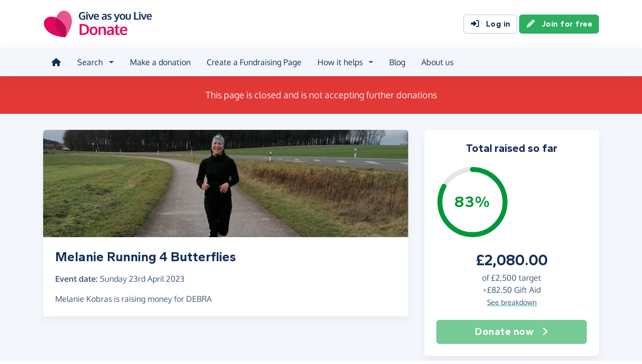

--- FILE ---
content_type: text/html;charset=UTF-8
request_url: https://donate.giveasyoulive.com/fundraising/melanie-running-4-butterflies
body_size: 18831
content:
<!DOCTYPE html>
<html lang="en">
<head>
	<meta charset="UTF-8" />
<meta name="viewport" content="width=device-width,initial-scale=1" />
<title>Donate to Melanie Running 4 Butterflies - Give as you Live Donate</title>
<link rel="preconnect" href="https://donate.giveasyoulive.com" crossorigin />
<link rel="preconnect" href="https://assets.giveasyoulive.com" crossorigin />
<link rel="preload" as="font" type="font/woff2" href="https://assets.giveasyoulive.com/fonts/oxygen-regular.woff2" crossorigin  /><link rel="preload" as="font" type="font/woff2" href="https://assets.giveasyoulive.com/fonts/oxygen-bold.woff2" crossorigin  /><link rel="preload" as="font" type="font/woff2" href="https://assets.giveasyoulive.com/fonts/gantari-bold.woff2" crossorigin  />
<link rel="stylesheet" href="https://assets.giveasyoulive.com/styles/css/donate.32127904f53f04a651a9.css" /><link rel="prefetch" as="style" href="https://assets.giveasyoulive.com/styles/css/donate-form.f870f569ec88c0574bd9.css"  />
<link rel="preload" as="script" href="https://assets.giveasyoulive.com/scripts/core.65c3fa8c4e80e5622bdb.js"  /><link rel="preload" as="script" href="https://assets.giveasyoulive.com/scripts/donate.8ac24673bed3cd17eb65.js"  /><link rel="preload" as="script" href="https://assets.giveasyoulive.com/scripts/donate-icons.e4bb088fdb8fbd3781bd.js"  /><link rel="preload" as="script" href="https://assets.giveasyoulive.com/scripts/core-async.087d10ed0789db672a03.js"  /><link rel="prefetch" as="script" href="https://assets.giveasyoulive.com/scripts/donate-form.3a622509915c15d31173.js"  /><link rel="prefetch" as="script" href="https://js.stripe.com/v3/"  />
<link rel="dns-prefetch" href="https://www.google-analytics.com" />
<link rel="dns-prefetch" href="https://region1.analytics.google.com" />
<link rel="dns-prefetch" href="https://www.google.com" />
<link rel="dns-prefetch" href="https://www.googletagmanager.com" />
<link rel="dns-prefetch" href="https://www.heapanalytics.com" />
<link rel="dns-prefetch" href="https://cdn.heapanalytics.com" />
<link rel="dns-prefetch" href="https://static.zdassets.com" />
<link rel="dns-prefetch" href="https://giveasyoulivedonate.zendesk.com" />
<link rel="dns-prefetch" href="https://browser.sentry-cdn.com" />
<link rel="dns-prefetch" href="https://www.facebook.com" />
<link rel="dns-prefetch" href="https://connect.facebook.net" />
<meta property="og:title" content="Donate to Melanie Running 4 Butterflies" />
<meta name="description" content="Support Melanie Running 4 Butterflies - donate online with Give as you Live Donate and help raise vital funds for DEBRA." />
<meta property="og:description" content="Support Melanie Running 4 Butterflies - donate online with Give as you Live Donate and help raise vital funds for DEBRA." />
<meta property="og:url" content="https://donate.giveasyoulive.com/fundraising/melanie-running-4-butterflies" />
<meta property="og:type" content="website" />
<meta property="og:locale" content="en_gb" />
<meta property="og:image" content="https://donate.giveasyoulive.com/images/fundraising/152618e7-dcf6-4e7e-9c74-819add0df9a2/xl.jpg" />
<meta name="twitter:image" content="https://donate.giveasyoulive.com/images/fundraising/152618e7-dcf6-4e7e-9c74-819add0df9a2/xl.jpg" />
<meta name="twitter:site" content="@giveasyoulive" />
<meta name="twitter:card" content="summary_large_image" />
<meta name="title:title" content="Donate to Melanie Running 4 Butterflies" />
<link rel="canonical" href="https://donate.giveasyoulive.com/fundraising/melanie-running-4-butterflies">
<meta property="fb:app_id" content="134270559986037" />
<meta name="robots" content="noindex" />
<link rel="icon" href="/favicon.ico" sizes="32x32">
<link rel="icon" href="/favicon.svg" type="image/svg+xml">
<link rel="apple-touch-icon" href="/apple-touch-icon.png">
<meta name="theme-color" content="#e61f68">		</head>
<body class="browser--chrome os--macos device--desktop page--fundraising-page" data-module-group="public-fundraising">
	
	<a class="visually-hidden visually-hidden-focusable" href="#content">Skip to main content</a>

	
				<header class="header">
	<div class="container">
		<div class="row d-flex align-items-center ">
											<div class="order-first col col-md-4 col-lg-3">
					<a href="/">
						<picture><source srcset="/images/common/logos/gayl/2023/lc/donate.svg" type="image/svg+xml" /><img src="/images/common/logos/gayl/2023/lc/donate.png" alt="Give as you Live Donate" class="brand-logo img-fluid"  width="583" height="150"     /></picture>					</a>
				</div>
			
						
						
			<div class="d-none d-lg-block col-12 col-lg-auto ms-auto">
				
									<a class="btn btn-default" href="/login"><i class="fa-solid fa-fw  fa-right-to-bracket"   ></i> Log in</a>
					<a class="btn btn-green" href="/join"><i class="fa-solid fa-fw  fa-pencil"   ></i> Join for free</a>
							</div>

										<div class="order-2 col-auto d-lg-none ms-auto text-end">
					<button class="nav-toggler" type="button" data-toggle="nav-mobile" aria-haspopup="true" aria-expanded="false" aria-label="Open menu">
						<i class="fa-solid fa-fw fa-lg mb-1 fa-bars"   ></i> <span>Menu</span>
					</button>
				</div>
					</div>
	</div>
</header>	
				<section class="nav-container navbar ">
	<div class="container">
		<nav id="nav-menu" class="nav-mobile-collapse" aria-label="Main navigation">
						<button class="nav-toggler" type="button" data-toggle="nav-mobile" aria-haspopup="true" aria-expanded="false">
				<span class="nav-toggler-icon"><i class="fa-solid fa-fw fa-2x fa-circle-xmark" title="Close"  ></i></span>
			</button>
						<ul class="me-auto">
									<li><a id="nav-home" class="nav-item" href="/" title="Home"><i class="fa-solid fa-fw  fa-house"   ></i><span class="d-lg-none"> Home</span></a></li>
				
								
								<li class="dropdown">
					<a id="nav-search" class="dropdown-toggle nav-item" aria-expanded="false" role="button" href="#">Search</a>
					<div class="dropdown-menu" aria-labelledby="nav-search">
						<div class="container">
							<div class="row">
								<div class="col-12 col-lg">
									<a class="dropdown-item dropdown-item--lg" href="/charity">
										<span class="fa-layers fa-3x text-pink-10 fa-fw " ><i class="fa-solid fa-circle " ></i><i class="text-pink fa-solid fa-heart" data-fa-transform="shrink-6 " ></i></span>										<span><b class="d-block">Search for a charity</b> <span>Start fundraising for a charity or make a direct donation</span></span>
									</a>
								</div>
								<div class="col-12 col-lg">
									<a class="dropdown-item dropdown-item--lg" href="/fundraising">
										<span class="fa-layers fa-3x text-marine-10 fa-fw " ><i class="fa-solid fa-circle " ></i><i class="text-marine fa-solid fa-user" data-fa-transform="shrink-6 " ></i></span>										<span><b class="d-block">Search for a friend</b> <span>Donate to a friend's page and help them reach their fundraising target</span></span>
									</a>
								</div>
								<div class="col-12 col-lg">
									<a class="dropdown-item dropdown-item--lg" href="/events">
										<span class="fa-layers fa-3x text-teal-10 fa-fw " ><i class="fa-solid fa-circle " ></i><i class="text-teal fa-solid fa-calendar-days" data-fa-transform="shrink-6 " ></i></span>										<span><b class="d-block">Search for an event</b> <span>Join an event and start fundraising for your chosen charity</span></span>
									</a>
								</div>
							</div>
						</div>
					</div>
				</li>

				<li><a id="nav-donate" class="nav-item" href="/donate">Make a donation</a></li>
				<li><a id="nav-create" class="nav-item" href="/create">Create a Fundraising Page</a></li>

								<li class="dropdown">
					<a id="nav-howithelps" class="dropdown-toggle nav-item" aria-expanded="false" role="button" href="#">How it helps</a>
					<div class="dropdown-menu" aria-labelledby="nav-howithelps">
						<div class="container">
							<div class="row">
								<div class="col-12 col-lg-6">
									<a class="dropdown-item dropdown-item--lg" href="/how-it-helps">
										<span class="fa-layers fa-3x text-pink-10 fa-fw " ><i class="fa-solid fa-circle " ></i><i class="text-pink fa-solid fa-users" data-fa-transform="shrink-6 " ></i></span>										<span><b class="d-block">For donors &amp; fundraisers</b> <span>Give directly to charity or create a Fundraising Page to collect donations from your friends &amp; family</span></span>
									</a>
								</div>
								<div class="col-12 col-lg-6">
									<a class="dropdown-item dropdown-item--lg" href="https://admin.giveasyoulive.com/products/give-as-you-live-donate">
										<span class="fa-layers fa-3x text-marine-10 fa-fw " ><i class="fa-solid fa-circle " ></i><i class="text-marine fa-solid fa-heart" data-fa-transform="shrink-6 " ></i></span>										<span><b class="d-block">For charities</b> <span>Unlock your charity's full fundraising potential with our personalised fundraising solution</span></span>
									</a>
								</div>
								<div class="col-12 col-lg-6">
									<a class="dropdown-item dropdown-item--lg" href="https://corporate.giveasyoulive.com/products/give-as-you-live-donate">
										<span class="fa-layers fa-3x text-teal-10 fa-fw " ><i class="fa-solid fa-circle " ></i><i class="text-teal fa-solid fa-briefcase" data-fa-transform="shrink-6 " ></i></span>										<span><b class="d-block">For corporates</b> <span>Support your CSR, ESG and B Corp initiatives with our online charitable fundraising platform</span></span>
									</a>
								</div>
								<div class="col-12 col-lg-6">
									<a class="dropdown-item dropdown-item--lg" href="/help">
										<span class="fa-layers fa-3x text-yellow-10 fa-fw " ><i class="fa-solid fa-circle " ></i><i class="text-yellow fa-solid fa-question" data-fa-transform="shrink-6 " ></i></span>										<span><b class="d-block">Help &amp; FAQs</b> <span>Browse our help articles or contact our team to help maximise your fundraising efforts</span></span>
									</a>
								</div>
							</div>
						</div>
					</div>
				</li>

				
				
				 					<li><a id="nav-blog" class="nav-item" href="/blog" target="_blank">Blog</a></li>
				
													<li><a id="nav-about" class="nav-item" href="https://www.giveasyoulive.com/about-us" target="_blank">About us</a></li>
				
								<li class="d-lg-none"><a class="nav-item" href="/contact-us">Contact us</a></li>

								
								<li class="mt-2 d-lg-none">
					<div class="btn-set">
													<a href="/basket" class="btn btn-block btn-outline-pink"><i class="fa-solid fa-fw  fa-shopping-basket"   ></i> Basket</a>
						
													<a class="btn btn-block btn-green" href="/join"><i class="fa-solid fa-fw  fa-pencil"   ></i> Join for free</a>
							<a class="btn btn-block btn-default" href="/login?rurl=%2Ffundraising%2Fmelanie-running-4-butterflies"><i class="fa-solid fa-fw  fa-right-to-bracket"   ></i> Log in</a>
											</div>
				</li>
			</ul>
		</nav>
	</div>
</section>	
		<main id="content" class="">
				


<section class="band band-xs band--dark bg-red">
	<div class="container text-center">
					<p class="text-lg m-0">This page is closed and is not accepting further donations</p>
			</div>
</section>
















<section class="band band-sm bg-navy-5">
	<div class="container">
		<div class="bento bento-template-standard">
			<div class="bento-area bento-cta">
							<div id="section-infobox" class="box box__content">
					
	
	<div class="row justify-content-center text-center gy-4">
		<div class="col-12">
						<h2 class="heading-sm mb-0">Total raised so far</h2>
		</div>
					<div class="col-12 col-sm-7 col-md-12">
				<div class="row align-items-center justify-content-center gy-4">
										<div class="col col-md-12">
						<div id="infobox__progress" data-perc="0.83" data-colour="#00973a" class="w-100 js-target-perc" role="progressbar" aria-label="Fundraising Page target progress">
							<b>83%</b>
						</div>
					</div>
					<div class="col-auto col-md-12 text-center text-sm-start text-md-center min-w-50">
								<p class="infobox__text">
						<b class="d-block heading-lg text-numeric js-grand-total" data-id="19666">£2,080.00</b> 
			
										<span class="d-block">of <span class="text-numeric">£2,500</span> target</span>
			
										<span class="d-block"><span class="text-grey-60">+</span><span class="js-giftaid text-numeric">£82.50</span> Gift Aid</span>
			
										<a role="button" class="text-sm link-block-teal" data-bs-toggle="modal" data-bs-target="#modal-breakdown" href="javascript:void(0);">See breakdown</a>
									</p>
	
					</div>
				</div>
			</div>
		
		<div class="col-12 col-sm-6 col-md-12">
			<div class="btn-set">
													<button disabled class="btn btn-lg btn-block btn-green">Donate now <i class="fa-solid fa-fw  fa-angle-right"   ></i></button>
				
							</div>
		</div>
	</div>

		</div>
	
			</div>
			<div class="bento-area bento-intro">
						<div id="section-description" class="box list-box">
					<picture>
				<source srcset="/images/fundraising/152618e7-dcf6-4e7e-9c74-819add0df9a2/md.jpg" media="(min-width: 570px)" /> 				<source srcset="/images/fundraising/152618e7-dcf6-4e7e-9c74-819add0df9a2/sm.jpg" media="(min-width: 0px)" /> 				<img src="/images/fundraising/152618e7-dcf6-4e7e-9c74-819add0df9a2/md.jpg" alt="" width="730" height="220" class="img-fit" fetchpriority="high" />
			</picture>
		
				<div class="box__content">
						<h1 class="heading-md">Melanie Running 4 Butterflies</h1>

										<p><b>Event date:</b> <time datetime="2023-04-23">Sunday 23rd April 2023</time></p>
			
						 				<p>
																								Melanie Kobras is raising money for DEBRA															</p>
			
			
					</div>
	</div>

			</div>
			<div class="bento-area bento-misc">
					
					<section id="section-page-story" class="box box__content p-set ">
	<h2 class="heading-sm">My story</h2>

	
		
	<div class="js-story collapse partial-collapse"><p>*** For English see below ***</p>
<p>Mein bester Freund ist eines morgens aufgestanden und hat beschlossen einen Marathon zu laufen - an diesem Tag. Ich hatte das Glück ein Teil von dieser großartigen Leistung als sein persönliches Versorgungsfahrrad zu sein. Warum ich euch das erzähle? Weil mein bester Freund unter Epidermolysis bullosa (EB) leidet, einer seltenen Krankheit die bei geringster Reibung zu Blasenbildung der Haut führt, auch Schmetterlingshaut genannt. Aber das hat ihn nicht davon abgehalten sich seinen Traum zu erfüllen einmal einen Marathon zu laufen. Sein Kampfgeist inspiriert mich dazu, meinen ersten Marathon (in London 2023) einer Spendensammlung für DEBRA zu widmen, damit viele andere, die an dieser extrem schmerzhaften, genetischen Hauterkrankung leiden, eine Chance bekommen zu kämpfen.</p>
<p><strong>Bitte unterstützt mich und DEBRA um den Schmerz der Schmetterlingskinder zu stoppen!</strong></p>
<p>One day my best friend got up in the morning and decided to run a marathon - on that very day. I was lucky enough to be part of this great achievement as his personal supply bicycle. Why am I telling you this? Because my best friend suffers from Epidermolysis bullosa (EB), a rare disease that results in easy blistering of the skin from minor friction, also called butterfly skin. But this didn't stop him from fulfilling his dream of running a marathon. His fighting spirit has inspired me to dedicate my first marathon (in London 2023) to raise money for DEBRA, so that many more who suffer from this extremely painful, genetic skin blistering condition get a chance to fight.</p>
<p><strong>Please support me and DEBRA to #StopThePain of the butterfly children!</strong></p>
<p>“Like the marathon, life can sometimes be difficult, challenging and present obstacles, however if you believe in your dreams and never ever give up, things will turn out for the best.” - Meb Keflezighi, U.S. Olympic marathoner</p></div>

				<p><a href="javascript:void(0)" role="button" class="btn btn-sm btn-xs-block btn-default mt-3" data-toggle="showhide" data-target=".js-story" data-alt-text="Show less" aria-expanded="false"><span>Show more</span> <i class="fa-solid fa-fw  fa-caret-down"   ></i></a></p>
	
	<hr />

	<p>Thank you for checking out my page. Making a donation is fast, easy and secure thanks to Give as you Live Donate. They'll take your donation and pass it onto DEBRA.</p>
</section>
					
					<section id="section-page-updates" class="box">
	<div class="box__content">
		<h2 class="heading-sm m-0">My updates</h2>

					</div>
	<div class="js-updates-list" data-rows="5" data-endpoint="/fundraising/19666/get-updates">
		<div class="box__content text-center js-updates-list-loading" style="display: none;">
			<i class="fa-solid fa-spinner fa-spin fa-3x" title="Updates loading..."></i>
		</div>
		<div class="js-updates-list-content box--tight">
			<div class="list-box list-box--staggered bg-grey-5">
					<article class="box__content p-set">
				<div class="row">
	
	<div class="col-12 col-md">
						<p class="text-sm m-0"><time datetime="2023-04-23T18:44:39">Sunday 23rd April 2023</time></p>

		
		<p><b>London Marathon - 3:58 💪🏼😎</b></p>
		
			</div>
</div>

		
		<div class="activity-summary mb-3 text-center text-sm">
									<div><div><b class="d-block text-md">42.7km</b> distance</div></div>
												<div><div><b class="d-block text-md">3:58:53</b> time</div></div>
												<div><div><b class="d-block text-md">5:34min/km</b> speed</div></div>
					
		<div><div>
							<a href="https://www.strava.com/activities/8944209825" target="_blank" rel="nofollow noopener" class="text-strava">
					<b class="d-block text-md"><i class="fa-brands fa-fw  fa-strava"   ></i></b> View on Strava
				</a>
					</div></div>
	</div>

	<div class="js-strava-map-8944209825 text-center collapse show">
		<img src="https://maps.googleapis.com/maps/api/staticmap?size=500x400&scale=1&format=png&path=enc:qkdyHmwAQoCe%40uGIkC%5BcD%40k%40OsAKuB%5DcFKm%40Co%40i%40wEI%7D%40E%7B%40QyAUwCMy%40Sm%40%5Dg%40Qi%40%3F_%40P_C%3FOEk%40MaA%3FYWqBWsDIgCAgAIsAA%7D%40PuF%5EcEL%7BBPsBBu%40h%40kE%60%40kGr%40oHDeAA_%40GWWWgBsA%5BSuFuE%5B%5Bu%40mAgAyBa%40%7BAa%40mBm%40gBe%40mAWs%40i%40gA%7BAmD%5DeAKk%40IqB%3FqBOkC%3FoBE%7DAIs%40C%7D%40O%7D%40Eu%40Ms%40a%40%7B%40%5BsAEa%40%5BqBm%40qDYyBUiDW_D%3F%7BAI%7D%40YaDwAkKe%40sCkBaJc%40_CQoA%5BcB%5BoAKu%40Qo%40Sa%40o%40_%40eAM%7B%40Gi%40%40e%40EoAUuDaAeAOyBu%40cBiAm%40WgASu%40B%5BNWHc%40%5E%5DPa%40%5E%5DLQT_%40XwBVaAVgBZeAXk%40Fg%40Pi%40Ju%40%5Ew%40n%40g%40TsAv%40q%40%5Cs%40Fi%40Io%40W_A_Ae%40YIBWz%40C%60%40BPZx%40Hb%40PjCAp%40K%60A%3F%60%40Nn%40Dl%40Dh%40%3F%7E%40j%40jCZb%40Vh%40Dx%40F%60%40ZnCRzCHxAG%60%40%3FdAKfCLvBF%5Cp%40hBVbAFNXrADb%40DfCClCOxCCvBObCEbACJ%40r%40MbCIt%40%3Fr%40Bp%40bAjFtA%60FPfAHx%40XpAjCzHv%40dBJLTNLPZ%60BfAlEh%40tC%60CbJLv%40LrA%5C%60Ad%40jDBf%40x%40hGBf%40ZrBRpB%5E%7CDFbADXj%40hNHlC%3FbAXpEL%7ECNnBD%5EP%7C%40Vt%40Nt%40JfAFnBSdGChBNzCL%7CBJ%5E%60%40TLNAN%5DnAXtDFzCR%7EBPpADvBUdHBnCElDW%60GArA%40dADdALhB%7E%40lD%5C%7E%40L%60AjA%60HTtBBh%40b%40xBjChLhAzDz%40pEl%40zDJhAVdBjAxG%60AhD%7E%40rEd%40%7EAl%40%60Bd%40bCv%40%60D%3Fz%40S%60%40c%40%5C%7BB%7EA%7BAx%40cAb%40i%40VGHSl%40%3FTBLLRt%40Kt%40Ql%40FbB%5EhAA%5CPIdGDnA%40pBClB%3F%7EGR%60G%40lGF%7CAPtBArAEn%40Dx%40NpABnATdCF%7E%40%3Fv%40Bx%40HbAF%7EAHZPtBmAxH%5DhCUpASpBqAbHg%40bBqAtDiDzIeBdEsApDu%40tAyApB%7B%40tA%7D%40lA%5Bn%40mBdCeAfBaAhBi%40pAg%40%7CAqAnCgD%7EHoCjH%5Dr%40sA%60Ck%40l%40S%60%40q%40dA%7B%40%7CAm%40%7E%40i%40bA%7DAhCe%40j%40iAzBgBdEe%40v%40%5DHSUq%40wBUm%40Sg%40g%40_AcAiAoB_Bc%40BOl%40OpAQh%40s%40pA%5BX%5DRc%40Pk%40Ae%40Gm%40MyAc%40oASw%40Fk%40Ng%40VUKGMMc%40WQc%40%5BeAOOIaA_AQSGi%40h%40eCVeAr%40%7BB%7E%40sDXs%40FK%5E_%40l%40Uh%40Kl%40E%5EIl%40EnAYrAI%60%40W%40g%40Ou%40YaCKi%40%5DgAi%40_BkAoBmBuDgBcDUYUc%40y%40aAm%40g%40_%40Ym%40%5Bk%40KqAI%7D%40%40u%40XEAa%40Bc%40N_ANmAFu%40Lg%40%3Fw%40BkC%60%40eADm%40HWFs%40Va%40Ta%40%5Cc%40b%40UZo%40bA%5Dp%40i%40lBa%40xBIx%40IfBAz%40%3FzBLzEPxADfAp%40nFvAfHV%7E%40p%40nBhAxCfAtB%60%40n%40j%40pAlCrEbAvBhAzBlBzC%60DnHd%40z%40%7CBhFV%60ADrAEtADf%40PXb%40DDBP%5EVbABr%40ArCn%40lOZnEZdCJrAR%7EDVpDThFJx%40JdCBlAGhFEz%40SdCM%7E%40g%40fCUn%40Mv%40YrAuAfEs%40%7EA%5Dj%40iA%60C%5Bz%40Sv%40i%40bCKV_%40%7CBaApBi%40dAUl%40Yj%40YdAYd%40k%40lAw%40pAWl%40QJc%40GgB%7D%40sA%7B%40SIm%40%5Bi%40Sc%40Yo%40_%40a%40%5DyAy%40WW%5BIyA%7B%40q%40U%7D%40k%40eBsAi%40Yc%40Io%40Ge%40Ks%40Ek%40ImAWy%40Wa%40YEGCk%40J_%40JS%5EuA%3FYDg%40p%40eA%40KAUBaAI_CBoAKkDIuAK%7B%40g%40uBSmAWu%40Ko%40g%40aBCQYcAQaA%40u%40TuBEmA%40%7B%40LeAAOBw%40Q%7BBLsGAy%40KyCAgAMaEGq%40GgCK_AEiACa%40Cy%40DaERuFAw%40%40aDCmA%3FqBU_FBmEGiAEmCByEDqBCwCIeAK%7B%40c%40iBEe%40%5D%7BBKeCGa%40Cg%40CeBBu%40A%7B%40WgA%40%5BKmAI%7B%40S%7D%40JS%60%40Wr%40%5DDIDs%40%40%7DAN%7BA%3Fq%40JgBEeBFGDWPqB%40_AFw%40FyAVsBRa%40Hq%40HeARaB%3FKNkAN_%40No%40L%7D%40RgB%40yAj%40gFASHo%40Es%40Mm%40e%40qA%5DyA_%40yBCoAMeBCqAJu%40PYHWE%7DA%5BoBJc%40XYd%40Ih%40%5EpAr%40ZHjBz%40PDR%40jACN%40VQHSXKd%40IDBPAnGkFMaBJDGIXEd%40%5BXKj%40D%7EAZh%40Bj%40Cd%40Bl%40AVHh%40n%40%5CFRL%60AIj%40%3FJ%3FLFd%40HBCd%40BJF%60%40%40NAtA%40BEF%40%60%40Ed%40BH%40PCd%40%3F%60%40FVEfA%3Fb%40IvBEtAWd%40ALC%5E%3FFBp%40Ob%40ADCpAHXEbCCDCdB%40%5EEZI%60Ay%40Xa%40l%40%5Dr%40Ap%40Gd%40%3Ff%40Gz%40BZC%60%40Dn%40Ub%40Er%40_%40b%40Q%5CWf%40e%40%60%40%5DNG%7EBuC%5Cc%40FQz%40iAJWZg%40bAmB%5Ea%40h%40kAd%40aBZo%40%7E%40_CPk%40%60%40y%40Lo%40t%40_Cd%40kBVy%40%5EwB%60%40gA%5EmBHy%40%40y%40NyB%40aAG_ECa%40YCg%40%40%7DBRsAVm%40ZeA%7E%40%5DNg%40He%40Bm%40Ee%40De%40J_CfAc%40Lg%40De%40%40a%40AuAQ%5BC%5DGg%40%40k%40GgAAe%40Eo%40M_%40Ac%40Oi%40ImA%40aAIe%40%40c%40Ck%40Iy%40EaCNe%40%40e%40M%5DQOEq%40%40s%40KQ%40YE%5DIg%40Ck%40YCEQEm%40%40%7B%40Gk%40AoA%5DUHYdBCZGJBn%40Gt%40Ql%40E%60A%5BdA%3FbB%5DzDDh%40AvAFv%40E%7C%40D%5CK%60AElA_AnFCh%40Ij%40Cn%40Oh%40AxAMv%40%3Ff%40YR%5Dh%40S%7C%40St%40%40V%60%40%5CR%40TILBJHDHAv%40m%40ZQAAGwAb%40uAz%40UPWf%40SNGHUNo%40Vc%40%3Fe%40OQAi%40%5BAs%40Yk%40%40u%40%60%40oDCSY_AE%7DBQ%7D%40DwAHa%40RiBBm%40FQFo%40NWQ%5BCOD_%40DKHcA%40WCk%40Fy%40N%7D%40NYI%40AJK%3FIEI%3FMEU%7B%40He%40HsA%40a%40AMGAGDi%40v%40g%40%60BYl%40Gr%40YbADhAI%5CKr%40_%40p%40k%40VCJ%5BPSTa%40TF%40%3FGH%40I%3FYHU%60BOj%40Er%40Bx%40YnA%40l%40KFGEEYAk%40LmAAKGQe%40LcA%7C%40Zg%40ACTuANo%40HuAHe%40FITo%40Lu%40DkBVcCJ%5BBaAHiA%40%5Bf%40oBb%40sB%3Fk%40I%5BIGC%3FGCCM%40i%40Hu%40FiA%3Fe%40Dg%40Fe%40dAsDd%40s%40%3FE_%40q%40%7B%40_AScAOc%40%3FKWs%40m%40cA%7D%40iA%5BYe%40WkAQm%40JKJOHI%3FQ_%40%3Fk%40Jo%40P_DGcAQa%40IIQGa%40L_%40PUDILDOIUEAe%40Dc%40HaAXY%40%5BNCBOp%40QvB%40lCEn%40I%7CFE%60%40K%7CB%3FhCDvBCh%40%3FxBEvEC%5C%3FfBBn%40KfB%3FbBMp%40ChAQ%7EAIbBA%7E%40Q%7CBEz%40%3Fn%40Dd%40ZlBFnAV%7CBJxAL%7E%40%3Fh%40c%40dCgBdDSdAWV_%40h%40_%40z%40Sr%40_%40j%40%5BV%5Df%40o%40f%40%7B%40jAO%5EILc%40%7C%40a%40n%40sAlCe%40lBEt%40Cx%40PdEAh%40Q%7CDAhDIbCAjAMz%40An%40%40%7E%40ApBCr%40%3FvAGfABlAM%7C%40%40x%40Ot%40%40XIp%40K%5EBbBDd%40El%40EJEh%40%40r%40HlAAhAHr%40zAdAj%40NdB%60ANDnBL%5ELJDJLL%5Ef%40tLNlETbBp%40pDFn%40NjCEjDDdB%40vHFpDBbGFdCD%60ICrBOlF%40hB%40hAXdEPdF%5CbGBr%40%40dHA%7CBDfCGz%40%40bEEv%40A%7E%40Fx%40Nr%40PTTtBh%40vBl%40lDRxBFlATjCH%60BEz%40Mh%40OrAg%40tB%5BrBEDWHw%40x%40M%60%40%7B%40fBOl%40El%40Dp%40Z%60BVfCPlIYfCIpCAt%40Hv%40R%7E%40Hn%40Nj%40Fh%40NNPn%40Fh%40D%60A%3Fb%40Q%7EBIpBIl%40QvCMvCA%7C%40UzDU%7EBg%40vCAfBAHBf%40Kt%40I%5CGd%40a%40jAShAEh%40H%5CAZgCjIDh%40CLPj%40MdA%3FlCOnDE%60%40Or%40DbBEp%40GZCt%40D%60ACz%40Br%40Ab_%40JhALhDELDPCJFl%40CbAFfGOBARBx%40AlA%40zDIbIBlDCrCFvEC%60BF%60CJpBNbCVrClAfM%5ElBf%40jBD%60Ap%40bBXx%40lArCr%40rAzArBnBdBNH%5C%5Cl%40f%40lAr%40XX%3FFJMX%3FNP%60BnAtAv%40d%40Lj%40X%60%40NhBZr%40XnA%5Cv%40HlAVjA%60%40n%40%40nC%5Cl%40NfBT%5CVH%60%40B%7E%40A%60FCdAUxEG%7CEUfDAhBGz%40AdAB%60%40NhAPnEh%40bH%40rBh%40fJDrBVpEd%40bGG%60AoAjB_AjAo%40%5Ea%40%40e%40Oi%40GKE&key=AIzaSyBCkOKqgo8sgEwq_JJ6IMCsk6BubxEjh2w&signature=shW3x31pXq2atKwplhac7jn2OO0=" alt="" class="img-fluid img-rounded img-shadow mb-3" />
	</div>

	<div class="btn-set d-sm-flex justify-content-sm-between">
		
													
				<button class="btn btn-sm btn-xs-block js-reaction btn-reaction btn-default" 
					aria-pressed="false"
					data-text-on="You like this" 
					data-text-off="Like" 
					data-class-on="btn-outline-pink btn-reaction-on" 
					data-class-off="btn-default" 
					data-endpoint="/fundraising/19666/update/15656/like/"
				>
					<span><span class="js-reaction-counter text-pink">1</span><i class="fa-regular fa-fw text-pink fa-heart"   ></i></span> <span class="js-reaction-text">Like</span>
				</button>
					
		<button class="btn btn-sm btn-default btn-xs-block js-open-share-modal" data-type="fundraising" data-update-id="15656" data-id="19666"><i class="fa-solid fa-fw  fa-bullhorn"   ></i> Share update</button>
	</div>			</article>
					<article class="box__content p-set">
				<div class="row">
	
	<div class="col-12 col-md">
						<p class="text-sm m-0"><time datetime="2023-04-21T18:12:06">Friday 21st April 2023</time></p>

		
		<p><b>Morning Run</b></p>
		
			</div>
</div>

		
		<div class="activity-summary mb-3 text-center text-sm">
									<div><div><b class="d-block text-md">3302m</b> distance</div></div>
												<div><div><b class="d-block text-md">0:20:15</b> time</div></div>
												<div><div><b class="d-block text-md">6:07min/km</b> speed</div></div>
					
		<div><div>
							<a href="https://www.strava.com/activities/8928847706" target="_blank" rel="nofollow noopener" class="text-strava">
					<b class="d-block text-md"><i class="fa-brands fa-fw  fa-strava"   ></i></b> View on Strava
				</a>
					</div></div>
	</div>

	<div class="js-strava-map-8928847706 text-center collapse ">
		<img src="https://maps.googleapis.com/maps/api/staticmap?size=500x400&scale=1&format=png&path=enc:iy_yHtywDdAg%40b%40W%7C%40SZ%5BZ%3FRHFAHWPQx%40YdBw%40vAg%40x%40a%40r%40Wh%40Y%5CMN%5BZQ%5CYLORe%40TgATk%40x%40c%40LC%5CJRNbAZrAn%40rAOXDFM%40_%40EeCDaAHg%40d%40aAVSj%40Yp%40QRC%5E%5B%5EQzAYfA%5DdAMHCLKEc%40Bk%40C_%40%5BJm%40BuAb%40%5BBg%40AiAMQ%40c%40Ea%40Os%40Qc%40UQYq%40_B%5BgASi%40Wc%40g%40Y%5DE%5D%5Ci%40fBw%40lBAPBb%40Rp%40b%40%7C%40f%40%60%40BDd%40fANh%40Vn%40Lr%40%3Fp%40h%40tAJhA%5ElBCJGFq%40Ju%40M_%40Mi%40%5Bg%40Ui%40i%40WCc%40R%5BBKZEn%40Qv%40Ul%40OTu%40h%40QZYFo%40ZcBj%40c%40X%7DClAI%40m%40R_%40%5EU%5CUMKCeA%5EoB%7E%40o%40%5E%5D%5COF&key=AIzaSyBCkOKqgo8sgEwq_JJ6IMCsk6BubxEjh2w&signature=d3dUag30ewelTIAXujZXj_E1uU8=" alt="" class="img-fluid img-rounded img-shadow mb-3" />
	</div>

			<div class="js-strava-map-8928847706 collapse show">
			<a href="javascript:void(0)" class="btn btn-default btn-sm btn-xs-block mb-2 mb-md-3" data-toggle="showhide" data-target=".js-strava-map-8928847706"><i class="fa-solid fa-fw  fa-location-dot"   ></i> Show map</a>
		</div>

	<div class="btn-set d-sm-flex justify-content-sm-between">
		
													
				<button class="btn btn-sm btn-xs-block js-reaction btn-reaction btn-default" 
					aria-pressed="false"
					data-text-on="You like this" 
					data-text-off="Like" 
					data-class-on="btn-outline-pink btn-reaction-on" 
					data-class-off="btn-default" 
					data-endpoint="/fundraising/19666/update/15570/like/"
				>
					<span><span class="js-reaction-counter text-pink"></span><i class="fa-regular fa-fw text-pink fa-heart"   ></i></span> <span class="js-reaction-text">Like</span>
				</button>
					
		<button class="btn btn-sm btn-default btn-xs-block js-open-share-modal" data-type="fundraising" data-update-id="15570" data-id="19666"><i class="fa-solid fa-fw  fa-bullhorn"   ></i> Share update</button>
	</div>			</article>
					<article class="box__content p-set">
				<div class="row">
	
	<div class="col-12 col-md">
						<p class="text-sm m-0"><time datetime="2023-04-19T18:07:24">Wednesday 19th April 2023</time></p>

		
		<p><b>Afternoon Run</b></p>
		
			</div>
</div>

		
		<div class="activity-summary mb-3 text-center text-sm">
									<div><div><b class="d-block text-md">4926m</b> distance</div></div>
												<div><div><b class="d-block text-md">0:30:02</b> time</div></div>
												<div><div><b class="d-block text-md">6:04min/km</b> speed</div></div>
					
		<div><div>
							<a href="https://www.strava.com/activities/8919912841" target="_blank" rel="nofollow noopener" class="text-strava">
					<b class="d-block text-md"><i class="fa-brands fa-fw  fa-strava"   ></i></b> View on Strava
				</a>
					</div></div>
	</div>

	<div class="js-strava-map-8919912841 text-center collapse ">
		<img src="https://maps.googleapis.com/maps/api/staticmap?size=500x400&scale=1&format=png&path=enc:ev%60yHtmxDqAbAmB%7EAe%40ZGBg%40f%40e%40ZW%5Ea%40%5Ek%40%5Cw%40p%40E%3FKOQo%40Wc%40%5DaAQq%40Ug%40QUuA%7BAg%40UWEGJSFS%5D_%40c%40Us%40YiB%40mHA_BMeC%5BgB_%40%7BA_%40sBG%7B%40QmAQq%40YuB_AaGSc%40MOMUi%40oAg%40gBy%40oB%5BaAi%40iAo%40aBwAuCm%40kBm%40cAg%40i%40g%40o%40eB%7BCa%40e%40S%5BiAyB_%40%7B%40Yy%40aCgH%5D%5DcAeBw%40gAcA%7B%40k%40_%40%7D%40q%40%5Ba%40Ua%40GSMs%40Ay%40HuALgADwADEBB%60AxAd%40d%40ZHp%40Hb%40Ph%40Br%40CnA%5Cv%40Lf%40DpA%40t%40KV%3Fv%40dAx%40tAXh%40%5EdADxACj%40BBIe%40%40w%40%5BaBJSd%40o%40%7E%40M%5Ec%40b%40OTG%5E_%40JQRWZAHR%60%40lCH%3F%5CQZJf%40Wd%40%40l%40Pt%40A%5EBDjBAvA%40bANl%40JHNAh%40M%3FHSFa%40FWfCMXk%40l%40Kd%40IdA%40%5CXvAD%40j%40H%60%40%3FpAULEj%40a%40f%40gA%5E_%40JQ%7CAmBXSv%40UJ%3F%5EHNNJTPn%40Lz%40TXTI&key=AIzaSyBCkOKqgo8sgEwq_JJ6IMCsk6BubxEjh2w&signature=4es7sC7gphFgkwcjQCsR1xQ8wgM=" alt="" class="img-fluid img-rounded img-shadow mb-3" />
	</div>

			<div class="js-strava-map-8919912841 collapse show">
			<a href="javascript:void(0)" class="btn btn-default btn-sm btn-xs-block mb-2 mb-md-3" data-toggle="showhide" data-target=".js-strava-map-8919912841"><i class="fa-solid fa-fw  fa-location-dot"   ></i> Show map</a>
		</div>

	<div class="btn-set d-sm-flex justify-content-sm-between">
		
													
				<button class="btn btn-sm btn-xs-block js-reaction btn-reaction btn-default" 
					aria-pressed="false"
					data-text-on="You like this" 
					data-text-off="Like" 
					data-class-on="btn-outline-pink btn-reaction-on" 
					data-class-off="btn-default" 
					data-endpoint="/fundraising/19666/update/15483/like/"
				>
					<span><span class="js-reaction-counter text-pink"></span><i class="fa-regular fa-fw text-pink fa-heart"   ></i></span> <span class="js-reaction-text">Like</span>
				</button>
					
		<button class="btn btn-sm btn-default btn-xs-block js-open-share-modal" data-type="fundraising" data-update-id="15483" data-id="19666"><i class="fa-solid fa-fw  fa-bullhorn"   ></i> Share update</button>
	</div>			</article>
					<article class="box__content p-set">
				<div class="row">
	
	<div class="col-12 col-md">
						<p class="text-sm m-0"><time datetime="2023-04-18T12:07:23">Tuesday 18th April 2023</time></p>

		
		<p><b>Lunch Run</b></p>
		
			</div>
</div>

		
		<div class="activity-summary mb-3 text-center text-sm">
									<div><div><b class="d-block text-md">6099m</b> distance</div></div>
												<div><div><b class="d-block text-md">0:41:08</b> time</div></div>
												<div><div><b class="d-block text-md">5:33min/km</b> speed</div></div>
					
		<div><div>
							<a href="https://www.strava.com/activities/8911748279" target="_blank" rel="nofollow noopener" class="text-strava">
					<b class="d-block text-md"><i class="fa-brands fa-fw  fa-strava"   ></i></b> View on Strava
				</a>
					</div></div>
	</div>

	<div class="js-strava-map-8911748279 text-center collapse ">
		<img src="https://maps.googleapis.com/maps/api/staticmap?size=500x400&scale=1&format=png&path=enc:i%7C_yH%7E%7BwDh%40g%40%7EAgA%7EAg%40%7E%40c%40N%40THNERc%40%5EQnAe%40fAk%40XIhAi%40f%40O%5CQp%40e%40XIRUZM%5CYPSRs%40PmANi%40BCd%40If%40SJ%3Fh%40Zd%40Z%60A%5EXPPDNCtAIDE%40KGcD%40cALk%40f%40y%40z%40o%40rAc%40vAk%40j%40GpD%7D%40FBJA%40G%5CKf%40GVIPO%5EMTURa%40d%40%5Df%40K%3FEOSQ_%40GY%40Sl%40uAT%7D%40RwAx%40iBX%5D%60%40B%5EIRKh%40%7B%40LARFPd%40DDDCPQVg%40%5Ei%40Tm%40p%40%7D%40FAJBNx%40h%40%7CA%40%5CIf%40%40r%40%5EbA%5CpAEf%40Cf%40Fp%40Eh%40MTOrAOt%40GJQLWBa%40T%5D%5CUIGISe%40%5BgACi%40Bu%40E%7DAGi%40Ci%40%3FWQ_A%40cAIe%40Gw%40Ik%40WAUZM%5Ca%40f%40a%40HYGIDUf%40Yf%40%5DjAQjAOl%40c%40jA_%40R%7D%40TuATi%40VYd%40MVSPc%40Ha%40%40oA%60%40a%40%40YEi%40%3FWFUAa%40G_%40A_%40Mc%40S%5Dg%40s%40%7DAAIi%40wAWi%40i%40i%40g%40Oc%40TWr%40WlAs%40tBJ%60%40Vl%40Xl%40HHZN%5Cf%40Xz%40h%40jBHbBVp%40RhARhBHRRJn%40Q%60%40LfAn%40nAh%40%60%40GLILSD%3Fh%40VZCr%40QRBlAh%40b%40n%40dA%60%40PBDCR%5BRGx%40b%40f%40L%7E%40f%40NDf%40GJs%40mANNLL%3FKAOHIJEEMCIIQKGOUSQI%5DBUCE%40Wj%40KB_Aa%40%5BU%5Dk%40o%40e%40KAa%40Hw%40FYHQK%5DIONU%40IFI%40q%40QaBo%40q%40UU%40k%40Hk%40BUFI%40SEmCoAk%40%5D%7D%40XOPM%5CSdAk%40fAu%40h%40Ml%40C%40OOIBQHOJe%40TMBWN%5DFeA%5EgBz%40kAb%40%5DZW%5C%5DMYBc%40PgAj%40IFSF_Bx%40YT&key=AIzaSyBCkOKqgo8sgEwq_JJ6IMCsk6BubxEjh2w&signature=1EtR1rWCcFcQz6nxgZsqclkqzvI=" alt="" class="img-fluid img-rounded img-shadow mb-3" />
	</div>

			<div class="js-strava-map-8911748279 collapse show">
			<a href="javascript:void(0)" class="btn btn-default btn-sm btn-xs-block mb-2 mb-md-3" data-toggle="showhide" data-target=".js-strava-map-8911748279"><i class="fa-solid fa-fw  fa-location-dot"   ></i> Show map</a>
		</div>

	<div class="btn-set d-sm-flex justify-content-sm-between">
		
													
				<button class="btn btn-sm btn-xs-block js-reaction btn-reaction btn-default" 
					aria-pressed="false"
					data-text-on="You like this" 
					data-text-off="Like" 
					data-class-on="btn-outline-pink btn-reaction-on" 
					data-class-off="btn-default" 
					data-endpoint="/fundraising/19666/update/15433/like/"
				>
					<span><span class="js-reaction-counter text-pink"></span><i class="fa-regular fa-fw text-pink fa-heart"   ></i></span> <span class="js-reaction-text">Like</span>
				</button>
					
		<button class="btn btn-sm btn-default btn-xs-block js-open-share-modal" data-type="fundraising" data-update-id="15433" data-id="19666"><i class="fa-solid fa-fw  fa-bullhorn"   ></i> Share update</button>
	</div>			</article>
					<article class="box__content p-set">
				<div class="row">
	
	<div class="col-12 col-md">
						<p class="text-sm m-0"><time datetime="2023-04-16T18:10:53">Sunday 16th April 2023</time></p>

		
		<p><b>Last "long" run ➡️ 1 week till London 😍</b></p>
		
			</div>
</div>

		
		<div class="activity-summary mb-3 text-center text-sm">
									<div><div><b class="d-block text-md">12.4km</b> distance</div></div>
												<div><div><b class="d-block text-md">1:08:55</b> time</div></div>
												<div><div><b class="d-block text-md">5:32min/km</b> speed</div></div>
					
		<div><div>
							<a href="https://www.strava.com/activities/8902685968" target="_blank" rel="nofollow noopener" class="text-strava">
					<b class="d-block text-md"><i class="fa-brands fa-fw  fa-strava"   ></i></b> View on Strava
				</a>
					</div></div>
	</div>

	<div class="js-strava-map-8902685968 text-center collapse ">
		<img src="https://maps.googleapis.com/maps/api/staticmap?size=500x400&scale=1&format=png&path=enc:w%7D%60yHhtxD_BrAo%40r%40iAbAMZlAbD%5EtAVl%40VfA%5CnBXzCLx%40Df%40TjADr%40d%40lB%5CxBPbDX%7EC%3FR%60%40bEHTHHL%5EAFh%40dCCFBRCt%40Lx%40%40l%40ET%3FFDFCR%3FRJh%40TlBFdAPxAZjGBd%40N%7E%40%3FNGVYj%40In%40Bp%40A%7EAFb%40FPJ%7CBVr%40NFL%60%40Ej%40Rn%40N%7C%40P%60%40%5EzALXJj%40f%40bANn%40TTl%40%7CC%60%40%60ASj%40Iz%40V_%40%5Ev%40d%40Rf%40Z%5Eh%40%5Cj%40HD%60AdBj%40x%40%5C%5E%60%40Zt%40k%40VCPLdAL%7EBOr%40Mb%40St%40k%40%60%40o%40d%40g%40%5CA%5E%40d%40%5Ct%40TZFv%40%3Fh%40KtBu%40TQ%60%40o%40b%40Sf%40XJBbAHvAT%5Eb%40Rf%40Dn%40Pr%40Vt%40Z%5Ed%40FDB%5EBb%40Gj%40Qf%40If%40Qd%40%40hAf%40l%40HVHn%40%40b%40Gv%40%40f%40Vv%40%7E%40%5E%5Cl%40b%40b%40RfAt%40p%40P%7CAZn%40Tv%40Nb%40BhAYnAi%40j%40Kl%40Er%40J%60%40%3FRDVLLJj%40P%5E%5CZ%5EX%5CVh%40%5Cd%40Xt%40BVTx%40XnBJd%40HfALl%40Dp%40VvAT%7CATp%40Zh%40j%40d%40Z%5CFXHlB%3Fr%40H%7C%40ZhCHpAEbAUv%40IR%7D%40dAOd%40Wh%40WpBEn%40%3FRr%40ZHL%40FMdAEx%40c%40fCMhAu%40bKIt%40IlCi%40vIA%5EBDF%40NUNw%40JaAPq%40%3FQMw%40As%40VgCCqAJ%7D%40Pw%40%40mAJq%40Tm%40VaA%3FOKq%40Eo%40Fs%40%5E%7B%40Pq%40Co%40Oc%40C_%40Oe%40g%40QIECEAOJy%40%40m%40Fq%40Rg%40Xi%40lA%7BATq%40Hk%40%40_AMkAc%40oCGuAB%5BQmACE%5B_%40m%40%7D%40Yq%40U%7B%40qAaJSi%40UcBIGEi%40Mq%40q%40aAK%5Bk%40c%40Wc%40YImAk%40_AG%5DMW%3F%7B%40Fg%40L_%40Tw%40%5Cc%40FqAMa%40Kc%40Oi%40MaA%5BiB%7B%40g%40%5BuAeAc%40g%40UOa%40I%5DC%7B%40%40sB%5De%40Og%40BeCp%40q%40B%5DQ%5D_%40q%40mAQ%7B%40Ui%40%5De%40e%40OwAWe%40Mo%40%5BK%40OVe%40%5EeAj%40cATmANa%40CWEu%40Sa%40UQCq%40Am%40fA%5Bb%40qAv%40cAPkBZe%40%40o%40%40cBWQ%40sAeB_%40_%40a%40g%40m%40_A%7D%40_Am%40mAOa%40_%40%5C%3FKLc%40Rg%40AGa%40u%40K_%40y%40%7BA_%40iAIGa%40y%40Mc%40%5De%40Qm%40oA_D%3FYBi%40Ce%40MQBwBGy%40IKKW%40qAMo%40%40_AZaAZm%40%3FGe%40wAG%7DBOmAAoC_%40sBGoAYgAKMMUIq%40OaD%3FmDE%7B%40SoAOg%40IkAQu%40YaCEqBMq%40Q_Ck%40iCIaAMi%40e%40kDi%40cDm%40wBkAgDw%40eDk%40cBs%40aBs%40w%40U%5D%5DWk%40YSG%5BFWUa%40c%40Uq%40KoA%3FaAHmEAkDC%7B%40CU_%40mBy%40uDi%40oDQw%40WaCE_A%3Fc%40MyBSgADKF%3FHPVhA%3FbABV%3Fr%40Fv%40FvB%5ElBHrAl%40hCHf%40%3FPLp%40Vr%40Nx%40JvB%3Fn%40E%60A%40h%40KrBB%7C%40Ez%40%5EhBZd%40h%40f%40b%40D%60%40Rp%40%60%40%5E%60%40TLNNXj%40d%40nAh%40%7CATx%40HRNG%5Cc%40pB_B%5EM%7C%40w%40tAcAj%40k%40pA%7D%40Z%5B&key=AIzaSyBCkOKqgo8sgEwq_JJ6IMCsk6BubxEjh2w&signature=VkkHGQD7_QWzDAhPHnANutQgt9Y=" alt="" class="img-fluid img-rounded img-shadow mb-3" />
	</div>

			<div class="js-strava-map-8902685968 collapse show">
			<a href="javascript:void(0)" class="btn btn-default btn-sm btn-xs-block mb-2 mb-md-3" data-toggle="showhide" data-target=".js-strava-map-8902685968"><i class="fa-solid fa-fw  fa-location-dot"   ></i> Show map</a>
		</div>

	<div class="btn-set d-sm-flex justify-content-sm-between">
		
													
				<button class="btn btn-sm btn-xs-block js-reaction btn-reaction btn-default" 
					aria-pressed="false"
					data-text-on="You like this" 
					data-text-off="Like" 
					data-class-on="btn-outline-pink btn-reaction-on" 
					data-class-off="btn-default" 
					data-endpoint="/fundraising/19666/update/15372/like/"
				>
					<span><span class="js-reaction-counter text-pink"></span><i class="fa-regular fa-fw text-pink fa-heart"   ></i></span> <span class="js-reaction-text">Like</span>
				</button>
					
		<button class="btn btn-sm btn-default btn-xs-block js-open-share-modal" data-type="fundraising" data-update-id="15372" data-id="19666"><i class="fa-solid fa-fw  fa-bullhorn"   ></i> Share update</button>
	</div>			</article>
			</div>

	<div class="">		<nav aria-label="Updates list pagination">
			<ul class="pagination js-pagination justify-content-center pt-3" data-initial-page="1" data-results-container="#updates-list">
				<li class="page-item disabled">

										
					<a href="javascript:void(0)" role="button" aria-label="Previous" data-page="0" class="page-link "><i class="fa-solid fa-fw  fa-angle-left" title="Updates list pagination"  ></i> <span class="pagination-label">Previous</span></a>
				</li>
				
										
					<li class="page-item active">
						<a href="javascript:void(0)" role="button" data-page="1" class="page-link js-select-page">1<span class="visually-hidden"> (current)</span></a>
					</li>
				
										
					<li class="page-item ">
						<a href="javascript:void(0)" role="button" data-page="2" class="page-link js-select-page">2</a>
					</li>
				
										
					<li class="page-item ">
						<a href="javascript:void(0)" role="button" data-page="3" class="page-link js-select-page">3</a>
					</li>
				
										
					<li class="page-item ">
						<a href="javascript:void(0)" role="button" data-page="4" class="page-link js-select-page">4</a>
					</li>
				
										
					<li class="page-item ">
						<a href="javascript:void(0)" role="button" data-page="5" class="page-link js-select-page">5</a>
					</li>
								<li class="page-item ">

										
					<a href="javascript:void(0)" role="button" aria-label="Next" data-page="2" class="page-link js-select-page"><span class="pagination-label">Next</span> <i class="fa-solid fa-fw  fa-angle-right" title="Updates list pagination"  ></i></a>
				</li>
			</ul>
		</nav>
	</div>		</div>
	</div>
</section>
					
					<section id="section-page-charity" class="box list-box ">
			
							
		<div class="box__content text-center text-md-start">
			<div class="row">
									<div class="col-12 text-center text-md-start">
						<p class="badge bg-pink-10 text-pink text-uppercase"><i class="fa-solid fa-fw  fa-heart"   ></i> Charity</p>
					</div>
				
									<div class="col-12 col-md-auto order-md-last">
						<a href="javascript:void(0)" role="button" data-bs-toggle="modal" data-bs-target="#modal-about-charity-68534">							<img class="img-fluid logo w-auto mh-6" alt="DEBRA" src="/charity/68534/images/homepage/logo-md.jpg?20221005123958" width="200" height="150" loading="lazy" />
						</a>					</div>
					<div class="col-12 d-md-none p-1"></div>								<div class="col p-set">
										<h2 class="heading-sm">DEBRA</h2>
					
																<p>Charity number: 1084958 </p>
					
																<button class="btn btn-sm btn-default btn-fluid" type="button" data-bs-toggle="modal" data-bs-target="#modal-about-charity-68534">About this charity <i class="fa-solid fa-fw  fa-angle-right"   ></i></button>
									</div>
			</div>
		</div>
	</section>
					
					<section id="section-page-campaign" class="box box__content ">
	<div class="row justify-content-center">
		<div class="col-12 text-center text-md-start">
							<p class="badge bg-teal-10 text-teal text-uppercase"><i class="fa-solid fa-fw  fa-flag"   ></i> Campaign</p>
					</div>

		<div class="col-auto order-md-last text-end">
							<a href="https://donate.giveasyoulive.com/campaign/a-life-free-of-pain">
					<img src="/images/fundraising/03c63aa0-2713-4518-b63e-76da8761b701/thumbnail.jpg" alt="" class="img-fluid box__image w-auto mh-6" width="200" height="150" loading="lazy" />
				</a>
					</div>
		<div class="col-12 col-md">
			
						<div class="p-collapse">
				<h2 class="heading-md">A Life Free of Pain</h2>

				
				<p class="mt-3">
									</p>
			</div>

			<div class="btn-set">
				<a href="https://donate.giveasyoulive.com/campaign/a-life-free-of-pain" class="btn btn-default btn-sm btn-fluid">View campaign <i class="fa-solid fa-fw  fa-angle-right"   ></i></a>
							</div>
		</div>
	</div>
</section>
					<section id="section-page-activity-tracker" class="box box__content ">
	<div class="text-center text-md-start">
		<p class="badge bg-navy-10 text-navy text-uppercase"><i class="fa-solid fa-fw  fa-person-running"   ></i> Activity tracker</p>
	</div>

			
			
					
			<div class="pb-3">
			<div class="countdown" role="figure" aria-label="Total distance: 546.2km">
									<span class="countdown__tile countdown__split"><b>5</b></span>
									<span class="countdown__tile countdown__split"><b>4</b></span>
									<span class="countdown__tile countdown__split"><b>6</b></span>
									<span class="countdown__tile countdown__split"><b>.</b></span>
									<span class="countdown__tile countdown__split"><b>2</b></span>
													<span class="countdown__tile countdown__split"><b>km</b></span>
													<span class="countdown__tile"><b>Total distance</b></span>
							</div>
					</div>
	
	<div class="text-center text-md-start">
					<picture><source srcset="/images/common/logos/strava-powered.svg" type="image/svg+xml" /><img src="/images/common/logos/strava-powered.png" alt="Powered by Strava" class="mh-4 img-fluid"    loading="lazy"    /></picture>			</div>
</section>
			</div>
			<div class="bento-area bento-list">
							<section id="donation-list" class="box collapse show mini-pagination">
	<div class="box__content">
		<h2 class="heading-sm">Recent donations</h2>
	</div>
	<div class="js-donation-list js-refresh" data-rows="10" data-endpoint="/fundraising/19666/get-donations" data-interval="30" data-interval-inactive="120">
		<div class="box__content text-center js-donation-list-loading" style="display: none;">
			<i class="fa-solid fa-spinner fa-spin fa-3x" title="Donations loading..."></i>
		</div>
		<div class="js-donation-list-content box--tight">
			<div class="list-box list-box--staggered bg-grey-5" >
																	
			<article data-id="760047" class="">
				<div class="box__content">
					<div class="row">
						<div class="col">
							<p class="m-0">
								<span class="text-sm"><time datetime="2023-04-20T19:48:09">20th April 2023</time></span>
															</p>
							<h3 class="heading-xs overflow-wrap-anywhere mb-0">Your supporter</h3>
						</div>
						<div class="col-auto text-end">
							<b class="heading-sm text-green">£50.00</b>
															<p class="text-sm m-0">+ £12.50 Gift Aid</p>
													</div>
													<div class="col-12 text-sm p-set">
								<p>Have a great run! You can make it!</p>
							</div>
											</div>
				</div>
			</article>
																	
			<article data-id="754107" class="">
				<div class="box__content">
					<div class="row">
						<div class="col">
							<p class="m-0">
								<span class="text-sm"><time datetime="2023-04-02T15:46:05">2nd April 2023</time></span>
															</p>
							<h3 class="heading-xs overflow-wrap-anywhere mb-0">Barbara Peukert</h3>
						</div>
						<div class="col-auto text-end">
							<b class="heading-sm text-green">£30.00</b>
													</div>
											</div>
				</div>
			</article>
																	
			<article data-id="751926" class="">
				<div class="box__content">
					<div class="row">
						<div class="col">
							<p class="m-0">
								<span class="text-sm"><time datetime="2023-03-28T16:39:39">28th March 2023</time></span>
															</p>
							<h3 class="heading-xs overflow-wrap-anywhere mb-0">Nuschel</h3>
						</div>
						<div class="col-auto text-end">
							<b class="heading-sm text-green">£135.00</b>
													</div>
													<div class="col-12 text-sm p-set">
								<p>Go Erdnuss :-*</p>
							</div>
											</div>
				</div>
			</article>
																	
			<article data-id="751097" class="">
				<div class="box__content">
					<div class="row">
						<div class="col">
							<p class="m-0">
								<span class="text-sm"><time datetime="2023-03-25T19:44:51">25th March 2023</time></span>
															</p>
							<h3 class="heading-xs overflow-wrap-anywhere mb-0">Manuel &amp; Sven</h3>
						</div>
						<div class="col-auto text-end">
							<b class="heading-sm text-green">£25.00</b>
													</div>
													<div class="col-12 text-sm p-set">
								<p>Danke Jungs!! :)</p>
							</div>
											</div>
				</div>
			</article>
																	
			<article data-id="751065" class="">
				<div class="box__content">
					<div class="row">
						<div class="col">
							<p class="m-0">
								<span class="text-sm"><time datetime="2023-03-25T16:53:24">25th March 2023</time></span>
															</p>
							<h3 class="heading-xs overflow-wrap-anywhere mb-0">Zee</h3>
						</div>
						<div class="col-auto text-end">
							<b class="heading-sm text-green">£20.00</b>
													</div>
													<div class="col-12 text-sm p-set">
								<p>Hallo Melanie, all the best :)</p>
							</div>
											</div>
				</div>
			</article>
																	
			<article data-id="749782" class="">
				<div class="box__content">
					<div class="row">
						<div class="col">
							<p class="m-0">
								<span class="text-sm"><time datetime="2023-03-20T21:07:54">20th March 2023</time></span>
															</p>
							<h3 class="heading-xs overflow-wrap-anywhere mb-0">Your Fans</h3>
						</div>
						<div class="col-auto text-end">
							<b class="heading-sm text-green">£50.00</b>
													</div>
													<div class="col-12 text-sm p-set">
								<p>A good run</p>
							</div>
											</div>
				</div>
			</article>
																	
			<article data-id="749718" class="">
				<div class="box__content">
					<div class="row">
						<div class="col">
							<p class="m-0">
								<span class="text-sm"><time datetime="2023-03-20T17:41:45">20th March 2023</time></span>
															</p>
							<h3 class="heading-xs overflow-wrap-anywhere mb-0">Irmgard Klebl</h3>
						</div>
						<div class="col-auto text-end">
							<b class="heading-sm text-green">£50.00</b>
													</div>
													<div class="col-12 text-sm p-set">
								<p>Irmgardklebl@gmail.com</p>
							</div>
											</div>
				</div>
			</article>
																	
			<article data-id="734764" class="">
				<div class="box__content">
					<div class="row">
						<div class="col">
							<p class="m-0">
								<span class="text-sm"><time datetime="2023-01-22T23:59:08">22nd January 2023</time></span>
															</p>
							<h3 class="heading-xs overflow-wrap-anywhere mb-0">Reyk</h3>
						</div>
						<div class="col-auto text-end">
							<b class="heading-sm text-green">£30.00</b>
															<p class="text-sm m-0">+ £7.50 Gift Aid</p>
													</div>
											</div>
				</div>
			</article>
																	
			<article data-id="734648" class="">
				<div class="box__content">
					<div class="row">
						<div class="col">
							<p class="m-0">
								<span class="text-sm"><time datetime="2023-01-22T13:40:10">22nd January 2023</time></span>
															</p>
							<h3 class="heading-xs overflow-wrap-anywhere mb-0">Irmi &amp; Reini Heinloth</h3>
						</div>
						<div class="col-auto text-end">
							<b class="heading-sm text-green">£100.00</b>
													</div>
											</div>
				</div>
			</article>
																	
			<article data-id="734647" class="">
				<div class="box__content">
					<div class="row">
						<div class="col">
							<p class="m-0">
								<span class="text-sm"><time datetime="2023-01-22T13:38:37">22nd January 2023</time></span>
															</p>
							<h3 class="heading-xs overflow-wrap-anywhere mb-0">Helga &amp; Josef Beckenbauer</h3>
						</div>
						<div class="col-auto text-end">
							<b class="heading-sm text-green">£50.00</b>
													</div>
											</div>
				</div>
			</article>
			</div>
	<nav aria-label="Donations list pagination">
			<ul class="pagination js-pagination justify-content-center pt-3" data-initial-page="1" data-results-container="#donation-list">
				<li class="page-item disabled">

										
					<a href="javascript:void(0)" role="button" aria-label="Previous" data-page="0" class="page-link "><i class="fa-solid fa-fw  fa-angle-left" title="Donations list pagination"  ></i> <span class="pagination-label">Previous</span></a>
				</li>
				
										
					<li class="page-item active">
						<a href="javascript:void(0)" role="button" data-page="1" class="page-link js-select-page">1<span class="visually-hidden"> (current)</span></a>
					</li>
				
										
					<li class="page-item ">
						<a href="javascript:void(0)" role="button" data-page="2" class="page-link js-select-page">2</a>
					</li>
				
										
					<li class="page-item ">
						<a href="javascript:void(0)" role="button" data-page="3" class="page-link js-select-page">3</a>
					</li>
				
										
					<li class="page-item ">
						<a href="javascript:void(0)" role="button" data-page="4" class="page-link js-select-page">4</a>
					</li>
				
										
					<li class="page-item ">
						<a href="javascript:void(0)" role="button" data-page="5" class="page-link js-select-page">5</a>
					</li>
								<li class="page-item ">

										
					<a href="javascript:void(0)" role="button" aria-label="Next" data-page="2" class="page-link js-select-page"><span class="pagination-label">Next</span> <i class="fa-solid fa-fw  fa-angle-right" title="Donations list pagination"  ></i></a>
				</li>
			</ul>
		</nav>		</div>
	</div>
</section>	
			</div>
		</div>
	</div>
</section>

		<section  class="band bg-navy-5 pt-0 ">


<div class="container ">
<div class="box bg-blue-10">
		<div class="bg-blue pt-2"></div>
		<div class="box__content">
			<div class="row gy-4 align-items-center justify-content-center">
				<div class="col-12 col-md">
					<h2 class="heading-sm">
						<a href="https://www.giveasyoulive.com/" target="_blank">
							<picture><source srcset="/images/common/logos/gayl/2023/lc/online.svg" type="image/svg+xml" /><img src="/images/common/logos/gayl/2023/lc/online.png" alt="Give as you Live Online" class="w-100 mh-3 img-fluid"  width="583" height="150"     /></picture>						</a>
					</h2>

					<div class="mw-60ch">
													<p>Shop online with 6,000+ top online stores and raise free donations. From grocery shopping and travel bookings, to clothing and gifts, you can raise hundreds of pounds from all your online purchases.</p>
											</div>

					<a href="https://www.giveasyoulive.com/" target="_blank" class="btn btn-navy btn-fluid">Start shopping <i class="fa-solid fa-fw  fa-angle-right"   ></i></a>
				</div>
				<div class="col-8 col-md-auto">
					<a href="https://www.giveasyoulive.com/" target="_blank">
						<picture><source srcset="/images/common/illustrations/shopping/giant-mobile-browsing-02.svg" type="image/svg+xml" /><img src="/images/common/illustrations/shopping/giant-mobile-browsing-02.png" alt="Give as you Live Online" class="w-100 mh-15 px-5 img-fluid"  width="800" height="737"     /></picture>					</a>
				</div>
			</div>
		</div>
	</div>
</div></section>


	</main>

				<footer class="website-footer">
						<section class="social-footer">
			<div class="container text-center">
				<div class="row flex-nowrap justify-content-center gx-3 py-3">
											<div class="col px-1px-md-2">
							<a href="https://www.facebook.com/giveasyoulive" rel="nofollow noopener" target="_blank" aria-label="Follow us on Facebook">
								<span class="icon-block fa-layers fa-fw text-facebook">
									<i class="fa-solid fa-circle"></i>
									<i class="fa-inverse fa-brands fa-facebook-f" data-fa-transform="shrink-7"></i>
								</span>
							</a>
						</div>
											<div class="col px-1px-md-2">
							<a href="https://twitter.com/giveasyoulive" rel="nofollow noopener" target="_blank" aria-label="Follow us on Twitter/X">
								<span class="icon-block fa-layers fa-fw text-twitter">
									<i class="fa-solid fa-circle"></i>
									<i class="fa-inverse fa-brands fa-x-twitter" data-fa-transform="shrink-7"></i>
								</span>
							</a>
						</div>
											<div class="col px-1px-md-2">
							<a href="https://instagram.com/giveasyoulive" rel="nofollow noopener" target="_blank" aria-label="Follow us on Instagram">
								<span class="icon-block fa-layers fa-fw text-instagram">
									<i class="fa-solid fa-circle"></i>
									<i class="fa-inverse fa-brands fa-instagram" data-fa-transform="shrink-7"></i>
								</span>
							</a>
						</div>
											<div class="col px-1px-md-2">
							<a href="https://www.linkedin.com/company/giveasyoulive" rel="nofollow noopener" target="_blank" aria-label="Connect with us on LinkedIn">
								<span class="icon-block fa-layers fa-fw text-linkedin">
									<i class="fa-solid fa-circle"></i>
									<i class="fa-inverse fa-brands fa-linkedin-in" data-fa-transform="shrink-7"></i>
								</span>
							</a>
						</div>
											<div class="col px-1px-md-2">
							<a href="/blog"  target="_blank" aria-label="Read our blog">
								<span class="icon-block fa-layers fa-fw text-blog">
									<i class="fa-solid fa-circle"></i>
									<i class="fa-inverse fa-solid fa-bullhorn" data-fa-transform="shrink-7"></i>
								</span>
							</a>
						</div>
									</div>

				<svg width="0" height="0" class="position-absolute" aria-hidden="true"><radialGradient id="instagram-gradient" r="150%" cx="30%" cy="107%"><stop stop-color="#fc0" offset=".05"></stop><stop stop-color="#fe4a05" offset=".3"></stop><stop stop-color="#fc01d8" offset=".6"></stop><stop stop-color="#820bff" offset=".8"></stop></radialGradient></svg>			</div>
		</section>
	
				<section class="quicklinks">
			<div class="container">
				<div class="row py-3">
											<div class="col-6 col-md-3 py-3">
															<h3 class="text-md text-md-sm mb-0">Quick links</h3>
							
							<div class="js-quicklinks-1 ">
								<ul class="list-unstyled text-sm m-0">
																			<li><a href="/about-us" >About us</a></li>
																			<li><a href="https://admin.giveasyoulive.com/products/give-as-you-live-donate" >Info for charities</a></li>
																			<li><a href="https://corporate.giveasyoulive.com/products/give-as-you-live-donate" >Info for corporates</a></li>
																			<li><a href="/blog" >Blog</a></li>
																			<li><a href="/how-it-helps" >How it helps</a></li>
																			<li><a href="/pages/tap-to-donate-app" >Tap to Donate App</a></li>
																			<li><a href="/pages/grant-for-good" >Grant for Good</a></li>
																			<li><a href="/help" target="_blank">Help &amp; support</a></li>
																			<li><a href="/contact-us" >Contact us</a></li>
																	</ul>
							</div>
						</div>
											<div class="col-6 col-md-3 py-3">
															<h3 class="text-md text-md-sm mb-0">Donate</h3>
							
							<div class="js-quicklinks-2 ">
								<ul class="list-unstyled text-sm m-0">
																			<li><a href="/donate" >Make a donation</a></li>
																			<li><a href="/charity" >Search for a charity</a></li>
																			<li><a href="/fundraising" >Search for a friend</a></li>
																			<li><a href="/blog/how-to-donate-to-charity-online" >How to donate to charity online</a></li>
																	</ul>
							</div>
						</div>
											<div class="col-6 col-md-3 py-3">
															<h3 class="text-md text-md-sm mb-0">Start fundraising</h3>
							
							<div class="js-quicklinks-3 ">
								<ul class="list-unstyled text-sm m-0">
																			<li><a href="/create" >Create a page</a></li>
																			<li><a href="/events" >Search for an event</a></li>
																			<li><a href="/blog/how-to-set-up-a-fundraising-page-with-give-as-you-live-donate" >How to set up a Fundraising Page</a></li>
																			<li><a href="/events/london-landmarks-half-marathon" >London Landmarks Half Marathon</a></li>
																			<li><a href="/events/brighton-marathon" >Brighton Marathon Weekend</a></li>
																			<li><a href="/events/manchester-marathon" >Manchester Marathon</a></li>
																			<li><a href="/events/london-marathon" >London Marathon</a></li>
																			<li><a href="/events/great-birmingham-half-marathon" >Great Birmingham Half Marathon</a></li>
																	</ul>
							</div>
						</div>
											<div class="col-6 col-md-3 py-3">
															<h3 class="text-md text-md-sm mb-0">Legal</h3>
							
							<div class="js-quicklinks-4 ">
								<ul class="list-unstyled text-sm m-0">
																			<li><a href="/fees" >Donation fees</a></li>
																			<li><a href="/best-practices" >Best practices</a></li>
																			<li><a href="/help/hc/en-gb/articles/6090857251348" >Complaints procedure</a></li>
																			<li><a href="/terms" >Terms &amp; conditions</a></li>
																			<li><a href="/privacy" >Privacy policy</a></li>
																			<li><a href="/cookies" >Cookie policy</a></li>
																	</ul>
							</div>
						</div>
									</div>
			</div>
		</section>
	
	
				<section class="social-proof">
			<div class="container">
				<div class="row row-cols-lg-4 align-items-center justify-content-center justify-content-md-start gy-3">
																<div class="col-6">
								<a href="https://www.fundraisingregulator.org.uk/directory/give-you-live-limited" target="_blank" rel="nofollow noopener">
		<picture><source srcset="/images/common/logos/fundraising-regulator-white.svg" type="image/svg+xml" /><img src="/images/common/logos/fundraising-regulator-white.png" alt="Give as you Live is registered with the Charity Regulator" class=" img-fluid"  width="300" height="92" loading="lazy"    /></picture>	</a>

						</div>
																<div class="col-6">
								<a href="https://ciof.org.uk/guidance-and-resources/suppliers-directory/detail?id=100" target="_blank" rel="nofollow noopener">
		<picture><source srcset="/images/common/logos/ciof-partner-white.svg" type="image/svg+xml" /><img src="/images/common/logos/ciof-partner-white.png" alt="Give as you Live is a Chartered Institute of Fundraising Corporate Member" class=" img-fluid"  width="300" height="97" loading="lazy"    /></picture>	</a>

						</div>
																<div class="col-6">
								<a href="https://www.givingtuesday.org.uk/our-partners/?search=give+as+you+live" target="_blank" rel="nofollow noopener">
		<picture><source srcset="/images/common/logos/giving-tuesday-white.svg" type="image/svg+xml" /><img src="/images/common/logos/giving-tuesday-white.png" alt="Give as you Live is a Giving Tuesday partner" class=" img-fluid"  width="280" height="120" loading="lazy"    /></picture>	</a>

						</div>
																					<div class="col-6">
								<a href="/testimonials" class="btn btn-feefo "><span class="btn-feefo__rating"><span class="btn-feefo__logo"><picture><source srcset="/images/common/logos/feefo-white.svg" type="image/svg+xml" /><img src="/images/common/logos/feefo-white.png" alt="Feefo review service" class="w-auto img-fluid"  width="300" height="71" loading="lazy"    /></picture></span><span class="btn-feefo__stars"><span role="img" aria-label="4.7 stars out of 5"><i class="fa-solid fa-fw fa-star star"></i><i class="fa-solid fa-fw fa-star star"></i><i class="fa-solid fa-fw fa-star star"></i><i class="fa-solid fa-fw fa-star star"></i><i class="fa-solid fa-fw fa-star-half-stroke star"></i></span></span></span><span class="btn-feefo__info">Rating from 3,473 reviews</span><span class="btn-feefo__award"><i class="fa-solid fa-fw me-1 fa-trophy"   ></i> Platinum Award Winner 2025</span></a>
						</div>
									</div>
			</div>
		</section>
	
		<section class="footer ">
		<div class="container">
			<p class="text-sm">&copy; Give as you Live Ltd 2026. All rights reserved. Company registered in England &amp; Wales (No. 5181419). Registered address: 	<span class="d-inline-block">Give as you Live Ltd,</span>
	<span class="d-inline-block">13 The Courtyard,</span>
	<span class="d-inline-block">Timothy's Bridge Road,</span>
	<span class="d-inline-block">Stratford-upon-Avon,</span>
	<span class="d-inline-block">Warwickshire,</span>
	<span class="d-inline-block">CV37 9NP.</span></p>
		</div>
	</section>
</footer>	
								
			
	<div id="modal-share" class="modal fade" tabindex="-1" role="dialog" aria-labelledby="modal-share-heading" aria-hidden="true" data-endpoint="/share/modal">
	<div class="modal-dialog modal-lg js-modal-share-body">
							<div id="js-share-content-parent" class="modal-content">
	<div class="modal-header">
		<h5 class="modal-title" id="modal-share-heading">Share Melanie Kobras's page</h5>
		<button type="button" class="modal-close-icon " data-bs-dismiss="modal" aria-label="Close"><span class="fa-layers   " ><i class="fa-solid fa-circle " ></i><i class="text-grey fa-solid fa-xmark" data-fa-transform="shrink-6 " ></i></span></button>	</div>
	<div class="js-share-content-main collapse show" data-bs-parent="#js-share-content-parent">
		<div class="list-box">
						
						
						<div class="modal-body">
				<h6 class="heading-xs">Share via social media</h6>

								<div class="btn-set">
					<div class="row gx-2">
						<div class="col-6 col-lg-3">
							<button type="button" class="btn btn-block js-share-action btn-facebook" data-platform="facebook" data-share-url="https://donate.giveasyoulive.com/fundraising/melanie-running-4-butterflies?utm_campaign=sharepage&utm_source=Dsharesocial&utm_medium=Dshare_fbPost&utm_content=fundraisingpage&utm_term=20260203" data-share-message="I&#39;m supporting Melanie Kobras who is trying to raise £2,500 for DEBRA. If you are able to, please donate what you can via their Give as you Live Donate page."><i class="fa-brands fa-fw  fa-facebook"   ></i> Facebook</button>
						</div>
						<div class="col-6 col-lg-3">
							<a class="btn btn-block js-share-action btn-whatsapp" data-platform="whatsapp" data-action="share/whatsapp/share" target="_blank" rel="nofollow noopener" href="https://web.whatsapp.com/send?text=Hi%21+I%27m+supporting+Melanie+Kobras+who+is+aiming+to+raise+%C2%A32%2C500+for+DEBRA.+You+can+find+out+about+their+fundraising+event+and+make+a+donation+here+%3E%0D%0A%0D%0Ahttps%3A%2F%2Fdonate.giveasyoulive.com%2Ffundraising%2Fmelanie-running-4-butterflies%3Futm_campaign%3Dsharepage%26utm_source%3DDsharesocial%26utm_medium%3DDshare_whatsappmessage%26utm_content%3Dfundraisingpage%26utm_term%3D20260203"><i class="fa-brands fa-fw  fa-whatsapp"   ></i> WhatsApp</a>
						</div>
						<div class="col-6 col-lg-3">
							<button type="button" class="btn btn-block js-share-instagram-instructions btn-instagram" data-bs-toggle="collapse" data-bs-target=".js-share-content-instagram"><i class="fa-brands fa-fw  fa-instagram"   ></i> Instagram</button>
						</div>
						<div class="col-6 col-lg-3">
							<button type="button" class="btn btn-block btn-email" data-bs-toggle="collapse" data-bs-target=".js-share-content-email"><i class="fa-solid fa-fw  fa-envelope"   ></i> Email</button>
						</div>
					</div>
					<div class="row gx-2 row-cols-6">
						<div class="col">
							<a class="btn btn-block js-share-action btn-outline-twitter" data-platform="twitter" target="_blank" rel="nofollow noopener" href="https://twitter.com/intent/tweet?text=I%27m+supporting+Melanie+Kobras+who+is+trying+to+raise+%C2%A32%2C500+for+%40charitydebra.+If+you+are+able+to%2C+please+donate+what+you+can+via+their+%40giveasyoulive+page.&url=https%3A%2F%2Fdonate.giveasyoulive.com%2Ffundraising%2Fmelanie-running-4-butterflies%3Futm_campaign%3Dsharepage%26utm_source%3DDsharesocial%26utm_medium%3DDshare_tweet%26utm_content%3Dfundraisingpage%26utm_term%3D20260203"><i class="fa-brands fa-fw  fa-x-twitter" title="Twitter/X"  ></i></a>
						</div>
													<div class="col">
								<button type="button" class="btn btn-block js-share-action btn-outline-messenger" data-platform="messenger" data-share-url="https://donate.giveasyoulive.com/fundraising/melanie-running-4-butterflies?utm_campaign=sharepage&utm_source=Dsharesocial&utm_medium=Dshare_fbmessage&utm_content=fundraisingpage&utm_term=20260203"><i class="fa-brands fa-fw  fa-facebook-messenger" title="Facebook Messenger"  ></i></button>
							</div>
												<div class="col">
							<a class="btn btn-block js-share-action btn-outline-linkedin" data-platform="linkedin" target="_blank" rel="nofollow noopener" href="https://www.linkedin.com/sharing/share-offsite/?url=https%3A%2F%2Fdonate.giveasyoulive.com%2Ffundraising%2Fmelanie-running-4-butterflies%3Futm_campaign%3Dsharepage%26utm_source%3DDsharesocial%26utm_medium%3DDshare_linkedinpost%26utm_content%3Dfundraisingpage%26utm_term%3D20260203"><i class="fa-brands fa-fw  fa-linkedin-in" title="LinkedIn"  ></i></a>
						</div>
						<div class="col">
							<a class="btn btn-block js-share-action btn-outline-bluesky" data-platform="bluesky" target="_blank" rel="nofollow noopener" href="https://bsky.app/intent/compose?text=I%27m+supporting+Melanie+Kobras+who+is+trying+to+raise+%C2%A32%2C500+for+DEBRA.+If+you+are+able+to%2C+please+donate+what+you+can+via+their+Give+as+you+Live+Donate+page.+https%3A%2F%2Fdonate.giveasyoulive.com%2Ffundraising%2Fmelanie-running-4-butterflies%3Futm_campaign%3Dsharepage%26utm_source%3DDsharesocial%26utm_medium%3DDshare_blueskypost%26utm_content%3Dfundraisingpage%26utm_term%3D20260203"><i class="fa-brands fa-fw  fa-bluesky" title="Bluesky"  ></i></a>
						</div>
						<div class="col">
							<a class="btn btn-block js-share-action btn-outline-black" data-platform="threads" target="_blank" rel="nofollow noopener" href="https://threads.com/intent/post?text=I%27m+supporting+Melanie+Kobras+who+is+trying+to+raise+%C2%A32%2C500+for+DEBRA.+If+you+are+able+to%2C+please+donate+what+you+can+via+their+Give+as+you+Live+Donate+page.&url=https%3A%2F%2Fdonate.giveasyoulive.com%2Ffundraising%2Fmelanie-running-4-butterflies%3Futm_campaign%3Dsharepage%26utm_source%3DDsharesocial%26utm_medium%3DDshare_threadspost%26utm_content%3Dfundraisingpage%26utm_term%3D20260203"><i class="fa-brands fa-fw  fa-threads" title="Threads"  ></i></a>
						</div>
						<div class="col">
							<a class="btn btn-block js-share-action btn-default" data-platform="sms" href="sms:?body=Hi%21%20I%27m%20supporting%20Melanie%20Kobras%20who%20is%20aiming%20to%20raise%20%C2%A32%2C500%20for%20DEBRA.%20You%20can%20find%20out%20about%20their%20fundraising%20event%20and%20make%20a%20donation%20here%20%3E%0A%0Dhttps%3A%2F%2Fdonate.giveasyoulive.com%2Ffundraising%2Fmelanie-running-4-butterflies%3Futm_campaign%3Dsharepage%26utm_source%3DDsharesocial%26utm_medium%3DDshare_sms%26utm_content%3Dfundraisingpage%26utm_term%3D20260203">SMS</a>
						</div>
					</div>
				</div>
			</div>
						<div class="modal-body">
				<h6 class="heading-xs">Share via link</h6>

				<div class="input-group mb-3">
					<input type="text" class="form-control" aria-label="Page link to copy" aria-describedby="share-link-copy" id="js-share-link" value="https://donate.giveasyoulive.com/fundraising/melanie-running-4-butterflies" />
					<button id="share-link-copy" class="input-group-text js-copy" type="button" data-platform="url" data-clipboard-target="#js-share-link" data-clipboard-success=".js-share-link-copy-success"><i class="fa-solid fa-fw  fa-copy"   ></i> <span>Copy<span class="d-none d-md-inline"> link</span></span></button>
				</div>

				<div class="js-copy-success js-share-link-copy-success collapse">
					<div class="alert alert-green" role="alert">
						<b>Link copied!</b> You can now paste this link directly into an email, WhatsApp message or text message to a friend (Press &#8984;+V on your keyboard, or right-click and select 'paste' from the menu)
					</div>
				</div>
			</div>
						<div class="modal-body">
				<h6 class="heading-xs">Share via QR Code</h6>

								
				<p class="mb-0">Using a smartphone camera or a QR Code reader app, simply scan the QR Code below. Or save the image to use as you need.</p>

				<div class="text-center">
					<img src="https://donate.giveasyoulive.com/qr/fundraising/melanie-running-4-butterflies.png?utm_campaign=sharepage&utm_source=Dsharesocial&utm_medium=Dshare_qrcode&utm_content=fundraisingpage&utm_term=20260203" alt="QR Code" class="img-fluid img-rounded" width="300" height="300" loading="lazy" />
				</div>
			</div>
		</div>
	</div>
	
		<div class="js-share-content-email collapse " data-bs-parent="#js-share-content-parent">
		<div class="modal-body">
			<h6 class="heading-xs">Share via email</h6>

			<div class="row">
				<div class="col-12 col-lg-8">
					<textarea class="form-control mb-3" rows="15" id="js-share-email-content">Hello,&#010;&#010;Melanie Kobras is fundraising for DEBRA. They would really appreciate if you could donate whatever you can to help them reach their target of £2,500!&#010;&#010;You can find out more about their fundraising event and donate by clicking the link to their Give as you Live Donate page below.&#010;&#010;Donate now: https://donate.giveasyoulive.com/fundraising/melanie-running-4-butterflies?utm_campaign=sharepage&utm_source=Dsharesocial&utm_medium=Dshare_email&utm_content=fundraisingpage&utm_term=20260203&#010;&#010;Thank you</textarea>
				</div>
				<div class="col-12 col-lg-4">
					<div class="btn-set pb-3">
						<button class="btn btn-default btn-block js-share-action" data-platform="email" data-subject="Please donate to DEBRA"><i class="fa-solid fa-fw  fa-envelope"   ></i> Send now</button>
						<button class="btn btn-block btn-default js-copy" data-platform="email" data-clipboard-target="#js-share-email-content" data-clipboard-success=".js-share-email-success"><i class="fa-solid fa-fw  fa-copy"   ></i> Copy message</button>
					</div>
				</div>
			</div>
			<div class="js-copy-success js-share-email-success collapse">
				<div class="alert alert-green" role="alert">
					<b>Email message copied!</b> You can now paste this message into your email client (Press &#8984;+V on your keyboard, or right-click and select 'paste' from the menu)
				</div>
			</div>
		</div>
	</div>

		<div class="js-share-content-instagram collapse " data-bs-parent="#js-share-content-parent">
		<div class="modal-body">
		<h6 class="heading-xs">Share via Instagram</h6>
		<p class="mb-0">You'll need an iPhone, iPad or Android smartphone to share to Instagram. Using a smartphone camera or a QR Code reader app, simply scan the QR Code below, then follow the instructions to share to Instagram.</p>

		<div class="text-center">
			<img src="https://donate.giveasyoulive.com/qr/fundraising/melanie-running-4-butterflies?share=instagram&utm_campaign=sharepage&utm_source=Dsharesocial&utm_medium=Dshare_instapost&utm_content=fundraisingpage&utm_term=20260203" alt="Share to Instagram QR Code" class="img-fluid img-rounded" width="300" height="300" loading="lazy" />
		</div>
	</div>	</div>

	<div class="modal-footer">
		<div class="w-100"> 			<div class="row align-items-center justify-content-end gx-0 gy-3">
				<div class="col-12 col-md-auto order-md-last text-end">
					<button type="button" class="btn btn-navy btn-fluid btn-lg" data-bs-dismiss="modal"><i class="fa-solid fa-fw  fa-check"   ></i> OK, close pop-up</button>
				</div>
				<div class="col-12 col-md js-share-content-instagram js-share-content-email js-share-content-qrcode collapse ">
					<button type="button" class="btn btn-link btn-fluid" data-bs-toggle="collapse" data-bs-target=".js-share-content-main">Back to share options</a>
				</div>
			</div>
		</div>
	</div>
</div>			</div>
</div>
<div class="modal fade" id="modal-breakdown" tabindex="-1" role="dialog" aria-labelledby="modal-breakdown-label" aria-hidden="true">
	<div class="modal-dialog">
		<div class="modal-content">
			<div class="modal-header">
				<h5 class="modal-title" id="modal-breakdown-label">Total raised</h5>
				<button type="button" class="modal-close-icon " data-bs-dismiss="modal" aria-label="Close"><span class="fa-layers   " ><i class="fa-solid fa-circle " ></i><i class="text-grey fa-solid fa-xmark" data-fa-transform="shrink-6 " ></i></span></button>			</div>
			<div class="modal-body p-0">
				<table class="table table-striped table-hover box__table">
					<thead>
						<tr class="d-none d-md-table-row">
							<th><b>Type</b></th>
							<th class="text-end"><b>Amount</b></th>
						</tr>
					</thead>
					<tbody>
													<tr>
								<td>
									<b class="d-block">Total donated online</b>
																	</td>
								<td class="text-end text-numeric js-total"><span class="text-numeric ">£2,080.00</span></td>
							</tr>
													<tr>
								<td>
									<b class="d-block">Total amount raised offline</b>
																	</td>
								<td class="text-end text-numeric js-offline-total"><span class="text-numeric ">£0.00</span></td>
							</tr>
													<tr>
								<td>
									<b class="d-block">Total Gift Aid</b>
																			<span class="text-grey-60">Estimated. Not included in grand total</span>
																	</td>
								<td class="text-end text-numeric js-giftaid"><span class="text-numeric ">£82.50</span></td>
							</tr>
											</tbody>
					<tfoot class="bg-green text-white text-xl">
						<tr>
							<td><b>Grand total</b></td>
							<td class="text-end"><b class="js-grand-total text-numeric"><span class="text-numeric ">£2,080.00</span></b></td>
						</tr>
					</tfoot>
				</table>
			</div>
		</div>
	</div>
</div>
<div class="modal fade" id="modal-about-charity-68534" tabindex="-1" role="dialog" aria-labelledby="modal-about-charity-label-68534" aria-hidden="true">
	<div class="modal-dialog modal-dialog-scrollable modal-lg">
		<div class="modal-content">
										<img src="/images/skin/charities/68534/hero-md.jpg?20250122160853" alt="" width="1170" height="350" class="img-fluid" loading="lazy" />
			
			<button type="button" class="modal-close-icon " data-bs-dismiss="modal" aria-label="Close"><span class="fa-layers   " ><i class="fa-solid fa-circle " ></i><i class="text-grey fa-solid fa-xmark" data-fa-transform="shrink-6 " ></i></span></button>			<div class="modal-body">
									<div class="float-md-end ps-md-4 pb-4">
						<img class="img-fluid logo d-block mx-auto w-auto mh-8" alt="DEBRA" src="/charity/68534/images/homepage/logo-md.jpg?20221005123958" width="200" height="150" loading="lazy" />
					</div>
				
				<h6 class="heading-md" id="modal-about-charity-label-68534">DEBRA</h6>

													<p><b>Charity number:</b> 1084958 </p>
				
													<p><b>Website:</b> <a href="http://www.debra.org.uk" target="_blank" rel="nofollow noopener" class="link-block-teal">www.debra.org.uk</a></p>
				
																			<p class="mb-0"><b>Connect:</b></p>
						<div class="row g-0 mb-2">
							
																								<div class="col-auto fa-2x">
										<a href="https://www.facebook.com/DEBRACharity" rel="nofollow noopener" target="_blank">
											<span class="fa-layers text-facebook fa-fw " ><i class="fa-solid fa-circle " ></i><i class="fa-inverse fa-brands fa-facebook-f" data-fa-transform="shrink-7 " title="Facebook"></i></span>										</a>
									</div>
																																<div class="col-auto fa-2x">
										<a href="https://www.twitter.com/charitydebra" rel="nofollow noopener" target="_blank">
											<span class="fa-layers text-twitter fa-fw " ><i class="fa-solid fa-circle " ></i><i class="fa-inverse fa-brands fa-x-twitter" data-fa-transform="shrink-7 " title="Twitter/X"></i></span>										</a>
									</div>
																																<div class="col-auto fa-2x">
										<a href="https://www.instagram.com/charitydebra" rel="nofollow noopener" target="_blank">
											<span class="fa-layers text-instagram fa-fw " ><i class="fa-solid fa-circle " ></i><i class="fa-inverse fa-brands fa-instagram" data-fa-transform="shrink-7 " title="Instagram"></i></span>										</a>
									</div>
																																<div class="col-auto fa-2x">
										<a href="https://www.youtube.com/@CharityDebra" rel="nofollow noopener" target="_blank">
											<span class="fa-layers text-youtube fa-fw " ><i class="fa-solid fa-circle " ></i><i class="fa-inverse fa-brands fa-youtube" data-fa-transform="shrink-7 " title="YouTube"></i></span>										</a>
									</div>
																																<div class="col-auto fa-2x">
										<a href="https://www.linkedin.com/company/debra-uk" rel="nofollow noopener" target="_blank">
											<span class="fa-layers text-linkedin fa-fw " ><i class="fa-solid fa-circle " ></i><i class="fa-inverse fa-brands fa-linkedin-in" data-fa-transform="shrink-7 " title="LinkedIn"></i></span>										</a>
									</div>
																					</div>
									
													<p class="mb-0"><b>Description:</b></p>
					<div class="js-charity-description"><p>DEBRA is the national charity supporting those directly affected by, and working with, epidermolysis bullosa (EB), a potentially fatal skin condition that causes constant pain due to unstoppable internal and external blistering. DEBRA provides life-long care and support to the entire EB Community. Visit <a class="link-block-teal" target="_blank" rel="nofollow noopener" href="https://www.DEBRA.org.uk">DEBRA.org.uk</a> or call 01344 771961 to learn more.</p></div>
							</div>
						
							<div class="modal-footer">
					<div class="btn-set">
						<a href="/charity/debra" class="btn btn-default btn-xs-block">Go to charity page <i class="fa-solid fa-fw  fa-angle-right"   ></i></a>
						<button type="button" data-bs-dismiss="modal" class="btn btn-default btn-xs-block float-start"><i class="fa-solid fa-fw  fa-angle-left"   ></i> Back</button>
					</div>
				</div>
					</div>
	</div>
</div>
<div class="menu-backdrop dropdown-backdrop fade" data-toggle="nav-mobile"></div>
<div class="modal fade" id="js-modal-basket" tabindex="-1" role="dialog" aria-labelledby="modal-basket-heading" aria-hidden="true">
	<div class="modal-dialog">
		<div class="modal-content">
			<div class="modal-header">
				<h4 id="modal-basket-heading" class="modal-title">Your basket</h4>
				<button type="button" class="modal-close-icon " data-bs-dismiss="modal" aria-label="Close"><span class="fa-layers   " ><i class="fa-solid fa-circle " ></i><i class="text-grey fa-solid fa-xmark" data-fa-transform="shrink-6 " ></i></span></button>			</div>
			<div class="modal-body p-0 mb-1"> 				<div id="js-basket-modal-fetcher" class=" ">
		<div class="js-fetcher__content " data-endpoint="/basket/modal"    ><div class="list-box">
			<div class="box__content">
			<div class="alert alert-navy mb-0">
				<p>Your basket is currently empty</p>
				<button type="button" class="btn btn-default btn-fluid" data-bs-dismiss="modal"><i class="fa-solid fa-fw  fa-xmark"   ></i> Close basket</button>
			</div>
		</div>
	</div></div>

			<div class="js-fetcher__spinner d-flex align-items-center align-content-center hide">
			<div class="text-center w-100 p-5 js-gayl-spinner"><i class="fa-solid fa-fw fa-5x fa-spin fa-spinner" title="Loading..."  ></i> <p class="mt-4">Please wait...</p></div>		</div>
	</div>			</div>
		</div>
	</div>
</div>
<div class="modal fade" id="js-modal-basket-expired" tabindex="-1" role="dialog" aria-labelledby="modal-basket-expired-heading" aria-hidden="true">
	<div class="modal-dialog">
		<div class="modal-content">
			<div class="modal-header">
				<h4 id="modal-basket-expired-heading" class="modal-title">Your basket</h4>
				<button type="button" class="modal-close-icon " data-bs-dismiss="modal" aria-label="Close"><span class="fa-layers   " ><i class="fa-solid fa-circle " ></i><i class="text-grey fa-solid fa-xmark" data-fa-transform="shrink-6 " ></i></span></button>			</div>
			<div class="modal-body">
				<div class="alert alert-navy p-set">
					<p><b>Sorry, your basket has now been cleared</b> and your selected tickets are no longer reserved.</p>
					<p>If you would still like to purchase the tickets, please add them to your basket and complete your purchase within $basket.basketTimeLimit minutes. Any additions or changes to your basket will reset this timer.</p>
				</div>

				<div class="text-end">
					<button type="button" class="btn btn-default btn-fluid" data-bs-dismiss="modal"><i class="fa-solid fa-fw  fa-xmark"   ></i> Close basket</button>
				</div>
			</div>
		</div>
	</div>
</div>

		<div class="analytics" data-group="essential" data-type="google-analytics" data-anon="true" data-account="UA-8823204-30"   ></div>
	
					
							<div class="analytics" data-group="essential" data-type="google-tag-manager" data-account="GTM-NQGZQXT"       data-logged-in="false" data-anon="true"></div>
		
							<div class="analytics" data-group="analytics" data-type="heap" data-account="841315062"   ></div>
		
							<div class="analytics" data-group="analytics" data-type="zendesk" data-key="cfd44a6f-2728-4706-a9f3-b2d0d264a0ab" data-is-mobile="false"   ></div>
		
							<div class="analytics" data-group="social-media" data-type="facebook" data-account="202857247612051" ></div>
		
				
				
				
				
				
					
							<div class="analytics" data-group="analytics" data-type="sentry" data-account="1416622" data-key="74856088cf3f4551b2a6fdce7fae0940" data-domain="giveasyoulive.com" data-env="production" ></div>
										<script  src="https://assets.giveasyoulive.com/scripts/core.65c3fa8c4e80e5622bdb.js"></script>															<script  src="https://assets.giveasyoulive.com/scripts/donate.8ac24673bed3cd17eb65.js"></script>																					<script async src="https://assets.giveasyoulive.com/scripts/donate-icons.e4bb088fdb8fbd3781bd.js"></script>															<script async src="https://assets.giveasyoulive.com/scripts/core-async.087d10ed0789db672a03.js"></script></body>
</html>

--- FILE ---
content_type: image/svg+xml
request_url: https://donate.giveasyoulive.com/images/common/logos/strava-powered.svg
body_size: 1355
content:
<svg xmlns="http://www.w3.org/2000/svg" xml:space="preserve" id="Layer_1" x="0" y="0" style="enable-background:new 0 0 95.3 32.2" version="1.1" viewBox="0 0 95.3 32.2"><style>.st0{fill:#fc4c02}</style><path d="M9.1 31.4c-1.7 0-3.4-.2-5.1-.8-1.5-.5-2.9-1.2-4.1-2.3l3.2-3.8c.9.7 1.9 1.3 3.1 1.6 1 .3 2.1.5 3.2.5.4 0 .8 0 1.2-.2.2-.1.4-.3.4-.6s-.2-.5-.5-.6c-.6-.2-1.3-.4-1.9-.5-1-.2-2-.4-2.9-.7-.8-.2-1.6-.6-2.4-1-.7-.4-1.3-1-1.7-1.7-.4-.6-.7-1.4-.6-2.3 0-.8.2-1.6.5-2.4.3-.7.8-1.4 1.4-1.9.7-.6 1.5-1 2.4-1.3a14.2 14.2 0 0 1 7.8.1c1.3.4 2.5 1 3.5 1.8l-2.9 4c-.8-.6-1.7-1-2.7-1.3-.9-.3-1.8-.4-2.7-.4-.3 0-.7 0-1 .2-.2.1-.3.3-.3.5 0 .3.2.5.5.6.6.3 1.2.4 1.9.5 1.1.2 2.1.4 3.1.7.8.3 1.6.6 2.4 1.1.6.4 1.1 1 1.5 1.6.4.7.6 1.5.5 2.4a5.42 5.42 0 0 1-2.2 4.4c-.7.5-1.6.9-2.5 1.2-.9.5-2 .6-3.1.6z" class="st0"/><path d="M21.9 18.3h-5.3v-5h16.5v5h-5.3v12.8h-6V18.3zm12-5h8.6c1.3 0 2.7.1 3.9.5.9.3 1.8.8 2.5 1.5.5.5.9 1.1 1.2 1.8.3.8.4 1.6.4 2.4 0 1.2-.3 2.3-.9 3.3-.6.9-1.5 1.7-2.6 2.2l4.1 6.1h-6.7L41 26h-1.3v5h-6c.2 0 .2-17.7.2-17.7zm8.6 8.5c.6 0 1.2-.1 1.7-.5.4-.3.6-.8.6-1.3s-.2-1-.6-1.3c-.5-.3-1.1-.5-1.6-.4H40v3.5h2.5zm43.2 1.6 3.9 7.7h5.7l-9.6-18.9-9.6 18.9h5.7l3.9-7.7z" class="st0"/><path d="m59 23.4 3.9 7.7h5.7L59 12.2l-9.6 18.9h5.7l3.9-7.7zM72.4 21l-3.9-7.6h-5.7l9.6 18.9 9.6-19h-5.7L72.4 21z" class="st0"/><path d="M.8 6.7V.1h2.6C4 .1 4.6.3 5 .6c.4.4.7 1 .6 1.5 0 .6-.2 1.1-.6 1.5-.4.5-1 .7-1.5.7H1.9v2.5L.8 6.7zm1.1-3.5h1.5c.3 0 .6 0 .8-.2.2-.2.3-.5.3-.8 0-.3-.1-.6-.3-.8-.2-.1-.5-.2-.8-.2H1.9v2zm8.9 3.5c-.7.3-1.4.3-2.1 0-.8-.3-1.4-.9-1.6-1.7-.2-.5-.3-1.1-.3-1.6 0-.9.3-1.8.9-2.5.5-.6 1.2-.9 2-.9s1.5.3 2 .9c.6.7.9 1.6.8 2.5 0 .5-.1 1.1-.2 1.6-.1.4-.3.8-.6 1.1l-.9.6zM8.5 5.2c.5.7 1.4.8 2.1.3l.3-.3c.4-.6.5-1.2.5-1.9 0-.6-.1-1.2-.5-1.8-.5-.5-1.5-.6-2.1-.1-.1.1-.2.1-.3.2-.3.5-.5 1.2-.4 1.8-.1.6.1 1.3.4 1.8zm6.6 1.5L13.8.1H15l.9 4.6L17.4.1h.6l1.6 4.6.9-4.6h1.1l-1.3 6.6h-1.2l-1.4-4.5-1.5 4.5h-1.1zm8.4 0V.1h4.1v1h-3v1.7h2.7v1h-2.7v1.9h3v1h-4.1zm6.2 0V.1h2.6c.6 0 1.2.2 1.6.5.4.4.6.9.6 1.5 0 .5-.1.9-.4 1.2-.3.3-.7.6-1.1.7l1.4 2.6h-1.2L32 4.2h-1.2v2.5h-1.1zm1.1-3.5h1.4c.5.1 1.1-.3 1.2-.8v-.2c0-.6-.4-1-.9-1.1h-1.7v2.1zm5.6 3.5V.1h4.1v1h-3v1.7h2.7v1h-2.7v1.9h3v1h-4.1zm6.2 0V.1h2.2c.4 0 .7.1 1.1.2.3.1.6.3.9.6.3.3.5.6.6 1 .2.5.2 1 .2 1.5s-.1 1.1-.2 1.6c-.1.4-.4.8-.7 1-.3.2-.6.4-.9.5-.3.1-.7.2-1.1.2h-2.1zm1.1-1h.9c.5 0 .9-.2 1.3-.5.4-.5.5-1.2.5-1.8 0-.6-.1-1.2-.5-1.7-.3-.4-.7-.6-1.2-.6h-1v4.6zm8.9 1V.1h2.7c.5 0 1 .2 1.4.5.3.4.5.8.5 1.2 0 .5-.3 1-.8 1.3.3.1.5.3.7.6.2.3.3.6.3 1 0 1.3-.8 2-2.4 2h-2.4zm1.1-3.9h1.4c.3 0 .5-.1.7-.2.2-.1.3-.4.3-.6 0-.2-.1-.5-.3-.6-.2-.2-.5-.2-.7-.2h-1.4v1.6zm0 2.9h1.6c.1 0 .3 0 .4-.1.1 0 .2-.1.3-.2.1-.1.2-.2.2-.3.1-.1.1-.3.1-.5 0-.3-.1-.6-.4-.8-.4-.2-.8-.2-1.2-.2h-1.2l.2 2.1zm6.8 1V3.9L58.3.1h1.2L61 2.9 62.6.1h1.2l-2.2 3.8v2.8h-1.1z" style="fill:#999"/></svg>

--- FILE ---
content_type: application/javascript
request_url: https://assets.giveasyoulive.com/scripts/donate.8ac24673bed3cd17eb65.js
body_size: 65916
content:
/*! License information can be found in /scripts/donate.js.LICENSE */
(()=>{var t,e,i={251:(t,e,i)=>{var n=i(27273).A,r=i(23335).default,o=i(12099);t.exports=function(){var t=this;this.init=function(){this.ui={form:$("#form-support-ticket"),successMsg:$(".js-support-ticket-success"),failedMsg:$(".js-support-ticket-failed")},this.form=new r({form:this.ui.form,always:this.always.bind(this),preCheck:this.preCheck.bind(this),callback:this.afterPost.bind(this)}),$(".js-types").on("change",this.changeType.bind(this)),new n({container:$("#js-support-ticket-attachment")}),new o},this.changeType=function(t){var e=$(t.currentTarget).find(":selected");$("#ticket-brand").val(e.data("brand")),$(e.data("show")).collapse("show"),$(e.data("hide")).collapse("hide")},this.preCheck=function(){var t=this.form.options.form.find("#g-recaptcha-response");return!t.length||t.val().length},this.always=function(){this.preCheck()&&$("#g-recaptcha-response").val("")},this.afterPost=function(t){a=!0,this.ui.form.collapse("hide"),t.success?this.ui.successMsg.collapse("show"):this.ui.failedMsg.collapse("show")},this.resetModal=function(){a&&(a=!1,this.ui.form.trigger("reset"),this.ui.form.collapse("show"),this.ui.successMsg.collapse("hide"),this.ui.failedMsg.collapse("hide"))};var e=$("#form-support-ticket"),i=$("#modal-support-ticket"),a=!1;e.length?this.init():i.length&&i.on("show.bs.modal",(function(){t.init(),t.resetModal()}))}},993:function(t,e,i){var n,r,o;function a(t){return a="function"==typeof Symbol&&"symbol"==typeof Symbol.iterator?function(t){return typeof t}:function(t){return t&&"function"==typeof Symbol&&t.constructor===Symbol&&t!==Symbol.prototype?"symbol":typeof t},a(t)}o=function(){"use strict";function t(t){for(var e=1;e<arguments.length;e++){var i=arguments[e];for(var n in i)t[n]=i[n]}return t}var e=function e(i,n){function r(e,r,o){if("undefined"!=typeof document){"number"==typeof(o=t({},n,o)).expires&&(o.expires=new Date(Date.now()+864e5*o.expires)),o.expires&&(o.expires=o.expires.toUTCString()),e=encodeURIComponent(e).replace(/%(2[346B]|5E|60|7C)/g,decodeURIComponent).replace(/[()]/g,escape);var a="";for(var s in o)o[s]&&(a+="; "+s,!0!==o[s]&&(a+="="+o[s].split(";")[0]));return document.cookie=e+"="+i.write(r,e)+a}}return Object.create({set:r,get:function(t){if("undefined"!=typeof document&&(!arguments.length||t)){for(var e=document.cookie?document.cookie.split("; "):[],n={},r=0;r<e.length;r++){var o=e[r].split("="),a=o.slice(1).join("=");try{var s=decodeURIComponent(o[0]);if(n[s]=i.read(a,s),t===s)break}catch(t){}}return t?n[t]:n}},remove:function(e,i){r(e,"",t({},i,{expires:-1}))},withAttributes:function(i){return e(this.converter,t({},this.attributes,i))},withConverter:function(i){return e(t({},this.converter,i),this.attributes)}},{attributes:{value:Object.freeze(n)},converter:{value:Object.freeze(i)}})}({read:function(t){return'"'===t[0]&&(t=t.slice(1,-1)),t.replace(/(%[\dA-F]{2})+/gi,decodeURIComponent)},write:function(t){return encodeURIComponent(t).replace(/%(2[346BF]|3[AC-F]|40|5[BDE]|60|7[BCD])/g,decodeURIComponent)}},{path:"/"});return e},"object"===a(e)?t.exports=o():void 0===(r="function"==typeof(n=o)?n.call(e,i,e,t):n)||(t.exports=r)},1724:function(t){(function(){var e,i,n,r,o,a,s,c,l,u,h,d={}.hasOwnProperty;h=/^(?:([A-Za-z-+\.]+):\/\/)?(?:(\w+)(?::(\w+))?@)?([^:\/]+)?(?::(\d+))?(\/[^?#]*)?(?:\?([^#]*))?(?:#(.+))?/,u=["protocol","username","password","host","port","path","query","fragment"],a="undefined"==typeof window||null===window,c=function(t){var e,i,n,r,o;if(!h.test(t))throw"Invalid uri";for(i=h.exec(t).slice(1),n={},e=r=0,o=u.length;r<o;e=++r)n[u[e]]=i[e];return n},o=function(t){return"[object Array]"===Object.prototype.toString.call(t)},s=function(t){return"[object Object]"===Object.prototype.toString.call(t)},r=function(t,e){var i,n;for(i in e)d.call(e,i)&&(n=e[i],t[i]=n)},l=function(t){var e,i,n,r,a,c,l,u,h;for(i=/\[([^\]]*)\]/,e={},c=0,l=(u=t.split("&")).length;c<l;c++)n=(h=u[c].split("="))[0],a=h[1],r=i.exec(n),a=decodeURIComponent(a),r?(r[1]&&!s(e[n])?e[n]={}:o(e[n])||(e[n]=[]),r[1]?e[n][r[1]]=a:e[n].push(a)):e[n]=a;return e},n=function(t,e,i){var n,r,a,c;if(null==i&&(i=[]),!o(e)&&!s(e))return t+"="+encodeURIComponent(e);if(o(e))for(a=0,c=e.length;a<c;a++)n=e[a],i.push(t+"[]="+encodeURIComponent(n));if(s(e))for(r in e)d.call(e,r)&&(n=e[r],i.push(t+"["+r+"]="+encodeURIComponent(n)));return i.join("&")},i="/","undefined"!=typeof window&&null!==window&&window.location.host&&(i=window.location.href),e=function(){function t(t){this.uri=null!=t?t:i,this.parts=c(this.uri),this.parts.query=this.parts.query?l(this.parts.query):{},this.parts.path||(this.parts.path="/")}return t.prototype.retrieve=function(t,e){return null==e&&(e=null),null===e?this.parts[t]:(this.parts[t]=e,this)},t.prototype.protocol=function(t){return this.retrieve("protocol",t)},t.prototype.username=function(t){return this.retrieve("username",t)},t.prototype.password=function(t){return this.retrieve("password",t)},t.prototype.host=function(t){return this.retrieve("host",t)},t.prototype.hostname=function(t){return this.host(t)},t.prototype.port=function(t){return this.retrieve("port",t)},t.prototype.path=function(t){return t&&"/"!==t[0]&&(t="/"+t),this.retrieve("path",t)},t.prototype.query=function(t,e){return t&&"string"==typeof t?e?(this.parts.query[t]=e,this):this.parts.query[t]:s(t)?(r(this.parts.query,t),this):this.parts.query},t.prototype.fragment=function(t){return this.retrieve("fragment",t)},t.prototype.pathinfo=function(){var t,e,i,n,r;return t=(r=this.path()).split("/").pop(),e=r.replace(new RegExp("/?"+t),""),i=/\./.test(t)?t.split(".").pop():"",n=t.replace(new RegExp("\\."+i+"$"),""),""===e&&(e="/"),{path:r,basename:t,dirname:e,extension:i,filename:n}},t.prototype.toString=function(){var t,e,i,r,o;for(t in i="",this.parts.protocol&&this.parts.host&&(i+=this.parts.protocol+"://",this.parts.username&&this.parts.password?i+=this.parts.username+":"+this.parts.password+"@":this.parts.username&&(i+=this.parts.username+"@"),i+=this.parts.host,this.parts.port&&(i+=":"+this.parts.port)),i+=this.parts.path,e=[],o=this.parts.query)d.call(o,t)&&(r=o[t],e.push(n(t,r)));return e.length>0&&(i+="?"+e.join("&")),this.parts.fragment&&(i+="#"+this.parts.fragment),i},t}(),a?t.exports=e:this.miuri=e}).call(this)},2925:(t,e,i)=>{"use strict";var n=i(57360),r=i(77095).A,o=i(33367).A,a=i(45842),s=i(5733).A,c=i(12099),l=i(7235);t.exports=function(){this.init=function(){this.ui={form:$(".js-create-fundraising-page-form"),inMemoryContainer:$(".js-in-memory-container"),eventTypeSelect:$(".js-event-type"),eventTypeContainer:$(".js-custom-event-type-container"),eventTypeInput:$(".js-custom-event-type"),dateContainer:$(".js-date-container"),dateRangeContainer:$(".js-date-range-container"),inputEventDate:$("#eventDate"),inputEventStartDate:$("#eventStartDate"),inputEventEndDate:$("#eventEndDate"),inputOwner:$("#ownerName"),inputTarget:$("#target"),toggleInMemory:$(".js-toggle-in-memory"),toggleDate:$(".js-toggle-date"),toggleDateRange:$(".js-toggle-date-range"),toggleTarget:$(".js-toggle-target")},this.ui.submitBtn=new a(this.ui.form.find(".js-submit")),this.errorHandler=new n({useClasses:!0}),this.image=new r({width:1170,height:350,restrict:!0}),this.gallery=new o({cropper:this.image,preview:$(".js-crop-result"),previewContainer:$(".js-crop-result-container")}),new s($(".js-set-target"),this.onSetTarget.bind(this)),new s($(".js-suggestion")),new c,new l(".js-uri-lookup","/create/uri-availability"),this.bindEventHandlers()},this.bindEventHandlers=function(){this.ui.form.on("submit",this.onSubmit.bind(this)),this.ui.toggleInMemory.on("change",this.onToggleInMemory.bind(this)),this.ui.eventTypeSelect.on("change",this.onChangeEventType.bind(this)),this.ui.toggleDate.on("change",this.onToggleDate.bind(this)),this.ui.toggleDateRange.on("change",this.onToggleDateRange.bind(this)),this.ui.toggleTarget.on("change",this.onToggleTarget.bind(this))},this.onSubmit=function(t){var e=this;t.preventDefault(),this.ui.submitBtn.disable(),fetch($(t.currentTarget).attr("action"),{method:"POST",body:this.getFormData()}).then((function(t){if(t.ok)return t.json();throw new Error("Not 2xx response")}),(function(t){})).then((function(t){return e.handleErrors(t)})).then((function(t){t.success?(e.ui.submitBtn.success(),window.location.href=t.payload.redirectUrl):e.ui.submitBtn.enable()}))},this.getFormData=function(){var t=new FormData(this.ui.form.get(0));return t=this.image.addImagesToFormData(t,"images")},this.onToggleInMemory=function(t){var e=this.ui.toggleInMemory.is("[value=true]:checked");this.ui.inMemoryContainer.collapse(e?"show":"hide");var i=this.ui.eventTypeSelect.val(),n="In memory";e?i||this.ui.eventTypeSelect.val(n):i==n&&this.ui.eventTypeSelect.val(null)},this.onChangeEventType=function(){"Something else"===this.ui.eventTypeSelect.val()?(this.ui.eventTypeContainer.collapse("show"),this.ui.eventTypeInput.prop("disabled",!1)):(this.ui.eventTypeContainer.collapse("hide"),this.ui.eventTypeInput.prop("disabled",!0))},this.onToggleDate=function(){var t=this.ui.toggleDate.is(":checked"),e=this.ui.inputEventDate,i=this.ui.inputEventStartDate,n=this.ui.inputEventEndDate;t&&(e.data("value",e.val()||""),i.data("value",i.val()||""),n.data("value",n.val()||"")),e.prop("disabled",t).val(t?"":e.data("value")||""),i.prop("disabled",t).val(t?"":i.data("value")||""),n.prop("disabled",t).val(t?"":n.data("value")||""),t||this.onToggleDateRange()},this.onToggleDateRange=function(){var t=this.ui.toggleDate;t.is(":checked")&&t.prop("checked",!1).trigger("change");var e=this.ui.toggleDateRange.is(":checked"),i=this.ui.inputEventDate,n=this.ui.inputEventStartDate.add(this.ui.inputEventEndDate);e?n.val(i.val()):i.val(n.first().val()),i.prop("disabled",e),n.prop("disabled",!e),this.ui.dateContainer.collapse(e?"hide":"show"),this.ui.dateRangeContainer.collapse(e?"show":"hide")},this.onSetTarget=function(){var t=this.ui.toggleTarget;t.prop("checked",!1),t.trigger("change")},this.onToggleTarget=function(){var t=this.ui.toggleTarget.is(":checked"),e=this.ui.inputTarget;e.prop("disabled",t),t?e.data("value",e.val()).val(""):e.val(e.val()||e.data("value")||"")},this.handleErrors=function(t){return t.success?this.errorHandler.clear():this.errorHandler.handleErrors(t.payload.validation),t},this.init()}},3866:t=>{"use strict";t.exports={getModule:function(t,i){var n=e[t];if(!n)return;return n[i]},load:function(t){i("global",t);var e=document.body.getAttribute("data-module-group");if(null==e)return;for(var n=e.replace(/,/g," ").split(" "),r=0;r<n.length;r++)n[r]&&i(n[r],t)}};var e={};function i(t,i){i[t]&&i[t].forEach((function(i){var n=i.id||i.name||(void 0!==i.default?i.default.name:null);e[t]||(e[t]={}),i.default?e[t][n]=new i.default:e[t][n]=new i}))}},5733:(t,e,i)=>{"use strict";function n(t){return n="function"==typeof Symbol&&"symbol"==typeof Symbol.iterator?function(t){return typeof t}:function(t){return t&&"function"==typeof Symbol&&t.constructor===Symbol&&t!==Symbol.prototype?"symbol":typeof t},n(t)}function r(t,e){for(var i=0;i<e.length;i++){var n=e[i];n.enumerable=n.enumerable||!1,n.configurable=!0,"value"in n&&(n.writable=!0),Object.defineProperty(t,o(n.key),n)}}function o(t){var e=function(t,e){if("object"!=n(t)||!t)return t;var i=t[Symbol.toPrimitive];if(void 0!==i){var r=i.call(t,e||"default");if("object"!=n(r))return r;throw new TypeError("@@toPrimitive must return a primitive value.")}return("string"===e?String:Number)(t)}(t,"string");return"symbol"==n(e)?e:e+""}i.d(e,{A:()=>a});var a=function(){return t=function t(e,i){var n=this;!function(t,e){if(!(t instanceof e))throw new TypeError("Cannot call a class as a function")}(this,t),e.length&&(this.el=$(e),this.el.on("click",this.onClick.bind(this)),this.callback=i||!1,this.el.each((function(t,e){e=$(e);var i=$(e.data("toggleContainer"));i.length&&$($(e).data("target")).on("keyup",n.onToggleContainer.bind(n,i))})))},e=[{key:"onClick",value:function(t){var e=$(t.currentTarget),i=$(e.data("target")),n=e.data("value");"INPUT"==i[0].tagName||"TEXTAREA"==i[0].tagName?i.val(n):i.html(n),i.trigger("input"),this.callback&&this.callback(t)}},{key:"onToggleContainer",value:function(t,e){var i=$(e.currentTarget);t.collapse(""==i.val()?"show":"hide")}}],e&&r(t.prototype,e),i&&r(t,i),Object.defineProperty(t,"prototype",{writable:!1}),t;var t,e,i}()},5745:t=>{t.exports=function(t){var e=new FormData;for(var i in t)e.append(i,t[i]);return e}},6138:t=>{function e(t){return e="function"==typeof Symbol&&"symbol"==typeof Symbol.iterator?function(t){return typeof t}:function(t){return t&&"function"==typeof Symbol&&t.constructor===Symbol&&t!==Symbol.prototype?"symbol":typeof t},e(t)}function i(t,e){for(var i=0;i<e.length;i++){var r=e[i];r.enumerable=r.enumerable||!1,r.configurable=!0,"value"in r&&(r.writable=!0),Object.defineProperty(t,n(r.key),r)}}function n(t){var i=function(t,i){if("object"!=e(t)||!t)return t;var n=t[Symbol.toPrimitive];if(void 0!==n){var r=n.call(t,i||"default");if("object"!=e(r))return r;throw new TypeError("@@toPrimitive must return a primitive value.")}return("string"===i?String:Number)(t)}(t,"string");return"symbol"==e(i)?i:i+""}var r=function(){return t=function t(){!function(t,e){if(!(t instanceof e))throw new TypeError("Cannot call a class as a function")}(this,t)},(e=[{key:"setup",value:function(){throw new Error("You need to override Stream#setup in your subclass.")}},{key:"firstLoad",value:function(t){throw new Error("You need to override Stream#firstLoad in your subclass.")}},{key:"cleanup",value:function(){throw new Error("You need to override Stream#cleanup in your subclass.")}}])&&i(t.prototype,e),n&&i(t,n),Object.defineProperty(t,"prototype",{writable:!1}),t;var t,e,n}();t.exports=r},6898:t=>{t.exports=function(){this.init=function(){if(void 0===window.modalQueue){t.modals=[],t.pos=0,window.modalQueue=this;var e=$("body").data("preloadModal");$("#"+e).length&&this.add({id:e,priority:1}),$(document).ready((function(){window.modalQueue.invoke()}))}},this.add=function(e){t.modals.push(e)},this.invoke=function(){if(0!=t.modals.length){t.modals.sort((function(t,e){return t.priority<e.priority?-1:t.priority>e.priority?1:0}));var e=t.modals.shift(),i=$("#"+e.id);i.on("hidden.bs.modal",t.invoke),e.function?e.function():i.length?i.modal("show"):t.invoke()}};var t=this;t.init()}},7235:(t,e,i)=>{"use strict";var n=i(40411),r=i(84858),o=i(49827);t.exports=function(t,e,i){this.init=function(){if(this.ui={input:$(t),basedOn:$($(t).data("basedOn")),result:$(".js-uri-lookup-result"),target:e,resetLink:$($(t).data("reset"))},this.ui.input.length){this.minLength=i||a;var n=this.ui.input.data();this.msg={success:(null==n?void 0:n.successMsg)||"Available",error:(null==n?void 0:n.errorMsg)||"Not available",noBase:(null==n?void 0:n.nobaseMsg)||"Enter a value first",empty:(null==n?void 0:n.emptyMsg)||"Enter a value first",short:(null==n?void 0:n.shortMsg)||"Enter a longer value",unchanged:(null==n?void 0:n.unchangedMsg)||"This is your current URL"},this.bindEventHandlers(),this.ui.input.val().length&&this.ui.input.trigger("keyup")}},this.bindEventHandlers=function(){this.ui.input.on("keyup",r(this.onInputChanged.bind(this),1e3)),this.ui.resetLink.on("click",this.onReset.bind(this))},this.onInputChanged=function(t){var e=this.sanitiseInput(this.ui.input.val());o.extend({"/":"-"});var i=o(e,{lower:!0,remove:/[^A-Za-z0-9-_\s]/g});this.ui.input.val(i);var n=this.ui.basedOn.val()||this.ui.input.data("default")||"";0!==i.length||0!==n.length?0!==i.length?i.length<this.minLength?this.showMessage(this.msg.short):this.runCheck(i,t.isTrigger?1:0):this.showMessage(this.msg.empty):this.showMessage(this.msg.noBase)},this.sanitiseInput=function(t){return(t.startsWith("http")||t.includes("giveasyoulive.com"))&&(t=t.indexOf("/",8)>0?t.substring(t.indexOf("/",8)):""),t},this.runCheck=function(t,e){var i=this,n=this.ui.input.data("oldUri");n&&n==t?this.showMessage(this.msg.unchanged,!0):this.checkAvailability(t).then((function(n){if(t=t.toLowerCase(),!n.success&&e&&e<10)return i.runCheck(t.replace(/(-\d)?$/,"-"+e),e+1);i.ui.input.val(t);var r=n.success?i.msg.success:i.msg.error;i.showMessage(r,n.success),$(i.ui.input.data("preview")).html(t)}))},this.showMessage=function(t,e){this.ui.result.empty().html(t);var i="text-orange",r="fa-circle-info";switch(e){case!0:i="text-green",r="fa-circle-check";break;case!1:i="text-red",r="fa-circle-xmark"}t.length&&this.ui.result.removeClass("text-orange").removeClass("text-green").removeClass("text-red").addClass(i+" no-clear").prepend(n(r,{size:"fa-lg"})+" "),this.ui.resetLink.collapse(e?"hide":"show")},this.checkAvailability=function(t){return $.ajax({url:this.ui.target,method:"GET",data:{uri:t,old:this.ui.input.data("oldUri")||"",id:this.ui.input.data("id")||""}})},this.onReset=function(t){this.ui.input.val(this.ui.input.data("default")||this.ui.input.data("oldUri")||"").trigger("keyup")},this.init()};var a=6},12099:t=>{t.exports=function(){$("textarea[data-max-rows]").each((function(t,e){var i=$(e),n=Number(i.attr("rows")),r=Number(i.attr("data-max-rows")),o=i.parent().hasClass("input-group")?i.parent():i,a=$("<textarea/>",{rows:n,maxRows:r,tabindex:-1,id:i.attr("id")+"-clone",class:i.attr("class").replaceAll(/(?:$|\s)js-[^\s]+/gi,"")}).css({position:"absolute",left:9999}).insertAfter(o),s=a.get(0);i.off("input.expand").on("input.expand",(function(){a.val(i.val()),a.attr("rows",1);for(var t=s.scrollHeight,e=n;e<r&&(a.attr("rows",e),!(a.outerHeight()>=t));e++);i.attr("rows",a.attr("rows"))}));var c=i.closest(".modal");0==c.length?i.trigger("input"):(i.trigger("input"),c.on("shown.bs.modal",(function(){i.trigger("input")})))}))}},12119:(t,e,i)=>{"use strict";function n(t){return n="function"==typeof Symbol&&"symbol"==typeof Symbol.iterator?function(t){return typeof t}:function(t){return t&&"function"==typeof Symbol&&t.constructor===Symbol&&t!==Symbol.prototype?"symbol":typeof t},n(t)}function r(t,e){for(var i=0;i<e.length;i++){var n=e[i];n.enumerable=n.enumerable||!1,n.configurable=!0,"value"in n&&(n.writable=!0),Object.defineProperty(t,o(n.key),n)}}function o(t){var e=function(t,e){if("object"!=n(t)||!t)return t;var i=t[Symbol.toPrimitive];if(void 0!==i){var r=i.call(t,e||"default");if("object"!=n(r))return r;throw new TypeError("@@toPrimitive must return a primitive value.")}return("string"===e?String:Number)(t)}(t,"string");return"symbol"==n(e)?e:e+""}i.r(e),i.d(e,{default:()=>a});var a=function(){return t=function t(){var e=this;!function(t,e){if(!(t instanceof e))throw new TypeError("Cannot call a class as a function")}(this,t),$('[data-toggle="nav-mobile"]').on("click",(function(){e.toggleMenu()})),$("body").on("click",".menu-backdrop.show",(function(){e.toggleMenu()}))},(e=[{key:"toggleMenu",value:function(){var t=$(".nav-mobile-collapse"),e=!t.hasClass("open");t.toggleClass("open",e),$(".nav-toggler").attr("aria-expanded",e),$(".menu-backdrop").toggleClass("show",e),$("body").toggleClass("menu-open",e)}}])&&r(t.prototype,e),i&&r(t,i),Object.defineProperty(t,"prototype",{writable:!1}),t;var t,e,i}()},13914:(t,e,i)=>{"use strict";i.r(e),i.d(e,{default:()=>k});var n=i(57360),r=i.n(n),o=i(993),a=i.n(o),s=i(5745),c=i.n(s),l=i(44024),u=i(15990),h=i(45842),d=i.n(h),p=i(67179),f=i(57987);function m(t){return m="function"==typeof Symbol&&"symbol"==typeof Symbol.iterator?function(t){return typeof t}:function(t){return t&&"function"==typeof Symbol&&t.constructor===Symbol&&t!==Symbol.prototype?"symbol":typeof t},m(t)}function g(){g=function(){return e};var t,e={},i=Object.prototype,n=i.hasOwnProperty,r=Object.defineProperty||function(t,e,i){t[e]=i.value},o="function"==typeof Symbol?Symbol:{},a=o.iterator||"@@iterator",s=o.asyncIterator||"@@asyncIterator",c=o.toStringTag||"@@toStringTag";function l(t,e,i){return Object.defineProperty(t,e,{value:i,enumerable:!0,configurable:!0,writable:!0}),t[e]}try{l({},"")}catch(t){l=function(t,e,i){return t[e]=i}}function u(t,e,i,n){var o=e&&e.prototype instanceof b?e:b,a=Object.create(o.prototype),s=new L(n||[]);return r(a,"_invoke",{value:P(t,i,s)}),a}function h(t,e,i){try{return{type:"normal",arg:t.call(e,i)}}catch(t){return{type:"throw",arg:t}}}e.wrap=u;var d="suspendedStart",p="suspendedYield",f="executing",v="completed",y={};function b(){}function w(){}function x(){}var k={};l(k,a,(function(){return this}));var S=Object.getPrototypeOf,j=S&&S(S(M([])));j&&j!==i&&n.call(j,a)&&(k=j);var C=x.prototype=b.prototype=Object.create(k);function E(t){["next","throw","return"].forEach((function(e){l(t,e,(function(t){return this._invoke(e,t)}))}))}function T(t,e){function i(r,o,a,s){var c=h(t[r],t,o);if("throw"!==c.type){var l=c.arg,u=l.value;return u&&"object"==m(u)&&n.call(u,"__await")?e.resolve(u.__await).then((function(t){i("next",t,a,s)}),(function(t){i("throw",t,a,s)})):e.resolve(u).then((function(t){l.value=t,a(l)}),(function(t){return i("throw",t,a,s)}))}s(c.arg)}var o;r(this,"_invoke",{value:function(t,n){function r(){return new e((function(e,r){i(t,n,e,r)}))}return o=o?o.then(r,r):r()}})}function P(e,i,n){var r=d;return function(o,a){if(r===f)throw Error("Generator is already running");if(r===v){if("throw"===o)throw a;return{value:t,done:!0}}for(n.method=o,n.arg=a;;){var s=n.delegate;if(s){var c=$(s,n);if(c){if(c===y)continue;return c}}if("next"===n.method)n.sent=n._sent=n.arg;else if("throw"===n.method){if(r===d)throw r=v,n.arg;n.dispatchException(n.arg)}else"return"===n.method&&n.abrupt("return",n.arg);r=f;var l=h(e,i,n);if("normal"===l.type){if(r=n.done?v:p,l.arg===y)continue;return{value:l.arg,done:n.done}}"throw"===l.type&&(r=v,n.method="throw",n.arg=l.arg)}}}function $(e,i){var n=i.method,r=e.iterator[n];if(r===t)return i.delegate=null,"throw"===n&&e.iterator.return&&(i.method="return",i.arg=t,$(e,i),"throw"===i.method)||"return"!==n&&(i.method="throw",i.arg=new TypeError("The iterator does not provide a '"+n+"' method")),y;var o=h(r,e.iterator,i.arg);if("throw"===o.type)return i.method="throw",i.arg=o.arg,i.delegate=null,y;var a=o.arg;return a?a.done?(i[e.resultName]=a.value,i.next=e.nextLoc,"return"!==i.method&&(i.method="next",i.arg=t),i.delegate=null,y):a:(i.method="throw",i.arg=new TypeError("iterator result is not an object"),i.delegate=null,y)}function _(t){var e={tryLoc:t[0]};1 in t&&(e.catchLoc=t[1]),2 in t&&(e.finallyLoc=t[2],e.afterLoc=t[3]),this.tryEntries.push(e)}function O(t){var e=t.completion||{};e.type="normal",delete e.arg,t.completion=e}function L(t){this.tryEntries=[{tryLoc:"root"}],t.forEach(_,this),this.reset(!0)}function M(e){if(e||""===e){var i=e[a];if(i)return i.call(e);if("function"==typeof e.next)return e;if(!isNaN(e.length)){var r=-1,o=function i(){for(;++r<e.length;)if(n.call(e,r))return i.value=e[r],i.done=!1,i;return i.value=t,i.done=!0,i};return o.next=o}}throw new TypeError(m(e)+" is not iterable")}return w.prototype=x,r(C,"constructor",{value:x,configurable:!0}),r(x,"constructor",{value:w,configurable:!0}),w.displayName=l(x,c,"GeneratorFunction"),e.isGeneratorFunction=function(t){var e="function"==typeof t&&t.constructor;return!!e&&(e===w||"GeneratorFunction"===(e.displayName||e.name))},e.mark=function(t){return Object.setPrototypeOf?Object.setPrototypeOf(t,x):(t.__proto__=x,l(t,c,"GeneratorFunction")),t.prototype=Object.create(C),t},e.awrap=function(t){return{__await:t}},E(T.prototype),l(T.prototype,s,(function(){return this})),e.AsyncIterator=T,e.async=function(t,i,n,r,o){void 0===o&&(o=Promise);var a=new T(u(t,i,n,r),o);return e.isGeneratorFunction(i)?a:a.next().then((function(t){return t.done?t.value:a.next()}))},E(C),l(C,c,"Generator"),l(C,a,(function(){return this})),l(C,"toString",(function(){return"[object Generator]"})),e.keys=function(t){var e=Object(t),i=[];for(var n in e)i.push(n);return i.reverse(),function t(){for(;i.length;){var n=i.pop();if(n in e)return t.value=n,t.done=!1,t}return t.done=!0,t}},e.values=M,L.prototype={constructor:L,reset:function(e){if(this.prev=0,this.next=0,this.sent=this._sent=t,this.done=!1,this.delegate=null,this.method="next",this.arg=t,this.tryEntries.forEach(O),!e)for(var i in this)"t"===i.charAt(0)&&n.call(this,i)&&!isNaN(+i.slice(1))&&(this[i]=t)},stop:function(){this.done=!0;var t=this.tryEntries[0].completion;if("throw"===t.type)throw t.arg;return this.rval},dispatchException:function(e){if(this.done)throw e;var i=this;function r(n,r){return s.type="throw",s.arg=e,i.next=n,r&&(i.method="next",i.arg=t),!!r}for(var o=this.tryEntries.length-1;o>=0;--o){var a=this.tryEntries[o],s=a.completion;if("root"===a.tryLoc)return r("end");if(a.tryLoc<=this.prev){var c=n.call(a,"catchLoc"),l=n.call(a,"finallyLoc");if(c&&l){if(this.prev<a.catchLoc)return r(a.catchLoc,!0);if(this.prev<a.finallyLoc)return r(a.finallyLoc)}else if(c){if(this.prev<a.catchLoc)return r(a.catchLoc,!0)}else{if(!l)throw Error("try statement without catch or finally");if(this.prev<a.finallyLoc)return r(a.finallyLoc)}}}},abrupt:function(t,e){for(var i=this.tryEntries.length-1;i>=0;--i){var r=this.tryEntries[i];if(r.tryLoc<=this.prev&&n.call(r,"finallyLoc")&&this.prev<r.finallyLoc){var o=r;break}}o&&("break"===t||"continue"===t)&&o.tryLoc<=e&&e<=o.finallyLoc&&(o=null);var a=o?o.completion:{};return a.type=t,a.arg=e,o?(this.method="next",this.next=o.finallyLoc,y):this.complete(a)},complete:function(t,e){if("throw"===t.type)throw t.arg;return"break"===t.type||"continue"===t.type?this.next=t.arg:"return"===t.type?(this.rval=this.arg=t.arg,this.method="return",this.next="end"):"normal"===t.type&&e&&(this.next=e),y},finish:function(t){for(var e=this.tryEntries.length-1;e>=0;--e){var i=this.tryEntries[e];if(i.finallyLoc===t)return this.complete(i.completion,i.afterLoc),O(i),y}},catch:function(t){for(var e=this.tryEntries.length-1;e>=0;--e){var i=this.tryEntries[e];if(i.tryLoc===t){var n=i.completion;if("throw"===n.type){var r=n.arg;O(i)}return r}}throw Error("illegal catch attempt")},delegateYield:function(e,i,n){return this.delegate={iterator:M(e),resultName:i,nextLoc:n},"next"===this.method&&(this.arg=t),y}},e}function v(t,e,i,n,r,o,a){try{var s=t[o](a),c=s.value}catch(t){return void i(t)}s.done?e(c):Promise.resolve(c).then(n,r)}function y(t){return function(){var e=this,i=arguments;return new Promise((function(n,r){var o=t.apply(e,i);function a(t){v(o,n,r,a,s,"next",t)}function s(t){v(o,n,r,a,s,"throw",t)}a(void 0)}))}}function b(t,e){for(var i=0;i<e.length;i++){var n=e[i];n.enumerable=n.enumerable||!1,n.configurable=!0,"value"in n&&(n.writable=!0),Object.defineProperty(t,w(n.key),n)}}function w(t){var e=function(t,e){if("object"!=m(t)||!t)return t;var i=t[Symbol.toPrimitive];if(void 0!==i){var n=i.call(t,e||"default");if("object"!=m(n))return n;throw new TypeError("@@toPrimitive must return a primitive value.")}return("string"===e?String:Number)(t)}(t,"string");return"symbol"==m(e)?e:e+""}var x=function(){},k=function(){return t=function t(e){var i=this;!function(t,e){if(!(t instanceof e))throw new TypeError("Cannot call a class as a function")}(this,t),this.ui={addBtn:$(".js-basket-add"),removeBtn:$(".js-basket-remove"),quantityInput:$(".js-basket-quantity"),viewBtn:$(".js-basket-view"),modal:$("#js-modal-basket"),headerBasketBtn:$("header .js-basket-modal")},this.callbacks={onTimerReset:(null==e?void 0:e.onTimerReset)||x,onUpdateBasket:(null==e?void 0:e.onUpdateBasket)||x},this.timer=new f.A({resetCallback:this.onTimerReset.bind(this)}),this.list=new u.default({element:$("#js-ticket-list-fetcher")}),this.modal=new u.default({element:$("#js-basket-modal-fetcher"),callback:function(){i.timer.update()}}),this.content=new u.default({element:$("#js-basket-fetcher")}),this.errorHandler=new(r()),this.bindEvents()},e=[{key:"onTimerReset",value:function(){this.list.fetch(),this.content.fetch(),this.updateHeaderButtonText(0),this.callbacks.onTimerReset()}},{key:"bindEvents",value:function(){this.checkDiscountButton=new(d())($("#js-check-discount-code")),$(document).on("click",".js-basket-modal",this.showModal.bind(this)),$(document).on("click",".js-basket-add",this.onAddToBasket.bind(this)),$(document).on("click",".js-basket-remove",this.onRemoveFromBasket.bind(this)),$(document).on("change",".js-basket-quantity",this.onChangeQuantity.bind(this)),$(document).on("keydown","#code",this.onTypeDiscountCode.bind(this)),$(document).on("click","#js-check-discount-code",this.onCheckDiscountCode.bind(this))}},{key:"onAddToBasket",value:(m=y(g().mark((function t(e){var i;return g().wrap((function(t){for(;;)switch(t.prev=t.next){case 0:return e.preventDefault(),(i=new(d())(e.target)).disable(),t.next=6,this.postBasketData("/add",i.el().data());case 6:i.enable();case 7:case"end":return t.stop()}}),t,this)}))),function(t){return m.apply(this,arguments)})},{key:"onRemoveFromBasket",value:(h=y(g().mark((function t(e){var i;return g().wrap((function(t){for(;;)switch(t.prev=t.next){case 0:return e.preventDefault(),(i=new(d())(e.target)).disable(),t.next=6,this.postBasketData("/remove",i.el().data());case 6:i.enable();case 7:case"end":return t.stop()}}),t,this)}))),function(t){return h.apply(this,arguments)})},{key:"onChangeQuantity",value:(s=y(g().mark((function t(e){var i,n,r,o;return g().wrap((function(t){for(;;)switch(t.prev=t.next){case 0:i=$(e.target).data(),n=$(e.target).data("originalCount"),r=$(e.target).val(),o=r-n,i.ticketCount=Math.abs(o),o>0?this.postBasketData("/add",i):o<0&&this.postBasketData("/remove",i);case 7:case"end":return t.stop()}}),t,this)}))),function(t){return s.apply(this,arguments)})},{key:"showModal",value:function(){this.modal.fetch(),this.ui.modal.modal("show")}},{key:"updateModalAndContent",value:function(){this.showModal(),this.list.fetch(),this.content.fetch(),this.dropCookie(),this.timer.update()}},{key:"postBasketData",value:(o=y(g().mark((function t(e,i){var n,r,o,a;return g().wrap((function(t){for(;;)switch(t.prev=t.next){case 0:return n=c()(i),t.next=3,(0,l.A)("/basket"+e,{method:"POST",body:n});case 3:if(r=t.sent,o=r.success,a=r.result,o){t.next=9;break}return(0,p.A)(),t.abrupt("return");case 9:this.errorHandler.handleErrors(a.payload.validation),this.updateModalAndContent(),this.updateHeaderButtonText(a.payload.basket.count),this.callbacks.onUpdateBasket(a.payload.basket);case 13:case"end":return t.stop()}}),t,this)}))),function(t,e){return o.apply(this,arguments)})},{key:"onTypeDiscountCode",value:function(t){13==(t.charCode||t.keyCode||0)&&(t.preventDefault(),this.checkDiscountButton.button.trigger("click"))}},{key:"onCheckDiscountCode",value:(n=y(g().mark((function t(e){var i,n,r,o;return g().wrap((function(t){for(;;)switch(t.prev=t.next){case 0:return this.checkDiscountButton.disable(),i=c()({ticketingPageId:$(e.currentTarget).data("ticketingPageId"),code:$($(e.currentTarget).data("target")).val()}),t.next=5,(0,l.A)("/basket/apply-discount-code",{method:"POST",body:i});case 5:if(n=t.sent,r=n.success,o=n.result,this.checkDiscountButton.enable(),r){t.next=12;break}return(0,p.A)(),t.abrupt("return");case 12:if(o.success){t.next=15;break}return this.errorHandler.handleErrors(o.payload.validation,{disableScroll:!0}),t.abrupt("return");case 15:this.updateModalAndContent(),this.callbacks.onUpdateBasket(o.payload.basket);case 17:case"end":return t.stop()}}),t,this)}))),function(t){return n.apply(this,arguments)})},{key:"updateHeaderButtonText",value:function(t){this.ui.headerBasketBtn.each((function(e,i){var n=$(i).find(".js-basket-count");n.html(n.html().replaceAll(/\d+/g,t)),t>0?n.show():n.hide()}))}},{key:"dropCookie",value:function(){a().set("gayl-viewed-ticketing",!0,{expires:1/48})}}],e&&b(t.prototype,e),i&&b(t,i),Object.defineProperty(t,"prototype",{writable:!1}),t;var t,e,i,n,o,s,h,m}()},14318:(t,e)=>{"use strict";Object.defineProperty(e,"__esModule",{value:!0}),e.default=function(t){return encodeURI(t).replace(/%20/g," ").replace(/%25/g,"%").replace(/%5E/g,"^").replace(/%60/g,"`").replace(/%7B/g,"{").replace(/%7C/g,"|").replace(/%7D/g,"}")}},15990:(t,e,i)=>{"use strict";i.d(e,{default:()=>g});var n=i(82532),r=i.n(n),o=i(45842),a=i.n(o),s=i(40433),c=i.n(s),l=i(1724);function u(t){return u="function"==typeof Symbol&&"symbol"==typeof Symbol.iterator?function(t){return typeof t}:function(t){return t&&"function"==typeof Symbol&&t.constructor===Symbol&&t!==Symbol.prototype?"symbol":typeof t},u(t)}function h(t,e){var i=Object.keys(t);if(Object.getOwnPropertySymbols){var n=Object.getOwnPropertySymbols(t);e&&(n=n.filter((function(e){return Object.getOwnPropertyDescriptor(t,e).enumerable}))),i.push.apply(i,n)}return i}function d(t){for(var e=1;e<arguments.length;e++){var i=null!=arguments[e]?arguments[e]:{};e%2?h(Object(i),!0).forEach((function(e){p(t,e,i[e])})):Object.getOwnPropertyDescriptors?Object.defineProperties(t,Object.getOwnPropertyDescriptors(i)):h(Object(i)).forEach((function(e){Object.defineProperty(t,e,Object.getOwnPropertyDescriptor(i,e))}))}return t}function p(t,e,i){return(e=m(e))in t?Object.defineProperty(t,e,{value:i,enumerable:!0,configurable:!0,writable:!0}):t[e]=i,t}function f(t,e){for(var i=0;i<e.length;i++){var n=e[i];n.enumerable=n.enumerable||!1,n.configurable=!0,"value"in n&&(n.writable=!0),Object.defineProperty(t,m(n.key),n)}}function m(t){var e=function(t,e){if("object"!=u(t)||!t)return t;var i=t[Symbol.toPrimitive];if(void 0!==i){var n=i.call(t,e||"default");if("object"!=u(n))return n;throw new TypeError("@@toPrimitive must return a primitive value.")}return("string"===e?String:Number)(t)}(t,"string");return"symbol"==u(e)?e:e+""}var g=function(){return t=function t(e){!function(t,e){if(!(t instanceof e))throw new TypeError("Cannot call a class as a function")}(this,t),e?this.setup(e)&&this.bindEvents():$(".js-fetcher").each((function(e,i){new t({element:$(i)})}))},e=[{key:"bindEvents",value:function(){$(window).on("popstate",this.onPopstate.bind(this))}},{key:"setup",value:function(t){t=t||this.options||{};var e=$(t.element);if(!e||!e.length)return!1;var i=$(e.find(".js-fetcher__content")),n=$(e.find(".js-fetcher__spinner"));this.options={callback:t.callback||null,preClickPage:t.preClickPage||null,content:i.length?i:null,data:t.data||{},element:e,endpoint:t.endpoint||i.data("endpoint"),json:t.json||!1,method:t.method||i.data("method")||"GET",modal:t.modal||!1,refreshed:t.refreshed||!1,scroll:t.scroll||i.data("scroll")||!1,spinner:n.length?n:null,trigger:t.trigger?t.trigger.el?t.trigger:new(a())($(t.trigger)):null,url:this.url(),noClear:t.noClear||!1},new(c())({container:e,onClickPage:this.onClickPage.bind(this)}),(t.force||this.options.modal||i.is(":empty"))&&!this.options.refreshed?this.fetch():this.spinner(!1)}},{key:"fetch",value:function(t){function e(e){return t.apply(this,arguments)}return e.toString=function(){return t.toString()},e}((function(t){var e=this;if(this.options){this.options.url=this.url(),this.addUrlVariables();var i=this.options,n=new l.miuri(i.endpoint),o=d(d({},this.options.url.query()),this.options.data);n.query(o),this.spinner(!0),t&&this.options.element.on("shown.bs.collapse",(function(){var t=e.options.element[0].getBoundingClientRect();(t.top<0||t.bottom>$(window).height())&&e.options.element[0].scrollIntoView({behavior:"smooth"})})),this.options.spinner&&r()(this.options.element).show(),i.trigger&&i.trigger.disable(),fetch(n.toString(),{method:i.method}).then((function(t){if(t.ok)return e.options.json?t.json():t.text();throw new Error("Not 2xx response")}),(function(t){})).then((function(t){var i=e.options,n=i.content;if(e.options.json){var r=t.payload.prettyJson||t.payload.json||t.payload||t;r=JSON.stringify(JSON.parse(r),null,2),n.text(r)}else n.html(t);n.toggleClass("hide",!1),i.refreshed=!0,e.setup(i),i.modal&&i.modal.modal("show"),i.callback&&i.callback(e),i.trigger&&i.trigger.enable()}))}}))},{key:"spinner",value:function(t){if(!this.options.noClear){var e=this.options.spinner,i=this.options.content,n=0;e&&(i&&t&&(n=i.outerHeight(),i.toggleClass("hide",t)),e.toggleClass("hide",!t),n>0?e.css("min-height",n+"px"):e.css("min-height","unset"))}}},{key:"clear",value:function(){this.setUrl(1)}},{key:"reset",value:function(){this.onClickPage(1)}},{key:"onClickPage",value:function(t){this.options&&this.options.preClickPage&&this.options.preClickPage(),this.setUrl(t),this.fetch(this.options.scroll)}},{key:"setUrl",value:function(t){this.options.url.query("page",t),this.options.element.hasClass("modal")&&this.options.modal||history.pushState("",document.title,this.options.url)}},{key:"onPopstate",value:function(){this.setup(),this.fetch(this.options.scroll)}},{key:"url",value:function(){return new l.miuri(window.location.href)}},{key:"addUrlVariables",value:function(){for(var t,e=this.options.endpoint,i=/(?:\{)([a-zA-Z0-9]+)(?:\})/g;null!==(t=i.exec(e));)e=e.replace(t[0],""+this.options.data[t[1]]);this.options.endpoint=e}},{key:"empty",value:function(){this.options.content.empty()}}],e&&f(t.prototype,e),i&&f(t,i),Object.defineProperty(t,"prototype",{writable:!1}),t;var t,e,i}()},16247:(t,e,i)=>{var n=i(993);t.exports=function(){var t=$("#smart-banner");t.on("click",(function(){t.collapse(),n.set("hide-donate-smart-banner",!0,{expires:365})}))}},16329:t=>{t.exports={loadScript:function(t){return new Promise((function(e,i){var n=document.createElement("script");n.src=t,n.type="text/javascript",n.onerror=function(){i()},n.onload=function(){e()},document.body.appendChild(n)}))}}},17321:(t,e)=>{"use strict";Object.defineProperty(e,"__esModule",{value:!0}),e.default=function(t){var e,i=t.domain,n=t.domains,r=t.distanceFunction,o=t.threshold,a=1/0,s=null;if(i&&n){for(var c=0;c<n.length;c++){if(i===n[c])return i;(e=r(i,n[c]))<a&&(a=e,s=n[c])}return a<=o&&null!==s?s:void 0}}},20595:t=>{t.exports=function(t){var e,i,n=!0,r={hidden:"visibilitychange",webkitHidden:"webkitvisibilitychange",mozHidden:"mozvisibilitychange",msHidden:"msvisibilitychange"};for(e in r)if(e in document){i=r[e];break}if(!i)return;t.parent&&(t.parent.visible=!document[e]);document.addEventListener(i,(function(){n=!document[e],t.parent&&(t.parent.visible=!document[e]),t.callback&&t.callback()})),this.isVisible=function(){return n}}},23335:(t,e,i)=>{"use strict";i.d(e,{default:()=>v});var n=i(57360),r=i.n(n),o=i(44024),a=i(45842),s=i.n(a),c=i(67179);function l(t){return l="function"==typeof Symbol&&"symbol"==typeof Symbol.iterator?function(t){return typeof t}:function(t){return t&&"function"==typeof Symbol&&t.constructor===Symbol&&t!==Symbol.prototype?"symbol":typeof t},l(t)}function u(){u=function(){return e};var t,e={},i=Object.prototype,n=i.hasOwnProperty,r=Object.defineProperty||function(t,e,i){t[e]=i.value},o="function"==typeof Symbol?Symbol:{},a=o.iterator||"@@iterator",s=o.asyncIterator||"@@asyncIterator",c=o.toStringTag||"@@toStringTag";function h(t,e,i){return Object.defineProperty(t,e,{value:i,enumerable:!0,configurable:!0,writable:!0}),t[e]}try{h({},"")}catch(t){h=function(t,e,i){return t[e]=i}}function d(t,e,i,n){var o=e&&e.prototype instanceof b?e:b,a=Object.create(o.prototype),s=new L(n||[]);return r(a,"_invoke",{value:P(t,i,s)}),a}function p(t,e,i){try{return{type:"normal",arg:t.call(e,i)}}catch(t){return{type:"throw",arg:t}}}e.wrap=d;var f="suspendedStart",m="suspendedYield",g="executing",v="completed",y={};function b(){}function w(){}function x(){}var k={};h(k,a,(function(){return this}));var S=Object.getPrototypeOf,j=S&&S(S(M([])));j&&j!==i&&n.call(j,a)&&(k=j);var C=x.prototype=b.prototype=Object.create(k);function E(t){["next","throw","return"].forEach((function(e){h(t,e,(function(t){return this._invoke(e,t)}))}))}function T(t,e){function i(r,o,a,s){var c=p(t[r],t,o);if("throw"!==c.type){var u=c.arg,h=u.value;return h&&"object"==l(h)&&n.call(h,"__await")?e.resolve(h.__await).then((function(t){i("next",t,a,s)}),(function(t){i("throw",t,a,s)})):e.resolve(h).then((function(t){u.value=t,a(u)}),(function(t){return i("throw",t,a,s)}))}s(c.arg)}var o;r(this,"_invoke",{value:function(t,n){function r(){return new e((function(e,r){i(t,n,e,r)}))}return o=o?o.then(r,r):r()}})}function P(e,i,n){var r=f;return function(o,a){if(r===g)throw Error("Generator is already running");if(r===v){if("throw"===o)throw a;return{value:t,done:!0}}for(n.method=o,n.arg=a;;){var s=n.delegate;if(s){var c=$(s,n);if(c){if(c===y)continue;return c}}if("next"===n.method)n.sent=n._sent=n.arg;else if("throw"===n.method){if(r===f)throw r=v,n.arg;n.dispatchException(n.arg)}else"return"===n.method&&n.abrupt("return",n.arg);r=g;var l=p(e,i,n);if("normal"===l.type){if(r=n.done?v:m,l.arg===y)continue;return{value:l.arg,done:n.done}}"throw"===l.type&&(r=v,n.method="throw",n.arg=l.arg)}}}function $(e,i){var n=i.method,r=e.iterator[n];if(r===t)return i.delegate=null,"throw"===n&&e.iterator.return&&(i.method="return",i.arg=t,$(e,i),"throw"===i.method)||"return"!==n&&(i.method="throw",i.arg=new TypeError("The iterator does not provide a '"+n+"' method")),y;var o=p(r,e.iterator,i.arg);if("throw"===o.type)return i.method="throw",i.arg=o.arg,i.delegate=null,y;var a=o.arg;return a?a.done?(i[e.resultName]=a.value,i.next=e.nextLoc,"return"!==i.method&&(i.method="next",i.arg=t),i.delegate=null,y):a:(i.method="throw",i.arg=new TypeError("iterator result is not an object"),i.delegate=null,y)}function _(t){var e={tryLoc:t[0]};1 in t&&(e.catchLoc=t[1]),2 in t&&(e.finallyLoc=t[2],e.afterLoc=t[3]),this.tryEntries.push(e)}function O(t){var e=t.completion||{};e.type="normal",delete e.arg,t.completion=e}function L(t){this.tryEntries=[{tryLoc:"root"}],t.forEach(_,this),this.reset(!0)}function M(e){if(e||""===e){var i=e[a];if(i)return i.call(e);if("function"==typeof e.next)return e;if(!isNaN(e.length)){var r=-1,o=function i(){for(;++r<e.length;)if(n.call(e,r))return i.value=e[r],i.done=!1,i;return i.value=t,i.done=!0,i};return o.next=o}}throw new TypeError(l(e)+" is not iterable")}return w.prototype=x,r(C,"constructor",{value:x,configurable:!0}),r(x,"constructor",{value:w,configurable:!0}),w.displayName=h(x,c,"GeneratorFunction"),e.isGeneratorFunction=function(t){var e="function"==typeof t&&t.constructor;return!!e&&(e===w||"GeneratorFunction"===(e.displayName||e.name))},e.mark=function(t){return Object.setPrototypeOf?Object.setPrototypeOf(t,x):(t.__proto__=x,h(t,c,"GeneratorFunction")),t.prototype=Object.create(C),t},e.awrap=function(t){return{__await:t}},E(T.prototype),h(T.prototype,s,(function(){return this})),e.AsyncIterator=T,e.async=function(t,i,n,r,o){void 0===o&&(o=Promise);var a=new T(d(t,i,n,r),o);return e.isGeneratorFunction(i)?a:a.next().then((function(t){return t.done?t.value:a.next()}))},E(C),h(C,c,"Generator"),h(C,a,(function(){return this})),h(C,"toString",(function(){return"[object Generator]"})),e.keys=function(t){var e=Object(t),i=[];for(var n in e)i.push(n);return i.reverse(),function t(){for(;i.length;){var n=i.pop();if(n in e)return t.value=n,t.done=!1,t}return t.done=!0,t}},e.values=M,L.prototype={constructor:L,reset:function(e){if(this.prev=0,this.next=0,this.sent=this._sent=t,this.done=!1,this.delegate=null,this.method="next",this.arg=t,this.tryEntries.forEach(O),!e)for(var i in this)"t"===i.charAt(0)&&n.call(this,i)&&!isNaN(+i.slice(1))&&(this[i]=t)},stop:function(){this.done=!0;var t=this.tryEntries[0].completion;if("throw"===t.type)throw t.arg;return this.rval},dispatchException:function(e){if(this.done)throw e;var i=this;function r(n,r){return s.type="throw",s.arg=e,i.next=n,r&&(i.method="next",i.arg=t),!!r}for(var o=this.tryEntries.length-1;o>=0;--o){var a=this.tryEntries[o],s=a.completion;if("root"===a.tryLoc)return r("end");if(a.tryLoc<=this.prev){var c=n.call(a,"catchLoc"),l=n.call(a,"finallyLoc");if(c&&l){if(this.prev<a.catchLoc)return r(a.catchLoc,!0);if(this.prev<a.finallyLoc)return r(a.finallyLoc)}else if(c){if(this.prev<a.catchLoc)return r(a.catchLoc,!0)}else{if(!l)throw Error("try statement without catch or finally");if(this.prev<a.finallyLoc)return r(a.finallyLoc)}}}},abrupt:function(t,e){for(var i=this.tryEntries.length-1;i>=0;--i){var r=this.tryEntries[i];if(r.tryLoc<=this.prev&&n.call(r,"finallyLoc")&&this.prev<r.finallyLoc){var o=r;break}}o&&("break"===t||"continue"===t)&&o.tryLoc<=e&&e<=o.finallyLoc&&(o=null);var a=o?o.completion:{};return a.type=t,a.arg=e,o?(this.method="next",this.next=o.finallyLoc,y):this.complete(a)},complete:function(t,e){if("throw"===t.type)throw t.arg;return"break"===t.type||"continue"===t.type?this.next=t.arg:"return"===t.type?(this.rval=this.arg=t.arg,this.method="return",this.next="end"):"normal"===t.type&&e&&(this.next=e),y},finish:function(t){for(var e=this.tryEntries.length-1;e>=0;--e){var i=this.tryEntries[e];if(i.finallyLoc===t)return this.complete(i.completion,i.afterLoc),O(i),y}},catch:function(t){for(var e=this.tryEntries.length-1;e>=0;--e){var i=this.tryEntries[e];if(i.tryLoc===t){var n=i.completion;if("throw"===n.type){var r=n.arg;O(i)}return r}}throw Error("illegal catch attempt")},delegateYield:function(e,i,n){return this.delegate={iterator:M(e),resultName:i,nextLoc:n},"next"===this.method&&(this.arg=t),y}},e}function h(t,e){var i="undefined"!=typeof Symbol&&t[Symbol.iterator]||t["@@iterator"];if(!i){if(Array.isArray(t)||(i=function(t,e){if(t){if("string"==typeof t)return d(t,e);var i={}.toString.call(t).slice(8,-1);return"Object"===i&&t.constructor&&(i=t.constructor.name),"Map"===i||"Set"===i?Array.from(t):"Arguments"===i||/^(?:Ui|I)nt(?:8|16|32)(?:Clamped)?Array$/.test(i)?d(t,e):void 0}}(t))||e&&t&&"number"==typeof t.length){i&&(t=i);var n=0,r=function(){};return{s:r,n:function(){return n>=t.length?{done:!0}:{done:!1,value:t[n++]}},e:function(t){throw t},f:r}}throw new TypeError("Invalid attempt to iterate non-iterable instance.\nIn order to be iterable, non-array objects must have a [Symbol.iterator]() method.")}var o,a=!0,s=!1;return{s:function(){i=i.call(t)},n:function(){var t=i.next();return a=t.done,t},e:function(t){s=!0,o=t},f:function(){try{a||null==i.return||i.return()}finally{if(s)throw o}}}}function d(t,e){(null==e||e>t.length)&&(e=t.length);for(var i=0,n=Array(e);i<e;i++)n[i]=t[i];return n}function p(t,e,i,n,r,o,a){try{var s=t[o](a),c=s.value}catch(t){return void i(t)}s.done?e(c):Promise.resolve(c).then(n,r)}function f(t,e){for(var i=0;i<e.length;i++){var n=e[i];n.enumerable=n.enumerable||!1,n.configurable=!0,"value"in n&&(n.writable=!0),Object.defineProperty(t,m(n.key),n)}}function m(t){var e=function(t,e){if("object"!=l(t)||!t)return t;var i=t[Symbol.toPrimitive];if(void 0!==i){var n=i.call(t,e||"default");if("object"!=l(n))return n;throw new TypeError("@@toPrimitive must return a primitive value.")}return("string"===e?String:Number)(t)}(t,"string");return"symbol"==l(e)?e:e+""}var g=function(){},v=function(){return t=function t(e){!function(t,e){if(!(t instanceof e))throw new TypeError("Cannot call a class as a function")}(this,t),e&&this.setup(e)},e=[{key:"setup",value:function(t){t=t||this.options||{};var e=$(t.form),i=t.button||e.find(".js-submit");if(!e||!e.length)return!1;this.options={addToForm:t.addToForm||null,always:t.always||null,button:!!i&&new(s())(i),callback:t.callback||null,endpoint:t.endpoint||e.attr("action"),errorHandler:new(r())({parent:e}),form:e,preCheck:t.preCheck||null,willRedirect:t.willRedirect||!1,onError:t.onError||c.A,before:t.before||g},e.on("submit",this.submit.bind(this))}},{key:"submit",value:(n=u().mark((function t(e){var i,n,r,a,s,c,l,d;return u().wrap((function(t){for(;;)switch(t.prev=t.next){case 0:if(e.preventDefault(),!this.options.preCheck||this.options.preCheck()){t.next=4;break}return t.abrupt("return");case 4:this.changeButton(!1),i=new FormData(e.currentTarget),this.options.addToForm&&(i=this.options.addToForm(i)),n=h(i.entries());try{for(n.s();!(r=n.n()).done;)r.value}catch(t){n.e(t)}finally{n.f()}return this.options.before(),t.next=13,(0,o.A)(this.options.endpoint,{method:"POST",body:i});case 13:if(a=t.sent,s=a.success,c=a.result,s){t.next=21;break}return this.options.onError(c.error),this.enableButton(),t.abrupt("return");case 21:l=(l=c.payload||c).validation||c,d=$("#oops"),this.options.errorHandler.handleErrors(l)?d.show():(d.hide(),history.scrollRestoration="manual",this.options.callback&&this.options.callback(c)),this.options.always&&this.options.always(c),this.options.willRedirect&&l.success?this.successButton():this.enableButton();case 28:case"end":return t.stop()}}),t,this)})),a=function(){var t=this,e=arguments;return new Promise((function(i,r){var o=n.apply(t,e);function a(t){p(o,i,r,a,s,"next",t)}function s(t){p(o,i,r,a,s,"throw",t)}a(void 0)}))},function(t){return a.apply(this,arguments)})},{key:"enableButton",value:function(){this.changeButton(!0)}},{key:"changeButton",value:function(t){var e=this.options.button;e&&(t?e.enable():e.disable())}},{key:"successButton",value:function(){var t=this.options.button;t&&t.success()}}],e&&f(t.prototype,e),i&&f(t,i),Object.defineProperty(t,"prototype",{writable:!1}),t;var t,e,i,n,a}()},23510:function(t,e,i){"use strict";var n=this&&this.__importDefault||function(t){return t&&t.__esModule?t:{default:t}};Object.defineProperty(e,"__esModule",{value:!0});var r=n(i(34209)),o=n(i(34412)),a=n(i(26682));e.default=function(t){var e=a.default(t);r.default(e||{});var i=o.default(e);return!i&&t.empty&&t.empty(),i&&t.suggested&&t.suggested(i),i}},23559:(t,e,i)=>{var n=i(45842),r=i(6898);t.exports=function(){this.init=function(){var t=$("#js-consent-modal");0!=t.length&&(this.ui={btn:new n($(".js-consent-submit")),form:$("#js-consent-form"),modal:t,skip:new n($(".js-consent-skip"))},new r,this.onChange(),this.ui.form.find("input:radio").change(this.onChange.bind(this)),this.ui.skip.el().on("click",this.skip.bind(this)),this.ui.form.on("submit",this.onSubmit.bind(this)),window.modalQueue.add({id:"js-consent-modal",priority:1}))},this.onChange=function(){var t=this.ui.form.find("input:radio[value=1]").length,e=this.ui.form.find("input:radio:checked").length;this.ui.btn.el().attr("disabled",t!=e)},this.onSubmit=function(){var t=this;return this.ui.btn.disable(),$.ajax({url:"/gdpr-consent-modal",method:"POST",data:this.ui.form.serialize(),success:function(e){e.success||(window.location.href="/login"),t.ui.modal.modal("hide")}}),!1},this.skip=function(){var t=this;this.ui.skip.disable(),$.ajax({url:"/gdpr-consent-modal-skip",method:"POST",success:function(e){t.ui.modal.modal("hide")}})},this.init()}},25405:(t,e,i)=>{"use strict";var n=i(57360),r=i(45842);t.exports=function(){this.id=null,this.init=function(){this.ui={modal:$("#js-modal-page-open"),modalBody:$(".js-modal-page-open-body")},this.ui.modal.length&&(this.errorHandler=new n,this.bindEventHandlers())},this.bindEventHandlers=function(){$(document).on("click",".js-page-open-modal-trigger",this.onClickModalTrigger.bind(this)),this.ui.modalBody.on("click",".js-open-page",this.onClickOpenPageBtn.bind(this))},this.onClickModalTrigger=function(t){t.preventDefault();var e=$(t.currentTarget);if(this.id=e.data("id"),this.id){var i=new r(e);i.disable(),this.load().always((function(){i.enable()}))}},this.load=function(){var t=this;return $.ajax({url:"/account/open-page-modal?id="+this.id}).then((function(e){t.ui.modalBody.html(e),t.ui.modal.modal("show")}))},this.onClickOpenPageBtn=function(){var t=this,e=new r($(".js-open-page"));e.disable(),this.open().then((function(e){e.success?(window.location.reload(),t.errorHandler.clear()):t.errorHandler.handleErrors(e.payload.validation)})).always((function(){e.enable()}))},this.open=function(){return $.ajax({url:"/account/fundraising-page/open",data:{id:this.id,date:$(".js-open-page-date").val()},method:"POST"})},this.init()}},25723:function(t,e,i){"use strict";var n=this&&this.__importDefault||function(t){return t&&t.__esModule?t:{default:t}};Object.defineProperty(e,"__esModule",{value:!0}),e.POPULAR_TLDS=e.POPULAR_DOMAINS=e.run=void 0;var r=n(i(23510));e.run=r.default;var o=i(29658);Object.defineProperty(e,"POPULAR_DOMAINS",{enumerable:!0,get:function(){return o.POPULAR_DOMAINS}}),Object.defineProperty(e,"POPULAR_TLDS",{enumerable:!0,get:function(){return o.POPULAR_TLDS}});var a={run:r.default,POPULAR_DOMAINS:o.POPULAR_DOMAINS,POPULAR_TLDS:o.POPULAR_TLDS};e.default=a},26138:(t,e,i)=>{function n(t){return n="function"==typeof Symbol&&"symbol"==typeof Symbol.iterator?function(t){return typeof t}:function(t){return t&&"function"==typeof Symbol&&t.constructor===Symbol&&t!==Symbol.prototype?"symbol":typeof t},n(t)}function r(t,e){for(var i=0;i<e.length;i++){var n=e[i];n.enumerable=n.enumerable||!1,n.configurable=!0,"value"in n&&(n.writable=!0),Object.defineProperty(t,o(n.key),n)}}function o(t){var e=function(t,e){if("object"!=n(t)||!t)return t;var i=t[Symbol.toPrimitive];if(void 0!==i){var r=i.call(t,e||"default");if("object"!=n(r))return r;throw new TypeError("@@toPrimitive must return a primitive value.")}return("string"===e?String:Number)(t)}(t,"string");return"symbol"==n(e)?e:e+""}function a(t,e,i){return e=c(e),function(t,e){if(e&&("object"==n(e)||"function"==typeof e))return e;if(void 0!==e)throw new TypeError("Derived constructors may only return object or undefined");return function(t){if(void 0===t)throw new ReferenceError("this hasn't been initialised - super() hasn't been called");return t}(t)}(t,s()?Reflect.construct(e,i||[],c(t).constructor):e.apply(t,i))}function s(){try{var t=!Boolean.prototype.valueOf.call(Reflect.construct(Boolean,[],(function(){})))}catch(t){}return(s=function(){return!!t})()}function c(t){return c=Object.setPrototypeOf?Object.getPrototypeOf.bind():function(t){return t.__proto__||Object.getPrototypeOf(t)},c(t)}function l(t,e){return l=Object.setPrototypeOf?Object.setPrototypeOf.bind():function(t,e){return t.__proto__=e,t},l(t,e)}var u=i(63180).loadTwitchSdk,h=function(t){function e(){var t;return function(t,e){if(!(t instanceof e))throw new TypeError("Cannot call a class as a function")}(this,e),(t=a(this,e)).player=null,t.streamInfo=null,t}return function(t,e){if("function"!=typeof e&&null!==e)throw new TypeError("Super expression must either be null or a function");t.prototype=Object.create(e&&e.prototype,{constructor:{value:t,writable:!0,configurable:!0}}),Object.defineProperty(t,"prototype",{writable:!1}),e&&l(t,e)}(e,t),i=e,(n=[{key:"setup",value:function(){return u().then((function(){}))}},{key:"firstLoad",value:function(t){var e={height:"310px",width:"100%",channel:t.id,allowfullscreen:!0,parent:[t.domain]};this.player=new Twitch.Player("js-page-streams-player",e)}},{key:"cleanup",value:function(){this.player=null,this.streamInfo=null}}])&&r(i.prototype,n),o&&r(i,o),Object.defineProperty(i,"prototype",{writable:!1}),i;var i,n,o}(i(6138));t.exports=h},26682:(t,e,i)=>{"use strict";Object.defineProperty(e,"__esModule",{value:!0});var n=i(29658);e.default=function(t){return{email:t.email,domains:t.domains||n.DEFAULT_CONFIG.domains,topLevelDomains:t.topLevelDomains||n.DEFAULT_CONFIG.topLevelDomains,secondLevelDomains:t.secondLevelDomains||n.DEFAULT_CONFIG.secondLevelDomains,distanceFunction:t.distanceFunction||n.DEFAULT_CONFIG.distanceFunction,domainThreshold:t.domainThreshold||n.DEFAULT_CONFIG.domainThreshold,secondLevelThreshold:t.secondLevelThreshold||n.DEFAULT_CONFIG.secondLevelThreshold,topLevelThreshold:t.topLevelThreshold||n.DEFAULT_CONFIG.topLevelThreshold,suggested:t.suggested||void 0,empty:t.suggested||void 0}}},26933:(t,e,i)=>{"use strict";function n(t){return n="function"==typeof Symbol&&"symbol"==typeof Symbol.iterator?function(t){return typeof t}:function(t){return t&&"function"==typeof Symbol&&t.constructor===Symbol&&t!==Symbol.prototype?"symbol":typeof t},n(t)}function r(t,e){for(var i=0;i<e.length;i++){var n=e[i];n.enumerable=n.enumerable||!1,n.configurable=!0,"value"in n&&(n.writable=!0),Object.defineProperty(t,o(n.key),n)}}function o(t){var e=function(t,e){if("object"!=n(t)||!t)return t;var i=t[Symbol.toPrimitive];if(void 0!==i){var r=i.call(t,e||"default");if("object"!=n(r))return r;throw new TypeError("@@toPrimitive must return a primitive value.")}return("string"===e?String:Number)(t)}(t,"string");return"symbol"==n(e)?e:e+""}i.d(e,{A:()=>a});var a=function(){return t=function t(e){!function(t,e){if(!(t instanceof e))throw new TypeError("Cannot call a class as a function")}(this,t),this.input=e.input||null,this.requirementsList=$(".js-password-requirements"),this.input.length&&this.requirementsList.length&&(this.input.on("change keydown keyup",this.onInputChange.bind(this)),this.hasTypedPassword=!1,this.isInvalid=!1)},(e=[{key:"onInputChange",value:function(){this.input.val().length&&(this.hasTypedPassword=!0),this.hasTypedPassword&&(this.checkRequirements(),this.checkSubRequirements(),this.setOverallValidity())}},{key:"checkRequirements",value:function(){var t=this;this.requirementsList.find("li").each((function(e,i){var n=$(i).data("requirement");if(n){var r=null!=t.input.val().match(n);t.markStatus($(i),r)}}))}},{key:"checkSubRequirements",value:function(){var t=this;this.isInvalid=!1,this.requirementsList.find("ul").each((function(e,i){var n=0==$(i).find("li[data-valid=false]").length;t.markStatus($(i),n),n||(t.isInvalid=!0)}))}},{key:"markStatus",value:function(t,e){var i="UL"==t[0].nodeName?t.parent():t;i.attr("data-valid",e),i.toggleClass("text-green",e),i.toggleClass("text-red no-clear",!e);var n=i.find("> .fa-li svg");n.removeClass("fa-circle-dot"),n.toggleClass("fa-circle-check",e),n.toggleClass("fa-circle-xmark",!e)}},{key:"setOverallValidity",value:function(){this.input.attr("aria-invalid",this.isInvalid)}}])&&r(t.prototype,e),i&&r(t,i),Object.defineProperty(t,"prototype",{writable:!1}),t;var t,e,i}()},27273:(t,e,i)=>{"use strict";function n(t){return n="function"==typeof Symbol&&"symbol"==typeof Symbol.iterator?function(t){return typeof t}:function(t){return t&&"function"==typeof Symbol&&t.constructor===Symbol&&t!==Symbol.prototype?"symbol":typeof t},n(t)}function r(t,e){for(var i=0;i<e.length;i++){var n=e[i];n.enumerable=n.enumerable||!1,n.configurable=!0,"value"in n&&(n.writable=!0),Object.defineProperty(t,o(n.key),n)}}function o(t){var e=function(t,e){if("object"!=n(t)||!t)return t;var i=t[Symbol.toPrimitive];if(void 0!==i){var r=i.call(t,e||"default");if("object"!=n(r))return r;throw new TypeError("@@toPrimitive must return a primitive value.")}return("string"===e?String:Number)(t)}(t,"string");return"symbol"==n(e)?e:e+""}i.d(e,{A:()=>a});var a=function(){return t=function t(e){!function(t,e){if(!(t instanceof e))throw new TypeError("Cannot call a class as a function")}(this,t),this.maxSize=1e7,this.fileTypes=["application/gzip","application/msword","application/pdf","application/vnd.ms-excel","application/vnd.ms-powerpoint","application/vnd.openxmlformats-officedocument.presentationml.presentation","application/vnd.openxmlformats-officedocument.spreadsheetml.sheet","application/vnd.openxmlformats-officedocument.wordprocessingml.document","application/zip","image/bmp","image/gif","image/jpeg","image/png","image/webp","text/csv","text/plain"],this.callback=e.callback||!1;var i=e.container||$("main");this.ui={dnd:i.find(".dragdrop-file"),errorContainer:i.find(".js-error-container"),fileInput:i.find(".js-file-input")},this.invalidTypeErrorMsg=this.ui.fileInput.data("invalidTypeErrorMsg"),this.tooBigMsg=this.ui.fileInput.data("tooBigMsg"),this.labelText=i.find(".dragdrop-file-label").html(),this.bindEventHandlers()},(e=[{key:"bindEventHandlers",value:function(){var t=this;this.ui.fileInput.on("change",this.onChangeFile.bind(this)),this.ui.fileInput.on("drag dragstart dragend dragover dragenter dragleave drop",(function(e){t.ui.dnd.addClass("dragdrop-file-hover")})).on("dragleave dragend drop",(function(e){t.ui.dnd.removeClass("dragdrop-file-hover")}))}},{key:"onChangeFile",value:function(){this.reset(),this.selectedFile=this.ui.fileInput.get(0).files[0],this.selectedFile&&(this.updateFileInputLabel("Verifying file"),this.isValidContentType(this.selectedFile)?this.isValidSize(this.selectedFile)?this.postVerify():this.showErrorMsg(this.tooBigMsg):this.showErrorMsg(this.invalidTypeErrorMsg))}},{key:"isValidContentType",value:function(t){return this.fileTypes.indexOf(t.type)>-1}},{key:"isValidSize",value:function(t){return t.size<=this.maxSize}},{key:"postVerify",value:function(){this.updateFileInputLabel("Selected: "+this.selectedFile.name)}},{key:"updateFileInputLabel",value:function(t){t=t||this.labelText,this.ui.fileInput.next().html(t)}},{key:"reset",value:function(){this.clearErrorMsg(),this.updateFileInputLabel()}},{key:"showErrorMsg",value:function(t){this.ui.errorContainer.empty().text(t).show(),this.updateFileInputLabel()}},{key:"clearErrorMsg",value:function(){this.ui.errorContainer.empty().hide()}},{key:"addFilesToFormData",value:function(t,e){return this.selectedFile&&(e=null!=e?e+".":"",t.append(e,this.selectedFile)),t}}])&&r(t.prototype,e),i&&r(t,i),Object.defineProperty(t,"prototype",{writable:!1}),t;var t,e,i}()},28058:(t,e,i)=>{var n=i(45842);t.exports=function(){this.init=function(){var t=this;$(".js-change-charity").on("click",(function(){t.show()})),this.modal=$("#js-modal-charity-email-consent"),this.form=$("#charity-email-consent__form"),this.btn=new n(this.form.find(".js-submit")),this.modal.find("input:radio").change(this.onChange.bind(this)),this.form.on("submit",this.onSubmit.bind(this)),this.onChange()},this.show=function(){this.modal.modal("show")},this.onChange=function(){var t=this.modal.find("input:radio[value=1]").length,e=this.modal.find("input:radio:checked").length;this.btn.el().attr("disabled",t!=e)},this.onSubmit=function(){this.btn.disable()},this.init()}},29658:function(t,e,i){"use strict";var n=this&&this.__importDefault||function(t){return t&&t.__esModule?t:{default:t}};Object.defineProperty(e,"__esModule",{value:!0}),e.POPULAR_TLDS=e.POPULAR_DOMAINS=e.DEFAULT_CONFIG=void 0;var r=n(i(84837)),o=["msn.com","bellsouth.net","telus.net","comcast.net","optusnet.com.au","earthlink.net","qq.com","sky.com","icloud.com","sympatico.ca","googlemail.com","att.net","xtra.co.nz","web.de","cox.net","gmail.com","ymail.com","aim.com","rogers.com","verizon.net","rocketmail.com","optonline.net","sbcglobal.net","aol.com","aim.com","me.com","mailw.com","btinternet.com","charter.net","shaw.ca","hey.com","proton.me","pm.com","protonmail.com","zoho.com","yandex.com","titan.email"];e.POPULAR_DOMAINS=o;var a=["com","com.au","com.tw","co","ca","co.nz","co.uk","de","fr","it","ru","org","edu","gov","jp","nl","kr","se","eu","ie","co.il","us","at","be","dk","hk","es","gr","ch","no","cz","net","net.au","info","biz","mil","co.jp","sg","hu","uk","sk","ar","cf","cl","cn","ga","gq","ir","ml","mx","nu","nz","ph","pl","ro","tk","tw","ua","vg","ws","xn","za","app","au","ai","biz","br","blog","cloud","club","cc","de","dev","digital","fi","finance","id","in","io","me","mobi","network","pw","so","xyz","software","to","tech"];e.POPULAR_TLDS=a;var s={domainThreshold:2,domains:o,secondLevelThreshold:2,secondLevelDomains:["yahoo","hotmail","mail","live","outlook"],topLevelThreshold:2,topLevelDomains:a,distanceFunction:r.default};e.DEFAULT_CONFIG=s},29788:t=>{function e(t){return e="function"==typeof Symbol&&"symbol"==typeof Symbol.iterator?function(t){return typeof t}:function(t){return t&&"function"==typeof Symbol&&t.constructor===Symbol&&t!==Symbol.prototype?"symbol":typeof t},e(t)}t.exports=function(){this.init=function(){this.origAmount=0,$(".js-amount").on("change keyup",this.calc.bind(this))},this.calc=function(t){var i=$(t.currentTarget).val(),n=$(".js-table");if(i<=0||""==i||null==e(i))n.collapse("hide");else if(i!=self.origAmount){self.origAmount=i;var r=window.location.href;r+=(r.includes("?")?"&":"?")+"amount="+i,$.ajax(r).then((function(t){n.html(t),n.collapse("show")}))}},this.init()}},33367:(t,e,i)=>{"use strict";function n(t){return n="function"==typeof Symbol&&"symbol"==typeof Symbol.iterator?function(t){return typeof t}:function(t){return t&&"function"==typeof Symbol&&t.constructor===Symbol&&t!==Symbol.prototype?"symbol":typeof t},n(t)}function r(t,e){for(var i=0;i<e.length;i++){var n=e[i];n.enumerable=n.enumerable||!1,n.configurable=!0,"value"in n&&(n.writable=!0),Object.defineProperty(t,o(n.key),n)}}function o(t){var e=function(t,e){if("object"!=n(t)||!t)return t;var i=t[Symbol.toPrimitive];if(void 0!==i){var r=i.call(t,e||"default");if("object"!=n(r))return r;throw new TypeError("@@toPrimitive must return a primitive value.")}return("string"===e?String:Number)(t)}(t,"string");return"symbol"==n(e)?e:e+""}i.d(e,{A:()=>a});var a=function(){return t=function t(e){var i=this;!function(t,e){if(!(t instanceof e))throw new TypeError("Cannot call a class as a function")}(this,t),this.ui={gallery:$(".image-gallery"),nav:$(".js-gallery-nav"),images:$(".js-gallery-image"),input:$(".js-gallery-image-input"),current:$(".js-gallery-image-current"),modal:$("#modal-gallery"),preview:e.preview||!1,previewContainer:e.previewContainer||!1},this.cropper=e.cropper,this.cropper.callback=function(){i.deselectImages()},this.lastChosenImage="user_crop",this.bindEventHandlers()},e=[{key:"bindEventHandlers",value:function(){this.ui.nav.on("click",".btn",this.onNavigate.bind(this)),this.ui.images.on("click",this.onSelectImage.bind(this)),this.cropper.ui.cropResult.on("click",this.reselectCropped.bind(this)),this.ui.preview.on("load",this.onUpdatePreview.bind(this)),this.ui.modal.on("shown.bs.modal",this.onShowModal.bind(this))}},{key:"onNavigate",value:function(t){t.preventDefault();var e=$($(t.currentTarget).data("target"));e.length&&this.scrollTo(e)}},{key:"scrollTo",value:function(t,e){t[0].scrollIntoView({behavior:e||"smooth"})}},{key:"onSelectImage",value:function(t){this.deselectImages(!0);var e=$(t.currentTarget),i=e.attr("data-id");this.ui.input.val(i),this.togglePreview(e),this.lastChosenImage="gallery",$("img[data-id="+i+"]").addClass("selected"),this.cropper.clearErrorMsg()}},{key:"deselectImages",value:function(t){t&&(this.cropper.ui.cropResult.removeClass("selected"),this.cropper.ui.cropResultContainer.removeClass("selected")),this.ui.images.removeClass("selected"),this.ui.input.val("")}},{key:"reselectCropped",value:function(t){this.deselectImages(),$(t.currentTarget).addClass("selected"),this.lastChosenImage="user_crop"}},{key:"togglePreview",value:function(t){if(this.ui.preview){var e=t.length?t.data("id"):null;e==this.ui.current.data("id")?(this.ui.previewContainer.collapse("hide"),this.ui.preview.attr("src",this.ui.preview.data("spacer")||"")):(this.ui.preview.attr("src",t[0].src),this.ui.preview.attr("data-id",e),this.ui.previewContainer.collapse("show"))}}},{key:"onUpdatePreview",value:function(t){this.ui.preview&&t.currentTarget.src.startsWith("blob")&&this.ui.preview.attr("data-id",null)}},{key:"onShowModal",value:function(t){var e=this.ui.modal.find(".selected");e.length&&this.scrollTo(e.parents(".row"),"instant")}}],e&&r(t.prototype,e),i&&r(t,i),Object.defineProperty(t,"prototype",{writable:!1}),t;var t,e,i}()},34209:function(t,e,i){"use strict";var n=this&&this.__importDefault||function(t){return t&&t.__esModule?t:{default:t}};Object.defineProperty(e,"__esModule",{value:!0});var r=n(i(51375));e.default=function(t){r.default(Array.isArray(t.domains),"domains must be an array"),r.default(Array.isArray(t.topLevelDomains),"topLevelDomains must be an array"),r.default(Array.isArray(t.secondLevelDomains),"secondLevelDomains must be an array"),r.default("function"==typeof t.distanceFunction,"distanceFunction must be a function")}},34328:(t,e,i)=>{"use strict";i.r(e),i.d(e,{default:()=>g});var n=i(45842),r=i.n(n),o=i(78344);function a(t){return a="function"==typeof Symbol&&"symbol"==typeof Symbol.iterator?function(t){return typeof t}:function(t){return t&&"function"==typeof Symbol&&t.constructor===Symbol&&t!==Symbol.prototype?"symbol":typeof t},a(t)}function s(){s=function(){return e};var t,e={},i=Object.prototype,n=i.hasOwnProperty,r=Object.defineProperty||function(t,e,i){t[e]=i.value},o="function"==typeof Symbol?Symbol:{},c=o.iterator||"@@iterator",l=o.asyncIterator||"@@asyncIterator",u=o.toStringTag||"@@toStringTag";function h(t,e,i){return Object.defineProperty(t,e,{value:i,enumerable:!0,configurable:!0,writable:!0}),t[e]}try{h({},"")}catch(t){h=function(t,e,i){return t[e]=i}}function d(t,e,i,n){var o=e&&e.prototype instanceof b?e:b,a=Object.create(o.prototype),s=new L(n||[]);return r(a,"_invoke",{value:P(t,i,s)}),a}function p(t,e,i){try{return{type:"normal",arg:t.call(e,i)}}catch(t){return{type:"throw",arg:t}}}e.wrap=d;var f="suspendedStart",m="suspendedYield",g="executing",v="completed",y={};function b(){}function w(){}function x(){}var k={};h(k,c,(function(){return this}));var S=Object.getPrototypeOf,j=S&&S(S(M([])));j&&j!==i&&n.call(j,c)&&(k=j);var C=x.prototype=b.prototype=Object.create(k);function E(t){["next","throw","return"].forEach((function(e){h(t,e,(function(t){return this._invoke(e,t)}))}))}function T(t,e){function i(r,o,s,c){var l=p(t[r],t,o);if("throw"!==l.type){var u=l.arg,h=u.value;return h&&"object"==a(h)&&n.call(h,"__await")?e.resolve(h.__await).then((function(t){i("next",t,s,c)}),(function(t){i("throw",t,s,c)})):e.resolve(h).then((function(t){u.value=t,s(u)}),(function(t){return i("throw",t,s,c)}))}c(l.arg)}var o;r(this,"_invoke",{value:function(t,n){function r(){return new e((function(e,r){i(t,n,e,r)}))}return o=o?o.then(r,r):r()}})}function P(e,i,n){var r=f;return function(o,a){if(r===g)throw Error("Generator is already running");if(r===v){if("throw"===o)throw a;return{value:t,done:!0}}for(n.method=o,n.arg=a;;){var s=n.delegate;if(s){var c=$(s,n);if(c){if(c===y)continue;return c}}if("next"===n.method)n.sent=n._sent=n.arg;else if("throw"===n.method){if(r===f)throw r=v,n.arg;n.dispatchException(n.arg)}else"return"===n.method&&n.abrupt("return",n.arg);r=g;var l=p(e,i,n);if("normal"===l.type){if(r=n.done?v:m,l.arg===y)continue;return{value:l.arg,done:n.done}}"throw"===l.type&&(r=v,n.method="throw",n.arg=l.arg)}}}function $(e,i){var n=i.method,r=e.iterator[n];if(r===t)return i.delegate=null,"throw"===n&&e.iterator.return&&(i.method="return",i.arg=t,$(e,i),"throw"===i.method)||"return"!==n&&(i.method="throw",i.arg=new TypeError("The iterator does not provide a '"+n+"' method")),y;var o=p(r,e.iterator,i.arg);if("throw"===o.type)return i.method="throw",i.arg=o.arg,i.delegate=null,y;var a=o.arg;return a?a.done?(i[e.resultName]=a.value,i.next=e.nextLoc,"return"!==i.method&&(i.method="next",i.arg=t),i.delegate=null,y):a:(i.method="throw",i.arg=new TypeError("iterator result is not an object"),i.delegate=null,y)}function _(t){var e={tryLoc:t[0]};1 in t&&(e.catchLoc=t[1]),2 in t&&(e.finallyLoc=t[2],e.afterLoc=t[3]),this.tryEntries.push(e)}function O(t){var e=t.completion||{};e.type="normal",delete e.arg,t.completion=e}function L(t){this.tryEntries=[{tryLoc:"root"}],t.forEach(_,this),this.reset(!0)}function M(e){if(e||""===e){var i=e[c];if(i)return i.call(e);if("function"==typeof e.next)return e;if(!isNaN(e.length)){var r=-1,o=function i(){for(;++r<e.length;)if(n.call(e,r))return i.value=e[r],i.done=!1,i;return i.value=t,i.done=!0,i};return o.next=o}}throw new TypeError(a(e)+" is not iterable")}return w.prototype=x,r(C,"constructor",{value:x,configurable:!0}),r(x,"constructor",{value:w,configurable:!0}),w.displayName=h(x,u,"GeneratorFunction"),e.isGeneratorFunction=function(t){var e="function"==typeof t&&t.constructor;return!!e&&(e===w||"GeneratorFunction"===(e.displayName||e.name))},e.mark=function(t){return Object.setPrototypeOf?Object.setPrototypeOf(t,x):(t.__proto__=x,h(t,u,"GeneratorFunction")),t.prototype=Object.create(C),t},e.awrap=function(t){return{__await:t}},E(T.prototype),h(T.prototype,l,(function(){return this})),e.AsyncIterator=T,e.async=function(t,i,n,r,o){void 0===o&&(o=Promise);var a=new T(d(t,i,n,r),o);return e.isGeneratorFunction(i)?a:a.next().then((function(t){return t.done?t.value:a.next()}))},E(C),h(C,u,"Generator"),h(C,c,(function(){return this})),h(C,"toString",(function(){return"[object Generator]"})),e.keys=function(t){var e=Object(t),i=[];for(var n in e)i.push(n);return i.reverse(),function t(){for(;i.length;){var n=i.pop();if(n in e)return t.value=n,t.done=!1,t}return t.done=!0,t}},e.values=M,L.prototype={constructor:L,reset:function(e){if(this.prev=0,this.next=0,this.sent=this._sent=t,this.done=!1,this.delegate=null,this.method="next",this.arg=t,this.tryEntries.forEach(O),!e)for(var i in this)"t"===i.charAt(0)&&n.call(this,i)&&!isNaN(+i.slice(1))&&(this[i]=t)},stop:function(){this.done=!0;var t=this.tryEntries[0].completion;if("throw"===t.type)throw t.arg;return this.rval},dispatchException:function(e){if(this.done)throw e;var i=this;function r(n,r){return s.type="throw",s.arg=e,i.next=n,r&&(i.method="next",i.arg=t),!!r}for(var o=this.tryEntries.length-1;o>=0;--o){var a=this.tryEntries[o],s=a.completion;if("root"===a.tryLoc)return r("end");if(a.tryLoc<=this.prev){var c=n.call(a,"catchLoc"),l=n.call(a,"finallyLoc");if(c&&l){if(this.prev<a.catchLoc)return r(a.catchLoc,!0);if(this.prev<a.finallyLoc)return r(a.finallyLoc)}else if(c){if(this.prev<a.catchLoc)return r(a.catchLoc,!0)}else{if(!l)throw Error("try statement without catch or finally");if(this.prev<a.finallyLoc)return r(a.finallyLoc)}}}},abrupt:function(t,e){for(var i=this.tryEntries.length-1;i>=0;--i){var r=this.tryEntries[i];if(r.tryLoc<=this.prev&&n.call(r,"finallyLoc")&&this.prev<r.finallyLoc){var o=r;break}}o&&("break"===t||"continue"===t)&&o.tryLoc<=e&&e<=o.finallyLoc&&(o=null);var a=o?o.completion:{};return a.type=t,a.arg=e,o?(this.method="next",this.next=o.finallyLoc,y):this.complete(a)},complete:function(t,e){if("throw"===t.type)throw t.arg;return"break"===t.type||"continue"===t.type?this.next=t.arg:"return"===t.type?(this.rval=this.arg=t.arg,this.method="return",this.next="end"):"normal"===t.type&&e&&(this.next=e),y},finish:function(t){for(var e=this.tryEntries.length-1;e>=0;--e){var i=this.tryEntries[e];if(i.finallyLoc===t)return this.complete(i.completion,i.afterLoc),O(i),y}},catch:function(t){for(var e=this.tryEntries.length-1;e>=0;--e){var i=this.tryEntries[e];if(i.tryLoc===t){var n=i.completion;if("throw"===n.type){var r=n.arg;O(i)}return r}}throw Error("illegal catch attempt")},delegateYield:function(e,i,n){return this.delegate={iterator:M(e),resultName:i,nextLoc:n},"next"===this.method&&(this.arg=t),y}},e}function c(t,e,i,n,r,o,a){try{var s=t[o](a),c=s.value}catch(t){return void i(t)}s.done?e(c):Promise.resolve(c).then(n,r)}function l(t,e){return u.apply(this,arguments)}function u(){var t;return t=s().mark((function t(e,i){var n;return s().wrap((function(t){for(;;)switch(t.prev=t.next){case 0:return t.prev=0,t.next=3,fetch(e,i||{});case 3:if((n=t.sent).ok){t.next=6;break}throw new Error(n.status);case 6:return t.next=8,n.text();case 8:return t.abrupt("return",t.sent);case 11:return t.prev=11,t.t0=t.catch(0),o.A.sentry(t.t0.message,t.t0),t.abrupt("return",null);case 15:case"end":return t.stop()}}),t,null,[[0,11]])})),u=function(){var e=this,i=arguments;return new Promise((function(n,r){var o=t.apply(e,i);function a(t){c(o,n,r,a,s,"next",t)}function s(t){c(o,n,r,a,s,"throw",t)}a(void 0)}))},u.apply(this,arguments)}function h(t){return h="function"==typeof Symbol&&"symbol"==typeof Symbol.iterator?function(t){return typeof t}:function(t){return t&&"function"==typeof Symbol&&t.constructor===Symbol&&t!==Symbol.prototype?"symbol":typeof t},h(t)}function d(){d=function(){return e};var t,e={},i=Object.prototype,n=i.hasOwnProperty,r=Object.defineProperty||function(t,e,i){t[e]=i.value},o="function"==typeof Symbol?Symbol:{},a=o.iterator||"@@iterator",s=o.asyncIterator||"@@asyncIterator",c=o.toStringTag||"@@toStringTag";function l(t,e,i){return Object.defineProperty(t,e,{value:i,enumerable:!0,configurable:!0,writable:!0}),t[e]}try{l({},"")}catch(t){l=function(t,e,i){return t[e]=i}}function u(t,e,i,n){var o=e&&e.prototype instanceof b?e:b,a=Object.create(o.prototype),s=new L(n||[]);return r(a,"_invoke",{value:P(t,i,s)}),a}function p(t,e,i){try{return{type:"normal",arg:t.call(e,i)}}catch(t){return{type:"throw",arg:t}}}e.wrap=u;var f="suspendedStart",m="suspendedYield",g="executing",v="completed",y={};function b(){}function w(){}function x(){}var k={};l(k,a,(function(){return this}));var S=Object.getPrototypeOf,j=S&&S(S(M([])));j&&j!==i&&n.call(j,a)&&(k=j);var C=x.prototype=b.prototype=Object.create(k);function E(t){["next","throw","return"].forEach((function(e){l(t,e,(function(t){return this._invoke(e,t)}))}))}function T(t,e){function i(r,o,a,s){var c=p(t[r],t,o);if("throw"!==c.type){var l=c.arg,u=l.value;return u&&"object"==h(u)&&n.call(u,"__await")?e.resolve(u.__await).then((function(t){i("next",t,a,s)}),(function(t){i("throw",t,a,s)})):e.resolve(u).then((function(t){l.value=t,a(l)}),(function(t){return i("throw",t,a,s)}))}s(c.arg)}var o;r(this,"_invoke",{value:function(t,n){function r(){return new e((function(e,r){i(t,n,e,r)}))}return o=o?o.then(r,r):r()}})}function P(e,i,n){var r=f;return function(o,a){if(r===g)throw Error("Generator is already running");if(r===v){if("throw"===o)throw a;return{value:t,done:!0}}for(n.method=o,n.arg=a;;){var s=n.delegate;if(s){var c=$(s,n);if(c){if(c===y)continue;return c}}if("next"===n.method)n.sent=n._sent=n.arg;else if("throw"===n.method){if(r===f)throw r=v,n.arg;n.dispatchException(n.arg)}else"return"===n.method&&n.abrupt("return",n.arg);r=g;var l=p(e,i,n);if("normal"===l.type){if(r=n.done?v:m,l.arg===y)continue;return{value:l.arg,done:n.done}}"throw"===l.type&&(r=v,n.method="throw",n.arg=l.arg)}}}function $(e,i){var n=i.method,r=e.iterator[n];if(r===t)return i.delegate=null,"throw"===n&&e.iterator.return&&(i.method="return",i.arg=t,$(e,i),"throw"===i.method)||"return"!==n&&(i.method="throw",i.arg=new TypeError("The iterator does not provide a '"+n+"' method")),y;var o=p(r,e.iterator,i.arg);if("throw"===o.type)return i.method="throw",i.arg=o.arg,i.delegate=null,y;var a=o.arg;return a?a.done?(i[e.resultName]=a.value,i.next=e.nextLoc,"return"!==i.method&&(i.method="next",i.arg=t),i.delegate=null,y):a:(i.method="throw",i.arg=new TypeError("iterator result is not an object"),i.delegate=null,y)}function _(t){var e={tryLoc:t[0]};1 in t&&(e.catchLoc=t[1]),2 in t&&(e.finallyLoc=t[2],e.afterLoc=t[3]),this.tryEntries.push(e)}function O(t){var e=t.completion||{};e.type="normal",delete e.arg,t.completion=e}function L(t){this.tryEntries=[{tryLoc:"root"}],t.forEach(_,this),this.reset(!0)}function M(e){if(e||""===e){var i=e[a];if(i)return i.call(e);if("function"==typeof e.next)return e;if(!isNaN(e.length)){var r=-1,o=function i(){for(;++r<e.length;)if(n.call(e,r))return i.value=e[r],i.done=!1,i;return i.value=t,i.done=!0,i};return o.next=o}}throw new TypeError(h(e)+" is not iterable")}return w.prototype=x,r(C,"constructor",{value:x,configurable:!0}),r(x,"constructor",{value:w,configurable:!0}),w.displayName=l(x,c,"GeneratorFunction"),e.isGeneratorFunction=function(t){var e="function"==typeof t&&t.constructor;return!!e&&(e===w||"GeneratorFunction"===(e.displayName||e.name))},e.mark=function(t){return Object.setPrototypeOf?Object.setPrototypeOf(t,x):(t.__proto__=x,l(t,c,"GeneratorFunction")),t.prototype=Object.create(C),t},e.awrap=function(t){return{__await:t}},E(T.prototype),l(T.prototype,s,(function(){return this})),e.AsyncIterator=T,e.async=function(t,i,n,r,o){void 0===o&&(o=Promise);var a=new T(u(t,i,n,r),o);return e.isGeneratorFunction(i)?a:a.next().then((function(t){return t.done?t.value:a.next()}))},E(C),l(C,c,"Generator"),l(C,a,(function(){return this})),l(C,"toString",(function(){return"[object Generator]"})),e.keys=function(t){var e=Object(t),i=[];for(var n in e)i.push(n);return i.reverse(),function t(){for(;i.length;){var n=i.pop();if(n in e)return t.value=n,t.done=!1,t}return t.done=!0,t}},e.values=M,L.prototype={constructor:L,reset:function(e){if(this.prev=0,this.next=0,this.sent=this._sent=t,this.done=!1,this.delegate=null,this.method="next",this.arg=t,this.tryEntries.forEach(O),!e)for(var i in this)"t"===i.charAt(0)&&n.call(this,i)&&!isNaN(+i.slice(1))&&(this[i]=t)},stop:function(){this.done=!0;var t=this.tryEntries[0].completion;if("throw"===t.type)throw t.arg;return this.rval},dispatchException:function(e){if(this.done)throw e;var i=this;function r(n,r){return s.type="throw",s.arg=e,i.next=n,r&&(i.method="next",i.arg=t),!!r}for(var o=this.tryEntries.length-1;o>=0;--o){var a=this.tryEntries[o],s=a.completion;if("root"===a.tryLoc)return r("end");if(a.tryLoc<=this.prev){var c=n.call(a,"catchLoc"),l=n.call(a,"finallyLoc");if(c&&l){if(this.prev<a.catchLoc)return r(a.catchLoc,!0);if(this.prev<a.finallyLoc)return r(a.finallyLoc)}else if(c){if(this.prev<a.catchLoc)return r(a.catchLoc,!0)}else{if(!l)throw Error("try statement without catch or finally");if(this.prev<a.finallyLoc)return r(a.finallyLoc)}}}},abrupt:function(t,e){for(var i=this.tryEntries.length-1;i>=0;--i){var r=this.tryEntries[i];if(r.tryLoc<=this.prev&&n.call(r,"finallyLoc")&&this.prev<r.finallyLoc){var o=r;break}}o&&("break"===t||"continue"===t)&&o.tryLoc<=e&&e<=o.finallyLoc&&(o=null);var a=o?o.completion:{};return a.type=t,a.arg=e,o?(this.method="next",this.next=o.finallyLoc,y):this.complete(a)},complete:function(t,e){if("throw"===t.type)throw t.arg;return"break"===t.type||"continue"===t.type?this.next=t.arg:"return"===t.type?(this.rval=this.arg=t.arg,this.method="return",this.next="end"):"normal"===t.type&&e&&(this.next=e),y},finish:function(t){for(var e=this.tryEntries.length-1;e>=0;--e){var i=this.tryEntries[e];if(i.finallyLoc===t)return this.complete(i.completion,i.afterLoc),O(i),y}},catch:function(t){for(var e=this.tryEntries.length-1;e>=0;--e){var i=this.tryEntries[e];if(i.tryLoc===t){var n=i.completion;if("throw"===n.type){var r=n.arg;O(i)}return r}}throw Error("illegal catch attempt")},delegateYield:function(e,i,n){return this.delegate={iterator:M(e),resultName:i,nextLoc:n},"next"===this.method&&(this.arg=t),y}},e}function p(t,e,i,n,r,o,a){try{var s=t[o](a),c=s.value}catch(t){return void i(t)}s.done?e(c):Promise.resolve(c).then(n,r)}function f(t,e){for(var i=0;i<e.length;i++){var n=e[i];n.enumerable=n.enumerable||!1,n.configurable=!0,"value"in n&&(n.writable=!0),Object.defineProperty(t,m(n.key),n)}}function m(t){var e=function(t,e){if("object"!=h(t)||!t)return t;var i=t[Symbol.toPrimitive];if(void 0!==i){var n=i.call(t,e||"default");if("object"!=h(n))return n;throw new TypeError("@@toPrimitive must return a primitive value.")}return("string"===e?String:Number)(t)}(t,"string");return"symbol"==h(e)?e:e+""}var g=function(){return t=function t(){!function(t,e){if(!(t instanceof e))throw new TypeError("Cannot call a class as a function")}(this,t),this.ui={modal:$("#modal-streaming"),modalBody:$(".js-modal-streaming-body")},this.ui.modal.length&&this.bindEvents()},e=[{key:"bindEvents",value:function(){$(document).on("click",".js-streaming-modal-trigger",this.onOpenModal.bind(this))}},{key:"onOpenModal",value:(n=d().mark((function t(e){var i,n,o,a;return d().wrap((function(t){for(;;)switch(t.prev=t.next){case 0:if(e.preventDefault(),i=$(e.currentTarget),n=i.data("id")){t.next=7;break}return t.abrupt("return");case 7:return(o=new(r())(i)).disable(),t.next=11,l("/streaming/modal?id="+n);case 11:(a=t.sent).length&&(this.ui.modalBody.html(a),this.ui.modal.modal("show")),o.enable();case 14:case"end":return t.stop()}}),t,this)})),o=function(){var t=this,e=arguments;return new Promise((function(i,r){var o=n.apply(t,e);function a(t){p(o,i,r,a,s,"next",t)}function s(t){p(o,i,r,a,s,"throw",t)}a(void 0)}))},function(t){return o.apply(this,arguments)})}],e&&f(t.prototype,e),i&&f(t,i),Object.defineProperty(t,"prototype",{writable:!1}),t;var t,e,i,n,o}()},34383:function(t,e,i){var n,r,o;function a(t){return a="function"==typeof Symbol&&"symbol"==typeof Symbol.iterator?function(t){return typeof t}:function(t){return t&&"function"==typeof Symbol&&t.constructor===Symbol&&t!==Symbol.prototype?"symbol":typeof t},a(t)}o=function(){"use strict";function t(t,e){var i=Object.keys(t);if(Object.getOwnPropertySymbols){var n=Object.getOwnPropertySymbols(t);e&&(n=n.filter((function(e){return Object.getOwnPropertyDescriptor(t,e).enumerable}))),i.push.apply(i,n)}return i}function e(e){for(var i=1;i<arguments.length;i++){var n=null!=arguments[i]?arguments[i]:{};i%2?t(Object(n),!0).forEach((function(t){r(e,t,n[t])})):Object.getOwnPropertyDescriptors?Object.defineProperties(e,Object.getOwnPropertyDescriptors(n)):t(Object(n)).forEach((function(t){Object.defineProperty(e,t,Object.getOwnPropertyDescriptor(n,t))}))}return e}function i(t){return i="function"==typeof Symbol&&"symbol"==typeof Symbol.iterator?function(t){return typeof t}:function(t){return t&&"function"==typeof Symbol&&t.constructor===Symbol&&t!==Symbol.prototype?"symbol":typeof t},i(t)}function n(t,e){for(var i=0;i<e.length;i++){var n=e[i];n.enumerable=n.enumerable||!1,n.configurable=!0,"value"in n&&(n.writable=!0),Object.defineProperty(t,n.key,n)}}function r(t,e,i){return e in t?Object.defineProperty(t,e,{value:i,enumerable:!0,configurable:!0,writable:!0}):t[e]=i,t}function o(t){return function(t){if(Array.isArray(t))return a(t)}(t)||function(t){if("undefined"!=typeof Symbol&&null!=t[Symbol.iterator]||null!=t["@@iterator"])return Array.from(t)}(t)||function(t,e){if(t){if("string"==typeof t)return a(t,e);var i=Object.prototype.toString.call(t).slice(8,-1);return"Object"===i&&t.constructor&&(i=t.constructor.name),"Map"===i||"Set"===i?Array.from(t):"Arguments"===i||/^(?:Ui|I)nt(?:8|16|32)(?:Clamped)?Array$/.test(i)?a(t,e):void 0}}(t)||function(){throw new TypeError("Invalid attempt to spread non-iterable instance.\nIn order to be iterable, non-array objects must have a [Symbol.iterator]() method.")}()}function a(t,e){(null==e||e>t.length)&&(e=t.length);for(var i=0,n=new Array(e);i<e;i++)n[i]=t[i];return n}var s="undefined"!=typeof window&&void 0!==window.document,c=s?window:{},l=!(!s||!c.document.documentElement)&&"ontouchstart"in c.document.documentElement,u=!!s&&"PointerEvent"in c,h="cropper",d="all",p="crop",f="move",m="zoom",g="e",v="w",y="s",b="n",w="ne",x="nw",k="se",S="sw",j="".concat(h,"-crop"),C="".concat(h,"-disabled"),E="".concat(h,"-hidden"),T="".concat(h,"-hide"),P="".concat(h,"-invisible"),$="".concat(h,"-modal"),_="".concat(h,"-move"),O="".concat(h,"Action"),L="".concat(h,"Preview"),M="crop",D="move",A="none",I="crop",F="cropend",N="cropmove",B="cropstart",R="dblclick",z=u?"pointerdown":l?"touchstart":"mousedown",H=u?"pointermove":l?"touchmove":"mousemove",U=u?"pointerup pointercancel":l?"touchend touchcancel":"mouseup",W="ready",G="resize",q="wheel",Y="zoom",V="image/jpeg",X=/^e|w|s|n|se|sw|ne|nw|all|crop|move|zoom$/,Z=/^data:/,Q=/^data:image\/jpeg;base64,/,J=/^img|canvas$/i,K={viewMode:0,dragMode:M,initialAspectRatio:NaN,aspectRatio:NaN,data:null,preview:"",responsive:!0,restore:!0,checkCrossOrigin:!0,checkOrientation:!0,modal:!0,guides:!0,center:!0,highlight:!0,background:!0,autoCrop:!0,autoCropArea:.8,movable:!0,rotatable:!0,scalable:!0,zoomable:!0,zoomOnTouch:!0,zoomOnWheel:!0,wheelZoomRatio:.1,cropBoxMovable:!0,cropBoxResizable:!0,toggleDragModeOnDblclick:!0,minCanvasWidth:0,minCanvasHeight:0,minCropBoxWidth:0,minCropBoxHeight:0,minContainerWidth:200,minContainerHeight:100,ready:null,cropstart:null,cropmove:null,cropend:null,crop:null,zoom:null},tt=Number.isNaN||c.isNaN;function et(t){return"number"==typeof t&&!tt(t)}var it=function(t){return t>0&&t<1/0};function nt(t){return void 0===t}function rt(t){return"object"===i(t)&&null!==t}var ot=Object.prototype.hasOwnProperty;function at(t){if(!rt(t))return!1;try{var e=t.constructor,i=e.prototype;return e&&i&&ot.call(i,"isPrototypeOf")}catch(t){return!1}}function st(t){return"function"==typeof t}var ct=Array.prototype.slice;function lt(t){return Array.from?Array.from(t):ct.call(t)}function ut(t,e){return t&&st(e)&&(Array.isArray(t)||et(t.length)?lt(t).forEach((function(i,n){e.call(t,i,n,t)})):rt(t)&&Object.keys(t).forEach((function(i){e.call(t,t[i],i,t)}))),t}var ht=Object.assign||function(t){for(var e=arguments.length,i=new Array(e>1?e-1:0),n=1;n<e;n++)i[n-1]=arguments[n];return rt(t)&&i.length>0&&i.forEach((function(e){rt(e)&&Object.keys(e).forEach((function(i){t[i]=e[i]}))})),t},dt=/\.\d*(?:0|9){12}\d*$/;function pt(t){var e=arguments.length>1&&void 0!==arguments[1]?arguments[1]:1e11;return dt.test(t)?Math.round(t*e)/e:t}var ft=/^width|height|left|top|marginLeft|marginTop$/;function mt(t,e){var i=t.style;ut(e,(function(t,e){ft.test(e)&&et(t)&&(t="".concat(t,"px")),i[e]=t}))}function gt(t,e){if(e)if(et(t.length))ut(t,(function(t){gt(t,e)}));else if(t.classList)t.classList.add(e);else{var i=t.className.trim();i?i.indexOf(e)<0&&(t.className="".concat(i," ").concat(e)):t.className=e}}function vt(t,e){e&&(et(t.length)?ut(t,(function(t){vt(t,e)})):t.classList?t.classList.remove(e):t.className.indexOf(e)>=0&&(t.className=t.className.replace(e,"")))}function yt(t,e,i){e&&(et(t.length)?ut(t,(function(t){yt(t,e,i)})):i?gt(t,e):vt(t,e))}var bt=/([a-z\d])([A-Z])/g;function wt(t){return t.replace(bt,"$1-$2").toLowerCase()}function xt(t,e){return rt(t[e])?t[e]:t.dataset?t.dataset[e]:t.getAttribute("data-".concat(wt(e)))}function kt(t,e,i){rt(i)?t[e]=i:t.dataset?t.dataset[e]=i:t.setAttribute("data-".concat(wt(e)),i)}var St=/\s\s*/,jt=function(){var t=!1;if(s){var e=!1,i=function(){},n=Object.defineProperty({},"once",{get:function(){return t=!0,e},set:function(t){e=t}});c.addEventListener("test",i,n),c.removeEventListener("test",i,n)}return t}();function Ct(t,e,i){var n=arguments.length>3&&void 0!==arguments[3]?arguments[3]:{},r=i;e.trim().split(St).forEach((function(e){if(!jt){var o=t.listeners;o&&o[e]&&o[e][i]&&(r=o[e][i],delete o[e][i],0===Object.keys(o[e]).length&&delete o[e],0===Object.keys(o).length&&delete t.listeners)}t.removeEventListener(e,r,n)}))}function Et(t,e,i){var n=arguments.length>3&&void 0!==arguments[3]?arguments[3]:{},r=i;e.trim().split(St).forEach((function(e){if(n.once&&!jt){var o=t.listeners,a=void 0===o?{}:o;r=function(){delete a[e][i],t.removeEventListener(e,r,n);for(var o=arguments.length,s=new Array(o),c=0;c<o;c++)s[c]=arguments[c];i.apply(t,s)},a[e]||(a[e]={}),a[e][i]&&t.removeEventListener(e,a[e][i],n),a[e][i]=r,t.listeners=a}t.addEventListener(e,r,n)}))}function Tt(t,e,i){var n;return st(Event)&&st(CustomEvent)?n=new CustomEvent(e,{detail:i,bubbles:!0,cancelable:!0}):(n=document.createEvent("CustomEvent")).initCustomEvent(e,!0,!0,i),t.dispatchEvent(n)}function Pt(t){var e=t.getBoundingClientRect();return{left:e.left+(window.pageXOffset-document.documentElement.clientLeft),top:e.top+(window.pageYOffset-document.documentElement.clientTop)}}var $t=c.location,_t=/^(\w+:)\/\/([^:/?#]*):?(\d*)/i;function Ot(t){var e=t.match(_t);return null!==e&&(e[1]!==$t.protocol||e[2]!==$t.hostname||e[3]!==$t.port)}function Lt(t){var e="timestamp=".concat((new Date).getTime());return t+(-1===t.indexOf("?")?"?":"&")+e}function Mt(t){var e=t.rotate,i=t.scaleX,n=t.scaleY,r=t.translateX,o=t.translateY,a=[];et(r)&&0!==r&&a.push("translateX(".concat(r,"px)")),et(o)&&0!==o&&a.push("translateY(".concat(o,"px)")),et(e)&&0!==e&&a.push("rotate(".concat(e,"deg)")),et(i)&&1!==i&&a.push("scaleX(".concat(i,")")),et(n)&&1!==n&&a.push("scaleY(".concat(n,")"));var s=a.length?a.join(" "):"none";return{WebkitTransform:s,msTransform:s,transform:s}}function Dt(t,i){var n=t.pageX,r=t.pageY,o={endX:n,endY:r};return i?o:e({startX:n,startY:r},o)}function At(t){var e=t.aspectRatio,i=t.height,n=t.width,r=arguments.length>1&&void 0!==arguments[1]?arguments[1]:"contain",o=it(n),a=it(i);if(o&&a){var s=i*e;"contain"===r&&s>n||"cover"===r&&s<n?i=n/e:n=i*e}else o?i=n/e:a&&(n=i*e);return{width:n,height:i}}var It=String.fromCharCode,Ft=/^data:.*,/;function Nt(t){var e,i=new DataView(t);try{var n,r,o;if(255===i.getUint8(0)&&216===i.getUint8(1))for(var a=i.byteLength,s=2;s+1<a;){if(255===i.getUint8(s)&&225===i.getUint8(s+1)){r=s;break}s+=1}if(r){var c=r+10;if("Exif"===function(t,e,i){var n="";i+=e;for(var r=e;r<i;r+=1)n+=It(t.getUint8(r));return n}(i,r+4,4)){var l=i.getUint16(c);if(((n=18761===l)||19789===l)&&42===i.getUint16(c+2,n)){var u=i.getUint32(c+4,n);u>=8&&(o=c+u)}}}if(o){var h,d,p=i.getUint16(o,n);for(d=0;d<p;d+=1)if(h=o+12*d+2,274===i.getUint16(h,n)){h+=8,e=i.getUint16(h,n),i.setUint16(h,1,n);break}}}catch(t){e=1}return e}var Bt={render:function(){this.initContainer(),this.initCanvas(),this.initCropBox(),this.renderCanvas(),this.cropped&&this.renderCropBox()},initContainer:function(){var t=this.element,e=this.options,i=this.container,n=this.cropper,r=Number(e.minContainerWidth),o=Number(e.minContainerHeight);gt(n,E),vt(t,E);var a={width:Math.max(i.offsetWidth,r>=0?r:200),height:Math.max(i.offsetHeight,o>=0?o:100)};this.containerData=a,mt(n,{width:a.width,height:a.height}),gt(t,E),vt(n,E)},initCanvas:function(){var t=this.containerData,e=this.imageData,i=this.options.viewMode,n=Math.abs(e.rotate)%180==90,r=n?e.naturalHeight:e.naturalWidth,o=n?e.naturalWidth:e.naturalHeight,a=r/o,s=t.width,c=t.height;t.height*a>t.width?3===i?s=t.height*a:c=t.width/a:3===i?c=t.width/a:s=t.height*a;var l={aspectRatio:a,naturalWidth:r,naturalHeight:o,width:s,height:c};this.canvasData=l,this.limited=1===i||2===i,this.limitCanvas(!0,!0),l.width=Math.min(Math.max(l.width,l.minWidth),l.maxWidth),l.height=Math.min(Math.max(l.height,l.minHeight),l.maxHeight),l.left=(t.width-l.width)/2,l.top=(t.height-l.height)/2,l.oldLeft=l.left,l.oldTop=l.top,this.initialCanvasData=ht({},l)},limitCanvas:function(t,e){var i=this.options,n=this.containerData,r=this.canvasData,o=this.cropBoxData,a=i.viewMode,s=r.aspectRatio,c=this.cropped&&o;if(t){var l=Number(i.minCanvasWidth)||0,u=Number(i.minCanvasHeight)||0;a>1?(l=Math.max(l,n.width),u=Math.max(u,n.height),3===a&&(u*s>l?l=u*s:u=l/s)):a>0&&(l?l=Math.max(l,c?o.width:0):u?u=Math.max(u,c?o.height:0):c&&(l=o.width,(u=o.height)*s>l?l=u*s:u=l/s));var h=At({aspectRatio:s,width:l,height:u});l=h.width,u=h.height,r.minWidth=l,r.minHeight=u,r.maxWidth=1/0,r.maxHeight=1/0}if(e)if(a>(c?0:1)){var d=n.width-r.width,p=n.height-r.height;r.minLeft=Math.min(0,d),r.minTop=Math.min(0,p),r.maxLeft=Math.max(0,d),r.maxTop=Math.max(0,p),c&&this.limited&&(r.minLeft=Math.min(o.left,o.left+(o.width-r.width)),r.minTop=Math.min(o.top,o.top+(o.height-r.height)),r.maxLeft=o.left,r.maxTop=o.top,2===a&&(r.width>=n.width&&(r.minLeft=Math.min(0,d),r.maxLeft=Math.max(0,d)),r.height>=n.height&&(r.minTop=Math.min(0,p),r.maxTop=Math.max(0,p))))}else r.minLeft=-r.width,r.minTop=-r.height,r.maxLeft=n.width,r.maxTop=n.height},renderCanvas:function(t,e){var i=this.canvasData,n=this.imageData;if(e){var r=function(t){var e=t.width,i=t.height,n=t.degree;if(90==(n=Math.abs(n)%180))return{width:i,height:e};var r=n%90*Math.PI/180,o=Math.sin(r),a=Math.cos(r),s=e*a+i*o,c=e*o+i*a;return n>90?{width:c,height:s}:{width:s,height:c}}({width:n.naturalWidth*Math.abs(n.scaleX||1),height:n.naturalHeight*Math.abs(n.scaleY||1),degree:n.rotate||0}),o=r.width,a=r.height,s=i.width*(o/i.naturalWidth),c=i.height*(a/i.naturalHeight);i.left-=(s-i.width)/2,i.top-=(c-i.height)/2,i.width=s,i.height=c,i.aspectRatio=o/a,i.naturalWidth=o,i.naturalHeight=a,this.limitCanvas(!0,!1)}(i.width>i.maxWidth||i.width<i.minWidth)&&(i.left=i.oldLeft),(i.height>i.maxHeight||i.height<i.minHeight)&&(i.top=i.oldTop),i.width=Math.min(Math.max(i.width,i.minWidth),i.maxWidth),i.height=Math.min(Math.max(i.height,i.minHeight),i.maxHeight),this.limitCanvas(!1,!0),i.left=Math.min(Math.max(i.left,i.minLeft),i.maxLeft),i.top=Math.min(Math.max(i.top,i.minTop),i.maxTop),i.oldLeft=i.left,i.oldTop=i.top,mt(this.canvas,ht({width:i.width,height:i.height},Mt({translateX:i.left,translateY:i.top}))),this.renderImage(t),this.cropped&&this.limited&&this.limitCropBox(!0,!0)},renderImage:function(t){var e=this.canvasData,i=this.imageData,n=i.naturalWidth*(e.width/e.naturalWidth),r=i.naturalHeight*(e.height/e.naturalHeight);ht(i,{width:n,height:r,left:(e.width-n)/2,top:(e.height-r)/2}),mt(this.image,ht({width:i.width,height:i.height},Mt(ht({translateX:i.left,translateY:i.top},i)))),t&&this.output()},initCropBox:function(){var t=this.options,e=this.canvasData,i=t.aspectRatio||t.initialAspectRatio,n=Number(t.autoCropArea)||.8,r={width:e.width,height:e.height};i&&(e.height*i>e.width?r.height=r.width/i:r.width=r.height*i),this.cropBoxData=r,this.limitCropBox(!0,!0),r.width=Math.min(Math.max(r.width,r.minWidth),r.maxWidth),r.height=Math.min(Math.max(r.height,r.minHeight),r.maxHeight),r.width=Math.max(r.minWidth,r.width*n),r.height=Math.max(r.minHeight,r.height*n),r.left=e.left+(e.width-r.width)/2,r.top=e.top+(e.height-r.height)/2,r.oldLeft=r.left,r.oldTop=r.top,this.initialCropBoxData=ht({},r)},limitCropBox:function(t,e){var i=this.options,n=this.containerData,r=this.canvasData,o=this.cropBoxData,a=this.limited,s=i.aspectRatio;if(t){var c=Number(i.minCropBoxWidth)||0,l=Number(i.minCropBoxHeight)||0,u=a?Math.min(n.width,r.width,r.width+r.left,n.width-r.left):n.width,h=a?Math.min(n.height,r.height,r.height+r.top,n.height-r.top):n.height;c=Math.min(c,n.width),l=Math.min(l,n.height),s&&(c&&l?l*s>c?l=c/s:c=l*s:c?l=c/s:l&&(c=l*s),h*s>u?h=u/s:u=h*s),o.minWidth=Math.min(c,u),o.minHeight=Math.min(l,h),o.maxWidth=u,o.maxHeight=h}e&&(a?(o.minLeft=Math.max(0,r.left),o.minTop=Math.max(0,r.top),o.maxLeft=Math.min(n.width,r.left+r.width)-o.width,o.maxTop=Math.min(n.height,r.top+r.height)-o.height):(o.minLeft=0,o.minTop=0,o.maxLeft=n.width-o.width,o.maxTop=n.height-o.height))},renderCropBox:function(){var t=this.options,e=this.containerData,i=this.cropBoxData;(i.width>i.maxWidth||i.width<i.minWidth)&&(i.left=i.oldLeft),(i.height>i.maxHeight||i.height<i.minHeight)&&(i.top=i.oldTop),i.width=Math.min(Math.max(i.width,i.minWidth),i.maxWidth),i.height=Math.min(Math.max(i.height,i.minHeight),i.maxHeight),this.limitCropBox(!1,!0),i.left=Math.min(Math.max(i.left,i.minLeft),i.maxLeft),i.top=Math.min(Math.max(i.top,i.minTop),i.maxTop),i.oldLeft=i.left,i.oldTop=i.top,t.movable&&t.cropBoxMovable&&kt(this.face,O,i.width>=e.width&&i.height>=e.height?f:d),mt(this.cropBox,ht({width:i.width,height:i.height},Mt({translateX:i.left,translateY:i.top}))),this.cropped&&this.limited&&this.limitCanvas(!0,!0),this.disabled||this.output()},output:function(){this.preview(),Tt(this.element,I,this.getData())}},Rt={initPreview:function(){var t=this.element,e=this.crossOrigin,i=this.options.preview,n=e?this.crossOriginUrl:this.url,r=t.alt||"The image to preview",o=document.createElement("img");if(e&&(o.crossOrigin=e),o.src=n,o.alt=r,this.viewBox.appendChild(o),this.viewBoxImage=o,i){var a=i;"string"==typeof i?a=t.ownerDocument.querySelectorAll(i):i.querySelector&&(a=[i]),this.previews=a,ut(a,(function(t){var i=document.createElement("img");kt(t,L,{width:t.offsetWidth,height:t.offsetHeight,html:t.innerHTML}),e&&(i.crossOrigin=e),i.src=n,i.alt=r,i.style.cssText='display:block;width:100%;height:auto;min-width:0!important;min-height:0!important;max-width:none!important;max-height:none!important;image-orientation:0deg!important;"',t.innerHTML="",t.appendChild(i)}))}},resetPreview:function(){ut(this.previews,(function(t){var e=xt(t,L);mt(t,{width:e.width,height:e.height}),t.innerHTML=e.html,function(t,e){if(rt(t[e]))try{delete t[e]}catch(i){t[e]=void 0}else if(t.dataset)try{delete t.dataset[e]}catch(i){t.dataset[e]=void 0}else t.removeAttribute("data-".concat(wt(e)))}(t,L)}))},preview:function(){var t=this.imageData,e=this.canvasData,i=this.cropBoxData,n=i.width,r=i.height,o=t.width,a=t.height,s=i.left-e.left-t.left,c=i.top-e.top-t.top;this.cropped&&!this.disabled&&(mt(this.viewBoxImage,ht({width:o,height:a},Mt(ht({translateX:-s,translateY:-c},t)))),ut(this.previews,(function(e){var i=xt(e,L),l=i.width,u=i.height,h=l,d=u,p=1;n&&(d=r*(p=l/n)),r&&d>u&&(h=n*(p=u/r),d=u),mt(e,{width:h,height:d}),mt(e.getElementsByTagName("img")[0],ht({width:o*p,height:a*p},Mt(ht({translateX:-s*p,translateY:-c*p},t))))})))}},zt={bind:function(){var t=this.element,e=this.options,i=this.cropper;st(e.cropstart)&&Et(t,B,e.cropstart),st(e.cropmove)&&Et(t,N,e.cropmove),st(e.cropend)&&Et(t,F,e.cropend),st(e.crop)&&Et(t,I,e.crop),st(e.zoom)&&Et(t,Y,e.zoom),Et(i,z,this.onCropStart=this.cropStart.bind(this)),e.zoomable&&e.zoomOnWheel&&Et(i,q,this.onWheel=this.wheel.bind(this),{passive:!1,capture:!0}),e.toggleDragModeOnDblclick&&Et(i,R,this.onDblclick=this.dblclick.bind(this)),Et(t.ownerDocument,H,this.onCropMove=this.cropMove.bind(this)),Et(t.ownerDocument,U,this.onCropEnd=this.cropEnd.bind(this)),e.responsive&&Et(window,G,this.onResize=this.resize.bind(this))},unbind:function(){var t=this.element,e=this.options,i=this.cropper;st(e.cropstart)&&Ct(t,B,e.cropstart),st(e.cropmove)&&Ct(t,N,e.cropmove),st(e.cropend)&&Ct(t,F,e.cropend),st(e.crop)&&Ct(t,I,e.crop),st(e.zoom)&&Ct(t,Y,e.zoom),Ct(i,z,this.onCropStart),e.zoomable&&e.zoomOnWheel&&Ct(i,q,this.onWheel,{passive:!1,capture:!0}),e.toggleDragModeOnDblclick&&Ct(i,R,this.onDblclick),Ct(t.ownerDocument,H,this.onCropMove),Ct(t.ownerDocument,U,this.onCropEnd),e.responsive&&Ct(window,G,this.onResize)}},Ht={resize:function(){if(!this.disabled){var t,e,i=this.options,n=this.container,r=this.containerData,o=n.offsetWidth/r.width,a=n.offsetHeight/r.height,s=Math.abs(o-1)>Math.abs(a-1)?o:a;1!==s&&(i.restore&&(t=this.getCanvasData(),e=this.getCropBoxData()),this.render(),i.restore&&(this.setCanvasData(ut(t,(function(e,i){t[i]=e*s}))),this.setCropBoxData(ut(e,(function(t,i){e[i]=t*s})))))}},dblclick:function(){var t,e;this.disabled||this.options.dragMode===A||this.setDragMode((t=this.dragBox,e=j,(t.classList?t.classList.contains(e):t.className.indexOf(e)>-1)?D:M))},wheel:function(t){var e=this,i=Number(this.options.wheelZoomRatio)||.1,n=1;this.disabled||(t.preventDefault(),this.wheeling||(this.wheeling=!0,setTimeout((function(){e.wheeling=!1}),50),t.deltaY?n=t.deltaY>0?1:-1:t.wheelDelta?n=-t.wheelDelta/120:t.detail&&(n=t.detail>0?1:-1),this.zoom(-n*i,t)))},cropStart:function(t){var e=t.buttons,i=t.button;if(!(this.disabled||("mousedown"===t.type||"pointerdown"===t.type&&"mouse"===t.pointerType)&&(et(e)&&1!==e||et(i)&&0!==i||t.ctrlKey))){var n,r=this.options,o=this.pointers;t.changedTouches?ut(t.changedTouches,(function(t){o[t.identifier]=Dt(t)})):o[t.pointerId||0]=Dt(t),n=Object.keys(o).length>1&&r.zoomable&&r.zoomOnTouch?m:xt(t.target,O),X.test(n)&&!1!==Tt(this.element,B,{originalEvent:t,action:n})&&(t.preventDefault(),this.action=n,this.cropping=!1,n===p&&(this.cropping=!0,gt(this.dragBox,$)))}},cropMove:function(t){var e=this.action;if(!this.disabled&&e){var i=this.pointers;t.preventDefault(),!1!==Tt(this.element,N,{originalEvent:t,action:e})&&(t.changedTouches?ut(t.changedTouches,(function(t){ht(i[t.identifier]||{},Dt(t,!0))})):ht(i[t.pointerId||0]||{},Dt(t,!0)),this.change(t))}},cropEnd:function(t){if(!this.disabled){var e=this.action,i=this.pointers;t.changedTouches?ut(t.changedTouches,(function(t){delete i[t.identifier]})):delete i[t.pointerId||0],e&&(t.preventDefault(),Object.keys(i).length||(this.action=""),this.cropping&&(this.cropping=!1,yt(this.dragBox,$,this.cropped&&this.options.modal)),Tt(this.element,F,{originalEvent:t,action:e}))}}},Ut={change:function(t){var i,n=this.options,r=this.canvasData,o=this.containerData,a=this.cropBoxData,s=this.pointers,c=this.action,l=n.aspectRatio,u=a.left,h=a.top,j=a.width,C=a.height,T=u+j,P=h+C,$=0,_=0,O=o.width,L=o.height,M=!0;!l&&t.shiftKey&&(l=j&&C?j/C:1),this.limited&&($=a.minLeft,_=a.minTop,O=$+Math.min(o.width,r.width,r.left+r.width),L=_+Math.min(o.height,r.height,r.top+r.height));var D=s[Object.keys(s)[0]],A={x:D.endX-D.startX,y:D.endY-D.startY},I=function(t){switch(t){case g:T+A.x>O&&(A.x=O-T);break;case v:u+A.x<$&&(A.x=$-u);break;case b:h+A.y<_&&(A.y=_-h);break;case y:P+A.y>L&&(A.y=L-P)}};switch(c){case d:u+=A.x,h+=A.y;break;case g:if(A.x>=0&&(T>=O||l&&(h<=_||P>=L))){M=!1;break}I(g),(j+=A.x)<0&&(c=v,u-=j=-j),l&&(C=j/l,h+=(a.height-C)/2);break;case b:if(A.y<=0&&(h<=_||l&&(u<=$||T>=O))){M=!1;break}I(b),C-=A.y,h+=A.y,C<0&&(c=y,h-=C=-C),l&&(j=C*l,u+=(a.width-j)/2);break;case v:if(A.x<=0&&(u<=$||l&&(h<=_||P>=L))){M=!1;break}I(v),j-=A.x,u+=A.x,j<0&&(c=g,u-=j=-j),l&&(C=j/l,h+=(a.height-C)/2);break;case y:if(A.y>=0&&(P>=L||l&&(u<=$||T>=O))){M=!1;break}I(y),(C+=A.y)<0&&(c=b,h-=C=-C),l&&(j=C*l,u+=(a.width-j)/2);break;case w:if(l){if(A.y<=0&&(h<=_||T>=O)){M=!1;break}I(b),C-=A.y,h+=A.y,j=C*l}else I(b),I(g),A.x>=0?T<O?j+=A.x:A.y<=0&&h<=_&&(M=!1):j+=A.x,A.y<=0?h>_&&(C-=A.y,h+=A.y):(C-=A.y,h+=A.y);j<0&&C<0?(c=S,h-=C=-C,u-=j=-j):j<0?(c=x,u-=j=-j):C<0&&(c=k,h-=C=-C);break;case x:if(l){if(A.y<=0&&(h<=_||u<=$)){M=!1;break}I(b),C-=A.y,h+=A.y,j=C*l,u+=a.width-j}else I(b),I(v),A.x<=0?u>$?(j-=A.x,u+=A.x):A.y<=0&&h<=_&&(M=!1):(j-=A.x,u+=A.x),A.y<=0?h>_&&(C-=A.y,h+=A.y):(C-=A.y,h+=A.y);j<0&&C<0?(c=k,h-=C=-C,u-=j=-j):j<0?(c=w,u-=j=-j):C<0&&(c=S,h-=C=-C);break;case S:if(l){if(A.x<=0&&(u<=$||P>=L)){M=!1;break}I(v),j-=A.x,u+=A.x,C=j/l}else I(y),I(v),A.x<=0?u>$?(j-=A.x,u+=A.x):A.y>=0&&P>=L&&(M=!1):(j-=A.x,u+=A.x),A.y>=0?P<L&&(C+=A.y):C+=A.y;j<0&&C<0?(c=w,h-=C=-C,u-=j=-j):j<0?(c=k,u-=j=-j):C<0&&(c=x,h-=C=-C);break;case k:if(l){if(A.x>=0&&(T>=O||P>=L)){M=!1;break}I(g),C=(j+=A.x)/l}else I(y),I(g),A.x>=0?T<O?j+=A.x:A.y>=0&&P>=L&&(M=!1):j+=A.x,A.y>=0?P<L&&(C+=A.y):C+=A.y;j<0&&C<0?(c=x,h-=C=-C,u-=j=-j):j<0?(c=S,u-=j=-j):C<0&&(c=w,h-=C=-C);break;case f:this.move(A.x,A.y),M=!1;break;case m:this.zoom(function(t){var i=e({},t),n=0;return ut(t,(function(t,e){delete i[e],ut(i,(function(e){var i=Math.abs(t.startX-e.startX),r=Math.abs(t.startY-e.startY),o=Math.abs(t.endX-e.endX),a=Math.abs(t.endY-e.endY),s=Math.sqrt(i*i+r*r),c=(Math.sqrt(o*o+a*a)-s)/s;Math.abs(c)>Math.abs(n)&&(n=c)}))})),n}(s),t),M=!1;break;case p:if(!A.x||!A.y){M=!1;break}i=Pt(this.cropper),u=D.startX-i.left,h=D.startY-i.top,j=a.minWidth,C=a.minHeight,A.x>0?c=A.y>0?k:w:A.x<0&&(u-=j,c=A.y>0?S:x),A.y<0&&(h-=C),this.cropped||(vt(this.cropBox,E),this.cropped=!0,this.limited&&this.limitCropBox(!0,!0))}M&&(a.width=j,a.height=C,a.left=u,a.top=h,this.action=c,this.renderCropBox()),ut(s,(function(t){t.startX=t.endX,t.startY=t.endY}))}},Wt={crop:function(){return!this.ready||this.cropped||this.disabled||(this.cropped=!0,this.limitCropBox(!0,!0),this.options.modal&&gt(this.dragBox,$),vt(this.cropBox,E),this.setCropBoxData(this.initialCropBoxData)),this},reset:function(){return this.ready&&!this.disabled&&(this.imageData=ht({},this.initialImageData),this.canvasData=ht({},this.initialCanvasData),this.cropBoxData=ht({},this.initialCropBoxData),this.renderCanvas(),this.cropped&&this.renderCropBox()),this},clear:function(){return this.cropped&&!this.disabled&&(ht(this.cropBoxData,{left:0,top:0,width:0,height:0}),this.cropped=!1,this.renderCropBox(),this.limitCanvas(!0,!0),this.renderCanvas(),vt(this.dragBox,$),gt(this.cropBox,E)),this},replace:function(t){var e=arguments.length>1&&void 0!==arguments[1]&&arguments[1];return!this.disabled&&t&&(this.isImg&&(this.element.src=t),e?(this.url=t,this.image.src=t,this.ready&&(this.viewBoxImage.src=t,ut(this.previews,(function(e){e.getElementsByTagName("img")[0].src=t})))):(this.isImg&&(this.replaced=!0),this.options.data=null,this.uncreate(),this.load(t))),this},enable:function(){return this.ready&&this.disabled&&(this.disabled=!1,vt(this.cropper,C)),this},disable:function(){return this.ready&&!this.disabled&&(this.disabled=!0,gt(this.cropper,C)),this},destroy:function(){var t=this.element;return t[h]?(t[h]=void 0,this.isImg&&this.replaced&&(t.src=this.originalUrl),this.uncreate(),this):this},move:function(t){var e=arguments.length>1&&void 0!==arguments[1]?arguments[1]:t,i=this.canvasData,n=i.left,r=i.top;return this.moveTo(nt(t)?t:n+Number(t),nt(e)?e:r+Number(e))},moveTo:function(t){var e=arguments.length>1&&void 0!==arguments[1]?arguments[1]:t,i=this.canvasData,n=!1;return t=Number(t),e=Number(e),this.ready&&!this.disabled&&this.options.movable&&(et(t)&&(i.left=t,n=!0),et(e)&&(i.top=e,n=!0),n&&this.renderCanvas(!0)),this},zoom:function(t,e){var i=this.canvasData;return t=(t=Number(t))<0?1/(1-t):1+t,this.zoomTo(i.width*t/i.naturalWidth,null,e)},zoomTo:function(t,e,i){var n=this.options,r=this.canvasData,o=r.width,a=r.height,s=r.naturalWidth,c=r.naturalHeight;if((t=Number(t))>=0&&this.ready&&!this.disabled&&n.zoomable){var l=s*t,u=c*t;if(!1===Tt(this.element,Y,{ratio:t,oldRatio:o/s,originalEvent:i}))return this;if(i){var h=this.pointers,d=Pt(this.cropper),p=h&&Object.keys(h).length?function(t){var e=0,i=0,n=0;return ut(t,(function(t){var r=t.startX,o=t.startY;e+=r,i+=o,n+=1})),{pageX:e/=n,pageY:i/=n}}(h):{pageX:i.pageX,pageY:i.pageY};r.left-=(l-o)*((p.pageX-d.left-r.left)/o),r.top-=(u-a)*((p.pageY-d.top-r.top)/a)}else at(e)&&et(e.x)&&et(e.y)?(r.left-=(l-o)*((e.x-r.left)/o),r.top-=(u-a)*((e.y-r.top)/a)):(r.left-=(l-o)/2,r.top-=(u-a)/2);r.width=l,r.height=u,this.renderCanvas(!0)}return this},rotate:function(t){return this.rotateTo((this.imageData.rotate||0)+Number(t))},rotateTo:function(t){return et(t=Number(t))&&this.ready&&!this.disabled&&this.options.rotatable&&(this.imageData.rotate=t%360,this.renderCanvas(!0,!0)),this},scaleX:function(t){var e=this.imageData.scaleY;return this.scale(t,et(e)?e:1)},scaleY:function(t){var e=this.imageData.scaleX;return this.scale(et(e)?e:1,t)},scale:function(t){var e=arguments.length>1&&void 0!==arguments[1]?arguments[1]:t,i=this.imageData,n=!1;return t=Number(t),e=Number(e),this.ready&&!this.disabled&&this.options.scalable&&(et(t)&&(i.scaleX=t,n=!0),et(e)&&(i.scaleY=e,n=!0),n&&this.renderCanvas(!0,!0)),this},getData:function(){var t,e=arguments.length>0&&void 0!==arguments[0]&&arguments[0],i=this.options,n=this.imageData,r=this.canvasData,o=this.cropBoxData;if(this.ready&&this.cropped){t={x:o.left-r.left,y:o.top-r.top,width:o.width,height:o.height};var a=n.width/n.naturalWidth;if(ut(t,(function(e,i){t[i]=e/a})),e){var s=Math.round(t.y+t.height),c=Math.round(t.x+t.width);t.x=Math.round(t.x),t.y=Math.round(t.y),t.width=c-t.x,t.height=s-t.y}}else t={x:0,y:0,width:0,height:0};return i.rotatable&&(t.rotate=n.rotate||0),i.scalable&&(t.scaleX=n.scaleX||1,t.scaleY=n.scaleY||1),t},setData:function(t){var e=this.options,i=this.imageData,n=this.canvasData,r={};if(this.ready&&!this.disabled&&at(t)){var o=!1;e.rotatable&&et(t.rotate)&&t.rotate!==i.rotate&&(i.rotate=t.rotate,o=!0),e.scalable&&(et(t.scaleX)&&t.scaleX!==i.scaleX&&(i.scaleX=t.scaleX,o=!0),et(t.scaleY)&&t.scaleY!==i.scaleY&&(i.scaleY=t.scaleY,o=!0)),o&&this.renderCanvas(!0,!0);var a=i.width/i.naturalWidth;et(t.x)&&(r.left=t.x*a+n.left),et(t.y)&&(r.top=t.y*a+n.top),et(t.width)&&(r.width=t.width*a),et(t.height)&&(r.height=t.height*a),this.setCropBoxData(r)}return this},getContainerData:function(){return this.ready?ht({},this.containerData):{}},getImageData:function(){return this.sized?ht({},this.imageData):{}},getCanvasData:function(){var t=this.canvasData,e={};return this.ready&&ut(["left","top","width","height","naturalWidth","naturalHeight"],(function(i){e[i]=t[i]})),e},setCanvasData:function(t){var e=this.canvasData,i=e.aspectRatio;return this.ready&&!this.disabled&&at(t)&&(et(t.left)&&(e.left=t.left),et(t.top)&&(e.top=t.top),et(t.width)?(e.width=t.width,e.height=t.width/i):et(t.height)&&(e.height=t.height,e.width=t.height*i),this.renderCanvas(!0)),this},getCropBoxData:function(){var t,e=this.cropBoxData;return this.ready&&this.cropped&&(t={left:e.left,top:e.top,width:e.width,height:e.height}),t||{}},setCropBoxData:function(t){var e,i,n=this.cropBoxData,r=this.options.aspectRatio;return this.ready&&this.cropped&&!this.disabled&&at(t)&&(et(t.left)&&(n.left=t.left),et(t.top)&&(n.top=t.top),et(t.width)&&t.width!==n.width&&(e=!0,n.width=t.width),et(t.height)&&t.height!==n.height&&(i=!0,n.height=t.height),r&&(e?n.height=n.width/r:i&&(n.width=n.height*r)),this.renderCropBox()),this},getCroppedCanvas:function(){var t=arguments.length>0&&void 0!==arguments[0]?arguments[0]:{};if(!this.ready||!window.HTMLCanvasElement)return null;var e=this.canvasData,i=function(t,e,i,n){var r=e.aspectRatio,a=e.naturalWidth,s=e.naturalHeight,c=e.rotate,l=void 0===c?0:c,u=e.scaleX,h=void 0===u?1:u,d=e.scaleY,p=void 0===d?1:d,f=i.aspectRatio,m=i.naturalWidth,g=i.naturalHeight,v=n.fillColor,y=void 0===v?"transparent":v,b=n.imageSmoothingEnabled,w=void 0===b||b,x=n.imageSmoothingQuality,k=void 0===x?"low":x,S=n.maxWidth,j=void 0===S?1/0:S,C=n.maxHeight,E=void 0===C?1/0:C,T=n.minWidth,P=void 0===T?0:T,$=n.minHeight,_=void 0===$?0:$,O=document.createElement("canvas"),L=O.getContext("2d"),M=At({aspectRatio:f,width:j,height:E}),D=At({aspectRatio:f,width:P,height:_},"cover"),A=Math.min(M.width,Math.max(D.width,m)),I=Math.min(M.height,Math.max(D.height,g)),F=At({aspectRatio:r,width:j,height:E}),N=At({aspectRatio:r,width:P,height:_},"cover"),B=Math.min(F.width,Math.max(N.width,a)),R=Math.min(F.height,Math.max(N.height,s)),z=[-B/2,-R/2,B,R];return O.width=pt(A),O.height=pt(I),L.fillStyle=y,L.fillRect(0,0,A,I),L.save(),L.translate(A/2,I/2),L.rotate(l*Math.PI/180),L.scale(h,p),L.imageSmoothingEnabled=w,L.imageSmoothingQuality=k,L.drawImage.apply(L,[t].concat(o(z.map((function(t){return Math.floor(pt(t))}))))),L.restore(),O}(this.image,this.imageData,e,t);if(!this.cropped)return i;var n=this.getData(),r=n.x,a=n.y,s=n.width,c=n.height,l=i.width/Math.floor(e.naturalWidth);1!==l&&(r*=l,a*=l,s*=l,c*=l);var u=s/c,h=At({aspectRatio:u,width:t.maxWidth||1/0,height:t.maxHeight||1/0}),d=At({aspectRatio:u,width:t.minWidth||0,height:t.minHeight||0},"cover"),p=At({aspectRatio:u,width:t.width||(1!==l?i.width:s),height:t.height||(1!==l?i.height:c)}),f=p.width,m=p.height;f=Math.min(h.width,Math.max(d.width,f)),m=Math.min(h.height,Math.max(d.height,m));var g=document.createElement("canvas"),v=g.getContext("2d");g.width=pt(f),g.height=pt(m),v.fillStyle=t.fillColor||"transparent",v.fillRect(0,0,f,m);var y=t.imageSmoothingEnabled,b=void 0===y||y,w=t.imageSmoothingQuality;v.imageSmoothingEnabled=b,w&&(v.imageSmoothingQuality=w);var x,k,S,j,C,E,T=i.width,P=i.height,$=r,_=a;$<=-s||$>T?($=0,x=0,S=0,C=0):$<=0?(S=-$,$=0,C=x=Math.min(T,s+$)):$<=T&&(S=0,C=x=Math.min(s,T-$)),x<=0||_<=-c||_>P?(_=0,k=0,j=0,E=0):_<=0?(j=-_,_=0,E=k=Math.min(P,c+_)):_<=P&&(j=0,E=k=Math.min(c,P-_));var O=[$,_,x,k];if(C>0&&E>0){var L=f/s;O.push(S*L,j*L,C*L,E*L)}return v.drawImage.apply(v,[i].concat(o(O.map((function(t){return Math.floor(pt(t))}))))),g},setAspectRatio:function(t){var e=this.options;return this.disabled||nt(t)||(e.aspectRatio=Math.max(0,t)||NaN,this.ready&&(this.initCropBox(),this.cropped&&this.renderCropBox())),this},setDragMode:function(t){var e=this.options,i=this.dragBox,n=this.face;if(this.ready&&!this.disabled){var r=t===M,o=e.movable&&t===D;t=r||o?t:A,e.dragMode=t,kt(i,O,t),yt(i,j,r),yt(i,_,o),e.cropBoxMovable||(kt(n,O,t),yt(n,j,r),yt(n,_,o))}return this}},Gt=c.Cropper,qt=function(){function t(e){var i=arguments.length>1&&void 0!==arguments[1]?arguments[1]:{};if(function(t,e){if(!(t instanceof e))throw new TypeError("Cannot call a class as a function")}(this,t),!e||!J.test(e.tagName))throw new Error("The first argument is required and must be an <img> or <canvas> element.");this.element=e,this.options=ht({},K,at(i)&&i),this.cropped=!1,this.disabled=!1,this.pointers={},this.ready=!1,this.reloading=!1,this.replaced=!1,this.sized=!1,this.sizing=!1,this.init()}var e,i,r;return e=t,r=[{key:"noConflict",value:function(){return window.Cropper=Gt,t}},{key:"setDefaults",value:function(t){ht(K,at(t)&&t)}}],(i=[{key:"init",value:function(){var t,e=this.element,i=e.tagName.toLowerCase();if(!e[h]){if(e[h]=this,"img"===i){if(this.isImg=!0,t=e.getAttribute("src")||"",this.originalUrl=t,!t)return;t=e.src}else"canvas"===i&&window.HTMLCanvasElement&&(t=e.toDataURL());this.load(t)}}},{key:"load",value:function(t){var e=this;if(t){this.url=t,this.imageData={};var i=this.element,n=this.options;if(n.rotatable||n.scalable||(n.checkOrientation=!1),n.checkOrientation&&window.ArrayBuffer)if(Z.test(t))Q.test(t)?this.read((r=t.replace(Ft,""),o=atob(r),a=new ArrayBuffer(o.length),ut(s=new Uint8Array(a),(function(t,e){s[e]=o.charCodeAt(e)})),a)):this.clone();else{var r,o,a,s,c=new XMLHttpRequest,l=this.clone.bind(this);this.reloading=!0,this.xhr=c,c.onabort=l,c.onerror=l,c.ontimeout=l,c.onprogress=function(){c.getResponseHeader("content-type")!==V&&c.abort()},c.onload=function(){e.read(c.response)},c.onloadend=function(){e.reloading=!1,e.xhr=null},n.checkCrossOrigin&&Ot(t)&&i.crossOrigin&&(t=Lt(t)),c.open("GET",t,!0),c.responseType="arraybuffer",c.withCredentials="use-credentials"===i.crossOrigin,c.send()}else this.clone()}}},{key:"read",value:function(t){var e=this.options,i=this.imageData,n=Nt(t),r=0,o=1,a=1;if(n>1){this.url=function(t,e){for(var i=[],n=new Uint8Array(t);n.length>0;)i.push(It.apply(null,lt(n.subarray(0,8192)))),n=n.subarray(8192);return"data:".concat(e,";base64,").concat(btoa(i.join("")))}(t,V);var s=function(t){var e=0,i=1,n=1;switch(t){case 2:i=-1;break;case 3:e=-180;break;case 4:n=-1;break;case 5:e=90,n=-1;break;case 6:e=90;break;case 7:e=90,i=-1;break;case 8:e=-90}return{rotate:e,scaleX:i,scaleY:n}}(n);r=s.rotate,o=s.scaleX,a=s.scaleY}e.rotatable&&(i.rotate=r),e.scalable&&(i.scaleX=o,i.scaleY=a),this.clone()}},{key:"clone",value:function(){var t=this.element,e=this.url,i=t.crossOrigin,n=e;this.options.checkCrossOrigin&&Ot(e)&&(i||(i="anonymous"),n=Lt(e)),this.crossOrigin=i,this.crossOriginUrl=n;var r=document.createElement("img");i&&(r.crossOrigin=i),r.src=n||e,r.alt=t.alt||"The image to crop",this.image=r,r.onload=this.start.bind(this),r.onerror=this.stop.bind(this),gt(r,T),t.parentNode.insertBefore(r,t.nextSibling)}},{key:"start",value:function(){var t=this,e=this.image;e.onload=null,e.onerror=null,this.sizing=!0;var i=c.navigator&&/(?:iPad|iPhone|iPod).*?AppleWebKit/i.test(c.navigator.userAgent),n=function(e,i){ht(t.imageData,{naturalWidth:e,naturalHeight:i,aspectRatio:e/i}),t.initialImageData=ht({},t.imageData),t.sizing=!1,t.sized=!0,t.build()};if(!e.naturalWidth||i){var r=document.createElement("img"),o=document.body||document.documentElement;this.sizingImage=r,r.onload=function(){n(r.width,r.height),i||o.removeChild(r)},r.src=e.src,i||(r.style.cssText="left:0;max-height:none!important;max-width:none!important;min-height:0!important;min-width:0!important;opacity:0;position:absolute;top:0;z-index:-1;",o.appendChild(r))}else n(e.naturalWidth,e.naturalHeight)}},{key:"stop",value:function(){var t=this.image;t.onload=null,t.onerror=null,t.parentNode.removeChild(t),this.image=null}},{key:"build",value:function(){if(this.sized&&!this.ready){var t=this.element,e=this.options,i=this.image,n=t.parentNode,r=document.createElement("div");r.innerHTML='<div class="cropper-container" touch-action="none"><div class="cropper-wrap-box"><div class="cropper-canvas"></div></div><div class="cropper-drag-box"></div><div class="cropper-crop-box"><span class="cropper-view-box"></span><span class="cropper-dashed dashed-h"></span><span class="cropper-dashed dashed-v"></span><span class="cropper-center"></span><span class="cropper-face"></span><span class="cropper-line line-e" data-cropper-action="e"></span><span class="cropper-line line-n" data-cropper-action="n"></span><span class="cropper-line line-w" data-cropper-action="w"></span><span class="cropper-line line-s" data-cropper-action="s"></span><span class="cropper-point point-e" data-cropper-action="e"></span><span class="cropper-point point-n" data-cropper-action="n"></span><span class="cropper-point point-w" data-cropper-action="w"></span><span class="cropper-point point-s" data-cropper-action="s"></span><span class="cropper-point point-ne" data-cropper-action="ne"></span><span class="cropper-point point-nw" data-cropper-action="nw"></span><span class="cropper-point point-sw" data-cropper-action="sw"></span><span class="cropper-point point-se" data-cropper-action="se"></span></div></div>';var o=r.querySelector(".".concat(h,"-container")),a=o.querySelector(".".concat(h,"-canvas")),s=o.querySelector(".".concat(h,"-drag-box")),c=o.querySelector(".".concat(h,"-crop-box")),l=c.querySelector(".".concat(h,"-face"));this.container=n,this.cropper=o,this.canvas=a,this.dragBox=s,this.cropBox=c,this.viewBox=o.querySelector(".".concat(h,"-view-box")),this.face=l,a.appendChild(i),gt(t,E),n.insertBefore(o,t.nextSibling),vt(i,T),this.initPreview(),this.bind(),e.initialAspectRatio=Math.max(0,e.initialAspectRatio)||NaN,e.aspectRatio=Math.max(0,e.aspectRatio)||NaN,e.viewMode=Math.max(0,Math.min(3,Math.round(e.viewMode)))||0,gt(c,E),e.guides||gt(c.getElementsByClassName("".concat(h,"-dashed")),E),e.center||gt(c.getElementsByClassName("".concat(h,"-center")),E),e.background&&gt(o,"".concat(h,"-bg")),e.highlight||gt(l,P),e.cropBoxMovable&&(gt(l,_),kt(l,O,d)),e.cropBoxResizable||(gt(c.getElementsByClassName("".concat(h,"-line")),E),gt(c.getElementsByClassName("".concat(h,"-point")),E)),this.render(),this.ready=!0,this.setDragMode(e.dragMode),e.autoCrop&&this.crop(),this.setData(e.data),st(e.ready)&&Et(t,W,e.ready,{once:!0}),Tt(t,W)}}},{key:"unbuild",value:function(){if(this.ready){this.ready=!1,this.unbind(),this.resetPreview();var t=this.cropper.parentNode;t&&t.removeChild(this.cropper),vt(this.element,E)}}},{key:"uncreate",value:function(){this.ready?(this.unbuild(),this.ready=!1,this.cropped=!1):this.sizing?(this.sizingImage.onload=null,this.sizing=!1,this.sized=!1):this.reloading?(this.xhr.onabort=null,this.xhr.abort()):this.image&&this.stop()}}])&&n(e.prototype,i),r&&n(e,r),Object.defineProperty(e,"prototype",{writable:!1}),t}();return ht(qt.prototype,Bt,Rt,zt,Ht,Ut,Wt),qt},"object"===a(e)?t.exports=o():void 0===(r="function"==typeof(n=o)?n.call(e,i,e,t):n)||(t.exports=r)},34412:function(t,e,i){"use strict";var n=this&&this.__importDefault||function(t){return t&&t.__esModule?t:{default:t}};Object.defineProperty(e,"__esModule",{value:!0});var r=n(i(14318)),o=n(i(17321)),a=n(i(51239));e.default=function(t){var e=r.default(t.email.toLowerCase()),i=a.default(e);if(i){var n=t.domains,s=t.domainThreshold,c=t.distanceFunction,l=t.secondLevelDomains,u=t.topLevelDomains;if(!l||!u||-1===l.indexOf(i.secondLevelDomain)||-1===u.indexOf(i.topLevelDomain)){var h=o.default({domain:i.domain,domains:n,distanceFunction:c,threshold:s});if(h)return h==i.domain?void 0:{address:i.address,domain:h,full:i.address+"@"+h};var d=o.default({domain:i.secondLevelDomain,domains:l,distanceFunction:c,threshold:t.secondLevelThreshold}),p=o.default({domain:i.topLevelDomain,domains:u,distanceFunction:c,threshold:t.topLevelThreshold});if(i.domain){h=i.domain;var f=!1;if(d&&d!=i.secondLevelDomain&&(h=h.replace(i.secondLevelDomain,d),f=!0),p&&p!=i.topLevelDomain&&""!==i.secondLevelDomain&&(h=h.replace(new RegExp(i.topLevelDomain+"$"),p),f=!0),f)return{address:i.address,domain:h,full:i.address+"@"+h}}}}}},35914:(t,e,i)=>{var n=i(78344).A,r=i(993),o=i(6898);t.exports=function(){var t=this;new o,$(".modal").on("show.bs.modal",(function(e){$(".modal.show").not(t).each((function(t,e){$(e).modal("hide"),setTimeout((function(){$("body").addClass("modal-open")}),1e3)})),n.heap("ViewModal",{modalId:e.currentTarget.id})})),"MacIntel"===navigator.platform&&navigator.maxTouchPoints>1&&!r.get("iPadOS")&&r.set("iPadOS",!0,{expires:365})}},38185:(t,e,i)=>{"use strict";function n(t){return n="function"==typeof Symbol&&"symbol"==typeof Symbol.iterator?function(t){return typeof t}:function(t){return t&&"function"==typeof Symbol&&t.constructor===Symbol&&t!==Symbol.prototype?"symbol":typeof t},n(t)}function r(t,e){for(var i=0;i<e.length;i++){var n=e[i];n.enumerable=n.enumerable||!1,n.configurable=!0,"value"in n&&(n.writable=!0),Object.defineProperty(t,o(n.key),n)}}function o(t){var e=function(t,e){if("object"!=n(t)||!t)return t;var i=t[Symbol.toPrimitive];if(void 0!==i){var r=i.call(t,e||"default");if("object"!=n(r))return r;throw new TypeError("@@toPrimitive must return a primitive value.")}return("string"===e?String:Number)(t)}(t,"string");return"symbol"==n(e)?e:e+""}i.r(e),i.d(e,{default:()=>a});var a=function(){return t=function t(){var e=this;if(function(t,e){if(!(t instanceof e))throw new TypeError("Cannot call a class as a function")}(this,t),this.pageIs("/tag")){this.resizeAll(),$("#gift-tag").addClass("ready"),$("#gift-tag-form input").on("keyup",this.update.bind(this));var i=$("#inputTo");i.focus();var n=i.val();i.val(""),i.val(n)}$(".js-snowglobe").on("click",this.clickSnowglobe),setTimeout((function(){e.clickSnowglobe()}),2e3)},e=[{key:"pageIs",value:function(t){return window.location.pathname.indexOf(t)>-1}},{key:"clickSnowglobe",value:function(){var t=$(".js-snowglobe"),e="christmas-snowglobe-shake",i=t.find(".snow-waiting"),n="snow";t.addClass(e),i.addClass(n),setTimeout((function(){t.removeClass(e),i.removeClass(n)}),5e3)}},{key:"resizeAll",value:function(){this.resize(".to"),this.resize(".greeting"),this.resize(".from"),this.resize(".supporting")}},{key:"resize",value:function(t,e,i){var n=this,r=$(t).outerHeight(),o=$(t+" span").outerHeight(),a=parseInt($(t).css("font-size"));if(i=(i||0)+1,!(0==o||i>500))return r<10?setTimeout((function(){n.resize(t,e,i)}),500):void(o<r&&1!=e?($(t).css({"font-size":a+1+"px"}),this.resize(t,!1,i)):o>r&&($(t).css({"font-size":a-2+"px"}),this.resize(t,!0,i)))}},{key:"update",value:function(t){var e=$(t.currentTarget);$(e.data("update")+" span").html(e.val()),this.resizeAll()}}],e&&r(t.prototype,e),i&&r(t,i),Object.defineProperty(t,"prototype",{writable:!1}),t;var t,e,i}()},38401:(t,e,i)=>{var n=i(40411);t.exports=function(t){var e='<button type="button" class="modal-close-icon" data-bs-dismiss="modal" aria-label="Close">'+n("fa-xmark",{circle:!0,classes:"text-grey",attributes:{transform:"shrink-6"}})+"</button>",i=t.heading?'<div class="modal-header"><h5 class="modal-title">'+t.heading+"</h5>"+e+"</div>":e,r='<div id="'+(t.id||"")+'" class="modal fade"><div class="modal-dialog"><div class="modal-dialog"><div class="modal-content">'+i+'<div class="modal-body">'+t.content+"</div></div></div></div></div>";$("body").append(r)}},40411:t=>{function e(t,e){return function(t){if(Array.isArray(t))return t}(t)||function(t,e){var i=null==t?null:"undefined"!=typeof Symbol&&t[Symbol.iterator]||t["@@iterator"];if(null!=i){var n,r,o,a,s=[],c=!0,l=!1;try{if(o=(i=i.call(t)).next,0===e){if(Object(i)!==i)return;c=!1}else for(;!(c=(n=o.call(i)).done)&&(s.push(n.value),s.length!==e);c=!0);}catch(t){l=!0,r=t}finally{try{if(!c&&null!=i.return&&(a=i.return(),Object(a)!==a))return}finally{if(l)throw r}}return s}}(t,e)||function(t,e){if(t){if("string"==typeof t)return i(t,e);var n={}.toString.call(t).slice(8,-1);return"Object"===n&&t.constructor&&(n=t.constructor.name),"Map"===n||"Set"===n?Array.from(t):"Arguments"===n||/^(?:Ui|I)nt(?:8|16|32)(?:Clamped)?Array$/.test(n)?i(t,e):void 0}}(t,e)||function(){throw new TypeError("Invalid attempt to destructure non-iterable instance.\nIn order to be iterable, non-array objects must have a [Symbol.iterator]() method.")}()}function i(t,e){(null==e||e>t.length)&&(e=t.length);for(var i=0,n=Array(e);i<e;i++)n[i]=t[i];return n}t.exports=function(t,i){var n=(i=i||{}).library||"fa-solid",r=i.circle||!1,o=i.size||"",a=(i.classes||"")+(r&&!(i.classes||"").includes("text-")?" fa-inverse":" "+o),s=i.circleClasses||"",c=r||i.tight?"":"fa-fw",l=i.title?'title="'.concat(i.title,'"'):"",u=i.attributes||{},h="";r&&!u.hasOwnProperty("transform")&&(u.transform="shrink-8");for(var d=0,p=Object.entries(u);d<p.length;d++){var f=e(p[d],2),m=f[0],g=f[1];h+=" data-fa-".concat(m,'="').concat(g,'"')}var v='<i class="'.concat(n," ").concat(t," ").concat(c," ").concat(a,'" ').concat(h," ").concat(l,"></i>");if(r)return'<span class="fa-layers fa-fw '.concat(o,'"><i class="fa-solid fa-circle ').concat(s,'"></i>').concat(v,"</span>");return v}},40433:t=>{t.exports=function(t){this.init=function(){this.container=t.container||$(document),this.onClickPageCallback=t.onClickPage||function(){},this.bindEventHandlers(),this.currentPage=parseInt(this.ui.root.data("initialPage"))||1},this.selectElements=function(){this.ui={root:this.container.find(".js-pagination"),pageBtn:this.container.find(".js-select-page")}},this.bindEventHandlers=function(){this.selectElements(),this.ui.pageBtn.on("click",this.onClickPage.bind(this))},this.onClickPage=function(t){t.preventDefault();var e=parseInt($(t.currentTarget).data("page"));if(this.currentPage!==e){var i=$(this.ui.root.data("resultsContainer"));i=i||this.container,(i=$(i).is(":visible")?i:i.parent()).length&&$("html, body").animate({scrollTop:i.offset().top},"slow"),this.onClickPageCallback(e),this.currentPage=e}},this.changePage=function(t){this.currentPage=t},this.init()}},41669:t=>{"use strict";t.exports=jQuery},44024:(t,e,i)=>{"use strict";i.d(e,{A:()=>s});var n=i(78344);function r(t){return r="function"==typeof Symbol&&"symbol"==typeof Symbol.iterator?function(t){return typeof t}:function(t){return t&&"function"==typeof Symbol&&t.constructor===Symbol&&t!==Symbol.prototype?"symbol":typeof t},r(t)}function o(){o=function(){return e};var t,e={},i=Object.prototype,n=i.hasOwnProperty,a=Object.defineProperty||function(t,e,i){t[e]=i.value},s="function"==typeof Symbol?Symbol:{},c=s.iterator||"@@iterator",l=s.asyncIterator||"@@asyncIterator",u=s.toStringTag||"@@toStringTag";function h(t,e,i){return Object.defineProperty(t,e,{value:i,enumerable:!0,configurable:!0,writable:!0}),t[e]}try{h({},"")}catch(t){h=function(t,e,i){return t[e]=i}}function d(t,e,i,n){var r=e&&e.prototype instanceof b?e:b,o=Object.create(r.prototype),s=new L(n||[]);return a(o,"_invoke",{value:P(t,i,s)}),o}function p(t,e,i){try{return{type:"normal",arg:t.call(e,i)}}catch(t){return{type:"throw",arg:t}}}e.wrap=d;var f="suspendedStart",m="suspendedYield",g="executing",v="completed",y={};function b(){}function w(){}function x(){}var k={};h(k,c,(function(){return this}));var S=Object.getPrototypeOf,j=S&&S(S(M([])));j&&j!==i&&n.call(j,c)&&(k=j);var C=x.prototype=b.prototype=Object.create(k);function E(t){["next","throw","return"].forEach((function(e){h(t,e,(function(t){return this._invoke(e,t)}))}))}function T(t,e){function i(o,a,s,c){var l=p(t[o],t,a);if("throw"!==l.type){var u=l.arg,h=u.value;return h&&"object"==r(h)&&n.call(h,"__await")?e.resolve(h.__await).then((function(t){i("next",t,s,c)}),(function(t){i("throw",t,s,c)})):e.resolve(h).then((function(t){u.value=t,s(u)}),(function(t){return i("throw",t,s,c)}))}c(l.arg)}var o;a(this,"_invoke",{value:function(t,n){function r(){return new e((function(e,r){i(t,n,e,r)}))}return o=o?o.then(r,r):r()}})}function P(e,i,n){var r=f;return function(o,a){if(r===g)throw Error("Generator is already running");if(r===v){if("throw"===o)throw a;return{value:t,done:!0}}for(n.method=o,n.arg=a;;){var s=n.delegate;if(s){var c=$(s,n);if(c){if(c===y)continue;return c}}if("next"===n.method)n.sent=n._sent=n.arg;else if("throw"===n.method){if(r===f)throw r=v,n.arg;n.dispatchException(n.arg)}else"return"===n.method&&n.abrupt("return",n.arg);r=g;var l=p(e,i,n);if("normal"===l.type){if(r=n.done?v:m,l.arg===y)continue;return{value:l.arg,done:n.done}}"throw"===l.type&&(r=v,n.method="throw",n.arg=l.arg)}}}function $(e,i){var n=i.method,r=e.iterator[n];if(r===t)return i.delegate=null,"throw"===n&&e.iterator.return&&(i.method="return",i.arg=t,$(e,i),"throw"===i.method)||"return"!==n&&(i.method="throw",i.arg=new TypeError("The iterator does not provide a '"+n+"' method")),y;var o=p(r,e.iterator,i.arg);if("throw"===o.type)return i.method="throw",i.arg=o.arg,i.delegate=null,y;var a=o.arg;return a?a.done?(i[e.resultName]=a.value,i.next=e.nextLoc,"return"!==i.method&&(i.method="next",i.arg=t),i.delegate=null,y):a:(i.method="throw",i.arg=new TypeError("iterator result is not an object"),i.delegate=null,y)}function _(t){var e={tryLoc:t[0]};1 in t&&(e.catchLoc=t[1]),2 in t&&(e.finallyLoc=t[2],e.afterLoc=t[3]),this.tryEntries.push(e)}function O(t){var e=t.completion||{};e.type="normal",delete e.arg,t.completion=e}function L(t){this.tryEntries=[{tryLoc:"root"}],t.forEach(_,this),this.reset(!0)}function M(e){if(e||""===e){var i=e[c];if(i)return i.call(e);if("function"==typeof e.next)return e;if(!isNaN(e.length)){var o=-1,a=function i(){for(;++o<e.length;)if(n.call(e,o))return i.value=e[o],i.done=!1,i;return i.value=t,i.done=!0,i};return a.next=a}}throw new TypeError(r(e)+" is not iterable")}return w.prototype=x,a(C,"constructor",{value:x,configurable:!0}),a(x,"constructor",{value:w,configurable:!0}),w.displayName=h(x,u,"GeneratorFunction"),e.isGeneratorFunction=function(t){var e="function"==typeof t&&t.constructor;return!!e&&(e===w||"GeneratorFunction"===(e.displayName||e.name))},e.mark=function(t){return Object.setPrototypeOf?Object.setPrototypeOf(t,x):(t.__proto__=x,h(t,u,"GeneratorFunction")),t.prototype=Object.create(C),t},e.awrap=function(t){return{__await:t}},E(T.prototype),h(T.prototype,l,(function(){return this})),e.AsyncIterator=T,e.async=function(t,i,n,r,o){void 0===o&&(o=Promise);var a=new T(d(t,i,n,r),o);return e.isGeneratorFunction(i)?a:a.next().then((function(t){return t.done?t.value:a.next()}))},E(C),h(C,u,"Generator"),h(C,c,(function(){return this})),h(C,"toString",(function(){return"[object Generator]"})),e.keys=function(t){var e=Object(t),i=[];for(var n in e)i.push(n);return i.reverse(),function t(){for(;i.length;){var n=i.pop();if(n in e)return t.value=n,t.done=!1,t}return t.done=!0,t}},e.values=M,L.prototype={constructor:L,reset:function(e){if(this.prev=0,this.next=0,this.sent=this._sent=t,this.done=!1,this.delegate=null,this.method="next",this.arg=t,this.tryEntries.forEach(O),!e)for(var i in this)"t"===i.charAt(0)&&n.call(this,i)&&!isNaN(+i.slice(1))&&(this[i]=t)},stop:function(){this.done=!0;var t=this.tryEntries[0].completion;if("throw"===t.type)throw t.arg;return this.rval},dispatchException:function(e){if(this.done)throw e;var i=this;function r(n,r){return s.type="throw",s.arg=e,i.next=n,r&&(i.method="next",i.arg=t),!!r}for(var o=this.tryEntries.length-1;o>=0;--o){var a=this.tryEntries[o],s=a.completion;if("root"===a.tryLoc)return r("end");if(a.tryLoc<=this.prev){var c=n.call(a,"catchLoc"),l=n.call(a,"finallyLoc");if(c&&l){if(this.prev<a.catchLoc)return r(a.catchLoc,!0);if(this.prev<a.finallyLoc)return r(a.finallyLoc)}else if(c){if(this.prev<a.catchLoc)return r(a.catchLoc,!0)}else{if(!l)throw Error("try statement without catch or finally");if(this.prev<a.finallyLoc)return r(a.finallyLoc)}}}},abrupt:function(t,e){for(var i=this.tryEntries.length-1;i>=0;--i){var r=this.tryEntries[i];if(r.tryLoc<=this.prev&&n.call(r,"finallyLoc")&&this.prev<r.finallyLoc){var o=r;break}}o&&("break"===t||"continue"===t)&&o.tryLoc<=e&&e<=o.finallyLoc&&(o=null);var a=o?o.completion:{};return a.type=t,a.arg=e,o?(this.method="next",this.next=o.finallyLoc,y):this.complete(a)},complete:function(t,e){if("throw"===t.type)throw t.arg;return"break"===t.type||"continue"===t.type?this.next=t.arg:"return"===t.type?(this.rval=this.arg=t.arg,this.method="return",this.next="end"):"normal"===t.type&&e&&(this.next=e),y},finish:function(t){for(var e=this.tryEntries.length-1;e>=0;--e){var i=this.tryEntries[e];if(i.finallyLoc===t)return this.complete(i.completion,i.afterLoc),O(i),y}},catch:function(t){for(var e=this.tryEntries.length-1;e>=0;--e){var i=this.tryEntries[e];if(i.tryLoc===t){var n=i.completion;if("throw"===n.type){var r=n.arg;O(i)}return r}}throw Error("illegal catch attempt")},delegateYield:function(e,i,n){return this.delegate={iterator:M(e),resultName:i,nextLoc:n},"next"===this.method&&(this.arg=t),y}},e}function a(t,e,i,n,r,o,a){try{var s=t[o](a),c=s.value}catch(t){return void i(t)}s.done?e(c):Promise.resolve(c).then(n,r)}function s(t,e){return c.apply(this,arguments)}function c(){var t;return t=o().mark((function t(e,i){var r,a;return o().wrap((function(t){for(;;)switch(t.prev=t.next){case 0:return t.prev=0,t.next=3,fetch(e,i||{});case 3:if((r=t.sent).ok){t.next=6;break}throw new Error(r.status);case 6:return t.next=8,r.json();case 8:return a=t.sent,t.abrupt("return",{success:!0,result:a});case 12:return t.prev=12,t.t0=t.catch(0),n.A.sentry(t.t0.message,t.t0),t.abrupt("return",{success:!1,result:{success:!1,error:t.t0,errors:[],payload:{validation:[]}}});case 16:case"end":return t.stop()}}),t,null,[[0,12]])})),c=function(){var e=this,i=arguments;return new Promise((function(n,r){var o=t.apply(e,i);function s(t){a(o,n,r,s,c,"next",t)}function c(t){a(o,n,r,s,c,"throw",t)}s(void 0)}))},c.apply(this,arguments)}},44108:(t,e,i)=>{"use strict";i.r(e),i.d(e,{default:()=>c});var n=i(15990);function r(t){return r="function"==typeof Symbol&&"symbol"==typeof Symbol.iterator?function(t){return typeof t}:function(t){return t&&"function"==typeof Symbol&&t.constructor===Symbol&&t!==Symbol.prototype?"symbol":typeof t},r(t)}function o(t,e){for(var i=0;i<e.length;i++){var n=e[i];n.enumerable=n.enumerable||!1,n.configurable=!0,"value"in n&&(n.writable=!0),Object.defineProperty(t,s(n.key),n)}}function a(t,e,i){return e&&o(t.prototype,e),i&&o(t,i),Object.defineProperty(t,"prototype",{writable:!1}),t}function s(t){var e=function(t,e){if("object"!=r(t)||!t)return t;var i=t[Symbol.toPrimitive];if(void 0!==i){var n=i.call(t,e||"default");if("object"!=r(n))return n;throw new TypeError("@@toPrimitive must return a primitive value.")}return("string"===e?String:Number)(t)}(t,"string");return"symbol"==r(e)?e:e+""}var c=a((function t(){!function(t,e){if(!(t instanceof e))throw new TypeError("Cannot call a class as a function")}(this,t),this.list=new n.default({element:"#js-charities-fetcher"})}))},44917:(t,e,i)=>{"use strict";i.r(e),i.d(e,{default:()=>c});var n=i(23335),r=i(26933);function o(t){return o="function"==typeof Symbol&&"symbol"==typeof Symbol.iterator?function(t){return typeof t}:function(t){return t&&"function"==typeof Symbol&&t.constructor===Symbol&&t!==Symbol.prototype?"symbol":typeof t},o(t)}function a(t,e){for(var i=0;i<e.length;i++){var n=e[i];n.enumerable=n.enumerable||!1,n.configurable=!0,"value"in n&&(n.writable=!0),Object.defineProperty(t,s(n.key),n)}}function s(t){var e=function(t,e){if("object"!=o(t)||!t)return t;var i=t[Symbol.toPrimitive];if(void 0!==i){var n=i.call(t,e||"default");if("object"!=o(n))return n;throw new TypeError("@@toPrimitive must return a primitive value.")}return("string"===e?String:Number)(t)}(t,"string");return"symbol"==o(e)?e:e+""}var c=function(){return t=function t(e){if(function(t,e){if(!(t instanceof e))throw new TypeError("Cannot call a class as a function")}(this,t),e){var i=$(e),o=i.attr("action");this.form=new n.default({always:this.always.bind(this),callback:this.afterPost.bind(this),endpoint:o+(o.includes("ajax")?"":"/ajax"),form:i,preCheck:this.preCheck.bind(this),willRedirect:!0}),new r.A({input:$("#password")})}else $(".js-form-ajax").each((function(e,i){new t(i)}))},(e=[{key:"preCheck",value:function(t){var e=this.form.options.form.find("#g-recaptcha-response");return!e.length||e.val().length}},{key:"always",value:function(t){this.preCheck()&&$("#g-recaptcha-response").val("")}},{key:"afterPost",value:function(t){var e;window.location.href=(null==t||null===(e=t.payload)||void 0===e?void 0:e.redirectUrl)||(t.success?"/":window.location)}}])&&a(t.prototype,e),i&&a(t,i),Object.defineProperty(t,"prototype",{writable:!1}),t;var t,e,i}()},45842:(t,e,i)=>{"use strict";var n=i(40411);t.exports=function(t){this.init=function(){this.button=$(t),this.completed=!1,this.button.length&&(this.isInputEl="input"===this.button.prop("tagName").toLowerCase(),this.loadingText=this.button.data("loadingText")||(this.isInputEl?"Loading...":n("fa-spinner",{classes:"fa-spin"})),this.isInputEl?this.oldButtonText=this.button.val():this.oldButtonText=this.button.html())},this.el=function(){return this.button},this.data=function(t){return this.button.data(t)},this.enable=function(){this.completed||(this.setButtonText(this.oldButtonText),this.button.prop("disabled",!1),this.button.css("width",""))},this.disable=function(){this.fixWidth(),this.setButtonText(this.loadingText),this.button.prop("disabled",!0)},this.success=function(){this.setButtonText(this.isInputEl?"Success!":n("fa-check")),this.completed=!0},this.setButtonText=function(t){this.isInputEl?this.button.val(t):this.button.has("img").length||this.button.html(t)},this.fixWidth=function(){this.button.hasClass("btn-block")||this.button.outerWidth(Math.ceil(this.button.outerWidth()))},this.init()}},46381:(t,e)=>{"use strict";Object.defineProperty(e,"__esModule",{value:!0});var i=/\s/;e.default=function(t){return t.trim?t.trim():function(t){if(t.trimRight)return t.trimRight();var e=t.length;for(;i.test(t.charAt(--e)););return t.slice(0,e+1)}(function(t){return t.trimLeft?t.trimLeft():t.replace(/^\s\s*/,"")}(t))}},46690:(t,e,i)=>{"use strict";i.r(e),i.d(e,{default:()=>c});i(45842);var n=i(40433),r=i.n(n);function o(t){return o="function"==typeof Symbol&&"symbol"==typeof Symbol.iterator?function(t){return typeof t}:function(t){return t&&"function"==typeof Symbol&&t.constructor===Symbol&&t!==Symbol.prototype?"symbol":typeof t},o(t)}function a(t,e){for(var i=0;i<e.length;i++){var n=e[i];n.enumerable=n.enumerable||!1,n.configurable=!0,"value"in n&&(n.writable=!0),Object.defineProperty(t,s(n.key),n)}}function s(t){var e=function(t,e){if("object"!=o(t)||!t)return t;var i=t[Symbol.toPrimitive];if(void 0!==i){var n=i.call(t,e||"default");if("object"!=o(n))return n;throw new TypeError("@@toPrimitive must return a primitive value.")}return("string"===e?String:Number)(t)}(t,"string");return"symbol"==o(e)?e:e+""}var c=function(){return t=function t(){!function(t,e){if(!(t instanceof e))throw new TypeError("Cannot call a class as a function")}(this,t),this.ui={root:$(".js-updates-list"),content:$(".js-updates-list-content"),loading:$(".js-updates-list-loading")},this.pagination=new(r())({container:this.ui.root,onClickPage:this.onClickPage.bind(this)}),this.endpoint=this.ui.root.data("endpoint"),this.page=this.pagination.currentPage,this.rows=this.ui.root.data("rows")||10,this.bindEvents()},e=[{key:"bindEvents",value:function(){$(".js-reaction").on("click",this.clickReaction.bind(this)),$(".activity-photo").on("click",(function(t){$(t.currentTarget).toggleClass("col-12")}))}},{key:"onClickPage",value:function(t){this.page=t,this.ui.content.parent().css({height:this.ui.content.height()}),this.ui.loading.show(),this.ui.content.hide(),this.search()}},{key:"search",value:function(){var t=this;return this.loadResults({page:this.page,rows:this.rows}).then((function(e){t.ui.loading.hide(),t.ui.content.empty().html(e).show(),t.pagination.bindEventHandlers(),t.ui.content.parent().removeAttr("style"),t.bindEvents()}))}},{key:"loadResults",value:function(t){var e=this.endpoint;return t.page&&(e+="?page="+t.page),t.rows&&(e+="&rows="+t.rows),$.ajax({url:e})}},{key:"clickReaction",value:function(t){var e=$(t.currentTarget),i=e.data(),n=e.find(".js-reaction-counter"),r=e.find(".js-reaction-text"),o=e.find("svg"),a=i.classOn,s=i.classOff,c=i.textOn,l=i.textOff,u="true"==e[0].ariaPressed,h=parseInt(n.html()||0)+(u?-1:1);r.html(u?l:c),e.toggleClass(a,!u),e.toggleClass(s,u),e.attr("aria-pressed",!u),n.html(h>0?h:""),o.attr("data-prefix",u?"far":"fas"),fetch(i.endpoint+(u?"remove":"add"))}}],e&&a(t.prototype,e),i&&a(t,i),Object.defineProperty(t,"prototype",{writable:!1}),t;var t,e,i}()},46819:(t,e,i)=>{var n,r,o;r=[i(41669)],void 0===(o="function"==typeof(n=function(t){function e(t){this.init(t)}e.prototype={value:0,size:100,startAngle:-Math.PI,thickness:"auto",fill:{gradient:["#3aeabb","#fdd250"]},emptyFill:"rgba(0, 0, 0, .1)",animation:{duration:1200,easing:"circleProgressEasing"},animationStartValue:0,reverse:!1,lineCap:"butt",insertMode:"prepend",constructor:e,el:null,canvas:null,ctx:null,radius:0,arcFill:null,lastFrameValue:0,init:function(e){t.extend(this,e),this.radius=this.size/2,this.initWidget(),this.initFill(),this.draw(),this.el.trigger("circle-inited")},initWidget:function(){this.canvas||(this.canvas=t("<canvas>")["prepend"==this.insertMode?"prependTo":"appendTo"](this.el)[0]);var e=this.canvas;if(e.width=this.size,e.height=this.size,this.ctx=e.getContext("2d"),window.devicePixelRatio>1){var i=window.devicePixelRatio;e.style.width=e.style.height=this.size+"px",e.width=e.height=this.size*i,this.ctx.scale(i,i)}},initFill:function(){var e,i=this,n=this.fill,r=this.ctx,o=this.size;if(!n)throw Error("The fill is not specified!");if("string"==typeof n&&(n={color:n}),n.color&&(this.arcFill=n.color),n.gradient){var a=n.gradient;if(1==a.length)this.arcFill=a[0];else if(a.length>1){for(var s=n.gradientAngle||0,c=n.gradientDirection||[o/2*(1-Math.cos(s)),o/2*(1+Math.sin(s)),o/2*(1+Math.cos(s)),o/2*(1-Math.sin(s))],l=r.createLinearGradient.apply(r,c),u=0;u<a.length;u++){var h=a[u],d=u/(a.length-1);t.isArray(h)&&(d=h[1],h=h[0]),l.addColorStop(d,h)}this.arcFill=l}}function p(){var n=t("<canvas>")[0];n.width=i.size,n.height=i.size,n.getContext("2d").drawImage(e,0,0,o,o),i.arcFill=i.ctx.createPattern(n,"no-repeat"),i.drawFrame(i.lastFrameValue)}n.image&&(n.image instanceof Image?e=n.image:(e=new Image).src=n.image,e.complete?p():e.onload=p)},draw:function(){this.animation?this.drawAnimated(this.value):this.drawFrame(this.value)},drawFrame:function(t){this.lastFrameValue=t,this.ctx.clearRect(0,0,this.size,this.size),this.drawEmptyArc(t),this.drawArc(t)},drawArc:function(t){if(0!==t){var e=this.ctx,i=this.radius,n=this.getThickness(),r=this.startAngle;e.save(),e.beginPath(),this.reverse?e.arc(i,i,i-n/2,r-2*Math.PI*t,r):e.arc(i,i,i-n/2,r,r+2*Math.PI*t),e.lineWidth=n,e.lineCap=this.lineCap,e.strokeStyle=this.arcFill,e.stroke(),e.restore()}},drawEmptyArc:function(t){var e=this.ctx,i=this.radius,n=this.getThickness(),r=this.startAngle;t<1&&(e.save(),e.beginPath(),t<=0?e.arc(i,i,i-n/2,0,2*Math.PI):this.reverse?e.arc(i,i,i-n/2,r,r-2*Math.PI*t):e.arc(i,i,i-n/2,r+2*Math.PI*t,r),e.lineWidth=n,e.strokeStyle=this.emptyFill,e.stroke(),e.restore())},drawAnimated:function(e){var i=this,n=this.el,r=t(this.canvas);r.stop(!0,!1),n.trigger("circle-animation-start"),r.css({animationProgress:0}).animate({animationProgress:1},t.extend({},this.animation,{step:function(t){var r=i.animationStartValue*(1-t)+e*t;i.drawFrame(r),n.trigger("circle-animation-progress",[t,r])}})).promise().always((function(){n.trigger("circle-animation-end")}))},getThickness:function(){return t.isNumeric(this.thickness)?this.thickness:this.size/14},getValue:function(){return this.value},setValue:function(t){this.animation&&(this.animationStartValue=this.lastFrameValue),this.value=t,this.draw()}},t.circleProgress={defaults:e.prototype},t.easing.circleProgressEasing=function(t){return t<.5?.5*(t*=2)*t*t:1-.5*(t=2-2*t)*t*t},t.fn.circleProgress=function(i,n){var r="circle-progress",o=this.data(r);if("widget"==i){if(!o)throw Error('Calling "widget" method on not initialized instance is forbidden');return o.canvas}if("value"==i){if(!o)throw Error('Calling "value" method on not initialized instance is forbidden');if(void 0===n)return o.getValue();var a=arguments[1];return this.each((function(){t(this).data(r).setValue(a)}))}return this.each((function(){var n=t(this),o=n.data(r),a=t.isPlainObject(i)?i:{};if(o)o.init(a);else{var s=t.extend({},n.data());"string"==typeof s.fill&&(s.fill=JSON.parse(s.fill)),"string"==typeof s.animation&&(s.animation=JSON.parse(s.animation)),(a=t.extend(s,a)).el=n,o=new e(a),n.data(r,o)}}))}})?n.apply(e,r):n)||(t.exports=o)},47028:(t,e,i)=>{"use strict";function n(t){return n="function"==typeof Symbol&&"symbol"==typeof Symbol.iterator?function(t){return typeof t}:function(t){return t&&"function"==typeof Symbol&&t.constructor===Symbol&&t!==Symbol.prototype?"symbol":typeof t},n(t)}function r(t,e){for(var i=0;i<e.length;i++){var n=e[i];n.enumerable=n.enumerable||!1,n.configurable=!0,"value"in n&&(n.writable=!0),Object.defineProperty(t,o(n.key),n)}}function o(t){var e=function(t,e){if("object"!=n(t)||!t)return t;var i=t[Symbol.toPrimitive];if(void 0!==i){var r=i.call(t,e||"default");if("object"!=n(r))return r;throw new TypeError("@@toPrimitive must return a primitive value.")}return("string"===e?String:Number)(t)}(t,"string");return"symbol"==n(e)?e:e+""}i.r(e),i.d(e,{default:()=>a});var a=function(){return t=function t(){!function(t,e){if(!(t instanceof e))throw new TypeError("Cannot call a class as a function")}(this,t),this.nav=$(".nav-container"),this.hasOpen=!1,this.nav.length&&this.nav.on("click keydown",".dropdown-toggle",this.toggle.bind(this))},e=[{key:"toggle",value:function(t){if(t){if("keydown"==t.type){var e=[13,32];if(this.hasOpen||$.merge(e,[27,40]),-1==$.inArray(t.which,e))return}var i=$(t.currentTarget);t.preventDefault(),t.stopPropagation()}var n=this.nav.find(".dropdown-toggle"),r=!1;n.each((function(e,n){var o=$(n),a=o.parent(".dropdown"),s=a.find(".dropdown-menu"),c=t&&o.is(i)&&!a.hasClass("show")||!1;o.attr("aria-expanded",c),a.toggleClass("show",c),s.toggleClass("show",c),c&&(r=!0)})),this.hasOpen=r,$("body").toggleClass("dropdown-open",this.hasOpen);var o=".clickOff";this.hasOpen?$(document).on("click"+o+" keydown"+o,this.clickOff.bind(this)):$(document).off(o)}},{key:"clickOff",value:function(t){if("click"==t.type||27==t.which){var e=".dropdown-menu";!$(t.target).closest(e).length&&$(e).is(":visible")&&this.toggle()}}}],e&&r(t.prototype,e),i&&r(t,i),Object.defineProperty(t,"prototype",{writable:!1}),t;var t,e,i}()},47792:(t,e,i)=>{var n=i(993);t.exports=function(t){var e=n.get("gdpr-accept-privacy-consent");return!!e&&("true"===e||null==t||e.includes(t))}},48874:(t,e,i)=>{"use strict";function n(t){return n="function"==typeof Symbol&&"symbol"==typeof Symbol.iterator?function(t){return typeof t}:function(t){return t&&"function"==typeof Symbol&&t.constructor===Symbol&&t!==Symbol.prototype?"symbol":typeof t},n(t)}function r(){r=function(){return e};var t,e={},i=Object.prototype,o=i.hasOwnProperty,a=Object.defineProperty||function(t,e,i){t[e]=i.value},s="function"==typeof Symbol?Symbol:{},c=s.iterator||"@@iterator",l=s.asyncIterator||"@@asyncIterator",u=s.toStringTag||"@@toStringTag";function h(t,e,i){return Object.defineProperty(t,e,{value:i,enumerable:!0,configurable:!0,writable:!0}),t[e]}try{h({},"")}catch(t){h=function(t,e,i){return t[e]=i}}function d(t,e,i,n){var r=e&&e.prototype instanceof b?e:b,o=Object.create(r.prototype),s=new L(n||[]);return a(o,"_invoke",{value:P(t,i,s)}),o}function p(t,e,i){try{return{type:"normal",arg:t.call(e,i)}}catch(t){return{type:"throw",arg:t}}}e.wrap=d;var f="suspendedStart",m="suspendedYield",g="executing",v="completed",y={};function b(){}function w(){}function x(){}var k={};h(k,c,(function(){return this}));var S=Object.getPrototypeOf,j=S&&S(S(M([])));j&&j!==i&&o.call(j,c)&&(k=j);var C=x.prototype=b.prototype=Object.create(k);function E(t){["next","throw","return"].forEach((function(e){h(t,e,(function(t){return this._invoke(e,t)}))}))}function T(t,e){function i(r,a,s,c){var l=p(t[r],t,a);if("throw"!==l.type){var u=l.arg,h=u.value;return h&&"object"==n(h)&&o.call(h,"__await")?e.resolve(h.__await).then((function(t){i("next",t,s,c)}),(function(t){i("throw",t,s,c)})):e.resolve(h).then((function(t){u.value=t,s(u)}),(function(t){return i("throw",t,s,c)}))}c(l.arg)}var r;a(this,"_invoke",{value:function(t,n){function o(){return new e((function(e,r){i(t,n,e,r)}))}return r=r?r.then(o,o):o()}})}function P(e,i,n){var r=f;return function(o,a){if(r===g)throw Error("Generator is already running");if(r===v){if("throw"===o)throw a;return{value:t,done:!0}}for(n.method=o,n.arg=a;;){var s=n.delegate;if(s){var c=$(s,n);if(c){if(c===y)continue;return c}}if("next"===n.method)n.sent=n._sent=n.arg;else if("throw"===n.method){if(r===f)throw r=v,n.arg;n.dispatchException(n.arg)}else"return"===n.method&&n.abrupt("return",n.arg);r=g;var l=p(e,i,n);if("normal"===l.type){if(r=n.done?v:m,l.arg===y)continue;return{value:l.arg,done:n.done}}"throw"===l.type&&(r=v,n.method="throw",n.arg=l.arg)}}}function $(e,i){var n=i.method,r=e.iterator[n];if(r===t)return i.delegate=null,"throw"===n&&e.iterator.return&&(i.method="return",i.arg=t,$(e,i),"throw"===i.method)||"return"!==n&&(i.method="throw",i.arg=new TypeError("The iterator does not provide a '"+n+"' method")),y;var o=p(r,e.iterator,i.arg);if("throw"===o.type)return i.method="throw",i.arg=o.arg,i.delegate=null,y;var a=o.arg;return a?a.done?(i[e.resultName]=a.value,i.next=e.nextLoc,"return"!==i.method&&(i.method="next",i.arg=t),i.delegate=null,y):a:(i.method="throw",i.arg=new TypeError("iterator result is not an object"),i.delegate=null,y)}function _(t){var e={tryLoc:t[0]};1 in t&&(e.catchLoc=t[1]),2 in t&&(e.finallyLoc=t[2],e.afterLoc=t[3]),this.tryEntries.push(e)}function O(t){var e=t.completion||{};e.type="normal",delete e.arg,t.completion=e}function L(t){this.tryEntries=[{tryLoc:"root"}],t.forEach(_,this),this.reset(!0)}function M(e){if(e||""===e){var i=e[c];if(i)return i.call(e);if("function"==typeof e.next)return e;if(!isNaN(e.length)){var r=-1,a=function i(){for(;++r<e.length;)if(o.call(e,r))return i.value=e[r],i.done=!1,i;return i.value=t,i.done=!0,i};return a.next=a}}throw new TypeError(n(e)+" is not iterable")}return w.prototype=x,a(C,"constructor",{value:x,configurable:!0}),a(x,"constructor",{value:w,configurable:!0}),w.displayName=h(x,u,"GeneratorFunction"),e.isGeneratorFunction=function(t){var e="function"==typeof t&&t.constructor;return!!e&&(e===w||"GeneratorFunction"===(e.displayName||e.name))},e.mark=function(t){return Object.setPrototypeOf?Object.setPrototypeOf(t,x):(t.__proto__=x,h(t,u,"GeneratorFunction")),t.prototype=Object.create(C),t},e.awrap=function(t){return{__await:t}},E(T.prototype),h(T.prototype,l,(function(){return this})),e.AsyncIterator=T,e.async=function(t,i,n,r,o){void 0===o&&(o=Promise);var a=new T(d(t,i,n,r),o);return e.isGeneratorFunction(i)?a:a.next().then((function(t){return t.done?t.value:a.next()}))},E(C),h(C,u,"Generator"),h(C,c,(function(){return this})),h(C,"toString",(function(){return"[object Generator]"})),e.keys=function(t){var e=Object(t),i=[];for(var n in e)i.push(n);return i.reverse(),function t(){for(;i.length;){var n=i.pop();if(n in e)return t.value=n,t.done=!1,t}return t.done=!0,t}},e.values=M,L.prototype={constructor:L,reset:function(e){if(this.prev=0,this.next=0,this.sent=this._sent=t,this.done=!1,this.delegate=null,this.method="next",this.arg=t,this.tryEntries.forEach(O),!e)for(var i in this)"t"===i.charAt(0)&&o.call(this,i)&&!isNaN(+i.slice(1))&&(this[i]=t)},stop:function(){this.done=!0;var t=this.tryEntries[0].completion;if("throw"===t.type)throw t.arg;return this.rval},dispatchException:function(e){if(this.done)throw e;var i=this;function n(n,r){return s.type="throw",s.arg=e,i.next=n,r&&(i.method="next",i.arg=t),!!r}for(var r=this.tryEntries.length-1;r>=0;--r){var a=this.tryEntries[r],s=a.completion;if("root"===a.tryLoc)return n("end");if(a.tryLoc<=this.prev){var c=o.call(a,"catchLoc"),l=o.call(a,"finallyLoc");if(c&&l){if(this.prev<a.catchLoc)return n(a.catchLoc,!0);if(this.prev<a.finallyLoc)return n(a.finallyLoc)}else if(c){if(this.prev<a.catchLoc)return n(a.catchLoc,!0)}else{if(!l)throw Error("try statement without catch or finally");if(this.prev<a.finallyLoc)return n(a.finallyLoc)}}}},abrupt:function(t,e){for(var i=this.tryEntries.length-1;i>=0;--i){var n=this.tryEntries[i];if(n.tryLoc<=this.prev&&o.call(n,"finallyLoc")&&this.prev<n.finallyLoc){var r=n;break}}r&&("break"===t||"continue"===t)&&r.tryLoc<=e&&e<=r.finallyLoc&&(r=null);var a=r?r.completion:{};return a.type=t,a.arg=e,r?(this.method="next",this.next=r.finallyLoc,y):this.complete(a)},complete:function(t,e){if("throw"===t.type)throw t.arg;return"break"===t.type||"continue"===t.type?this.next=t.arg:"return"===t.type?(this.rval=this.arg=t.arg,this.method="return",this.next="end"):"normal"===t.type&&e&&(this.next=e),y},finish:function(t){for(var e=this.tryEntries.length-1;e>=0;--e){var i=this.tryEntries[e];if(i.finallyLoc===t)return this.complete(i.completion,i.afterLoc),O(i),y}},catch:function(t){for(var e=this.tryEntries.length-1;e>=0;--e){var i=this.tryEntries[e];if(i.tryLoc===t){var n=i.completion;if("throw"===n.type){var r=n.arg;O(i)}return r}}throw Error("illegal catch attempt")},delegateYield:function(e,i,n){return this.delegate={iterator:M(e),resultName:i,nextLoc:n},"next"===this.method&&(this.arg=t),y}},e}function o(t,e,i,n,r,o,a){try{var s=t[o](a),c=s.value}catch(t){return void i(t)}s.done?e(c):Promise.resolve(c).then(n,r)}function a(t){return function(){var e=this,i=arguments;return new Promise((function(n,r){var a=t.apply(e,i);function s(t){o(a,n,r,s,c,"next",t)}function c(t){o(a,n,r,s,c,"throw",t)}s(void 0)}))}}function s(t,e){for(var i=0;i<e.length;i++){var n=e[i];n.enumerable=n.enumerable||!1,n.configurable=!0,"value"in n&&(n.writable=!0),Object.defineProperty(t,c(n.key),n)}}function c(t){var e=function(t,e){if("object"!=n(t)||!t)return t;var i=t[Symbol.toPrimitive];if(void 0!==i){var r=i.call(t,e||"default");if("object"!=n(r))return r;throw new TypeError("@@toPrimitive must return a primitive value.")}return("string"===e?String:Number)(t)}(t,"string");return"symbol"==n(e)?e:e+""}i.d(e,{A:()=>l});var l=function(){return t=function t(){!function(t,e){if(!(t instanceof e))throw new TypeError("Cannot call a class as a function")}(this,t),this.loadVendor()},e=[{key:"loadVendor",value:(c=a(r().mark((function t(){var e,n;return r().wrap((function(t){for(;;)switch(t.prev=t.next){case 0:return t.next=3,i.e(766).then(i.bind(i,34766));case 3:e=t.sent,n=e.domToPng,this.domToPng=n;case 7:case"end":return t.stop()}}),t,this)}))),function(){return c.apply(this,arguments)})},{key:"screenshotElement",value:(o=a(r().mark((function t(e){return r().wrap((function(t){for(;;)switch(t.prev=t.next){case 0:if(this.domToPng){t.next=3;break}throw new Error("ModernScreenshot not loaded");case 3:if((e=e[0]||e)&&e instanceof Element){t.next=6;break}throw new Error("No valid DOM element provided");case 6:return this.cleanChildImageUrls(e),t.next=9,new Promise((function(t){return setTimeout(t,1e3)}));case 9:return t.next=11,this.domToPng(e,{scale:4});case 11:return t.abrupt("return",t.sent);case 12:case"end":return t.stop()}}),t,this)}))),function(t){return o.apply(this,arguments)})},{key:"cleanChildImageUrls",value:function(t){t.querySelectorAll("img, picture source").forEach((function(t){var e,i=t.getAttribute("src")||t.getAttribute("srcset"),n="SOURCE"==t.tagName;if(n&&null!==(e=t.getAttribute("srcset"))&&void 0!==e&&e.includes(".svg"))t.remove();else{var r=window.location;i.startsWith(r.origin)||(i=new URL(i,r.href).href,n?t.srcset=i:t.src=i)}}))}}],e&&s(t.prototype,e),n&&s(t,n),Object.defineProperty(t,"prototype",{writable:!1}),t;var t,e,n,o,c}()},49456:(t,e,i)=>{"use strict";i.r(e),i.d(e,{default:()=>m});var n=i(57360),r=i.n(n);function o(t){return o="function"==typeof Symbol&&"symbol"==typeof Symbol.iterator?function(t){return typeof t}:function(t){return t&&"function"==typeof Symbol&&t.constructor===Symbol&&t!==Symbol.prototype?"symbol":typeof t},o(t)}function a(t,e){for(var i=0;i<e.length;i++){var n=e[i];n.enumerable=n.enumerable||!1,n.configurable=!0,"value"in n&&(n.writable=!0),Object.defineProperty(t,s(n.key),n)}}function s(t){var e=function(t,e){if("object"!=o(t)||!t)return t;var i=t[Symbol.toPrimitive];if(void 0!==i){var n=i.call(t,e||"default");if("object"!=o(n))return n;throw new TypeError("@@toPrimitive must return a primitive value.")}return("string"===e?String:Number)(t)}(t,"string");return"symbol"==o(e)?e:e+""}var c=function(){return t=function t(e){!function(t,e){if(!(t instanceof e))throw new TypeError("Cannot call a class as a function")}(this,t),this.maxSize=1e7,this.width=e.width||!1,this.height=e.height||!1,this.fileTypes=e.fileTypes||["image/jpeg","image/png","image/bmp","image/gif","image/webp"],this.callback=e.callback||!1;var i=e.container||$("main");this.ui={dnd:i.find(".dragdrop-file"),errorContainer:i.find(".js-error-container"),imageInput:i.find(".js-image-input"),imgPreview:i.find(".js-img-preview"),imgPreviewContainer:i.find(".js-img-preview-container")},this.invalidTypeErrorMsg=this.ui.imageInput.data("invalidTypeErrorMsg"),this.tooBigMsg=this.ui.imageInput.data("tooBigMsg"),this.tooSmallMsg=this.ui.imageInput.data("tooSmallMsg"),this.labelText=i.find(".dragdrop-file-label").html(),this.bindEventHandlers()},e=[{key:"bindEventHandlers",value:function(){var t=this;this.ui.imageInput.on("change",this.onChangeImage.bind(this)),this.ui.imageInput.on("drag dragstart dragend dragover dragenter dragleave drop",(function(e){t.ui.dnd.addClass("dragdrop-file-hover")})).on("dragleave dragend drop",(function(e){t.ui.dnd.removeClass("dragdrop-file-hover")}))}},{key:"onChangeImage",value:function(){this.reset(),this.selectedFile=this.ui.imageInput.get(0).files[0],this.selectedFile&&(this.updateFileInputLabel("Verifying image"),this.isValidContentType(this.selectedFile)?this.isValidSize(this.selectedFile)?this.isValidDimensions(this.selectedFile):this.showErrorMsg(this.tooBigMsg):this.showErrorMsg(this.invalidTypeErrorMsg))}},{key:"isValidContentType",value:function(t){return this.fileTypes.indexOf(t.type)>-1}},{key:"isValidSize",value:function(t){return t.size<=this.maxSize}},{key:"isValidDimensions",value:function(t){var e=this;new Promise((function(i,n){var r=new FileReader;r.readAsDataURL(t),r.onload=function(t){var n=new Image;n.src=t.target.result,n.onload=function(t){var n=t.target.width;t.target.height,i(!e.width||n>=e.width)&&(!e.height||e.height)}}})).then((function(t){t?e.postVerify():e.showErrorMsg(e.tooSmallMsg)}))}},{key:"postVerify",value:function(){this.updateFileInputLabel("Selected: "+this.selectedFile.name),this.displayImage()}},{key:"updateFileInputLabel",value:function(t){t=t||this.labelText,this.ui.imageInput.next().html(t)}},{key:"displayImage",value:function(){this.ui.imgPreview.attr("src",URL.createObjectURL(this.selectedFile)),this.ui.imgPreviewContainer.addClass("selected").collapse("show")}},{key:"reset",value:function(){this.ui.imgPreview.attr("src",""),this.ui.imgPreviewContainer.collapse("hide"),this.clearErrorMsg(),this.updateFileInputLabel()}},{key:"showErrorMsg",value:function(t){this.ui.errorContainer.empty().text(t).show(),this.updateFileInputLabel()}},{key:"clearErrorMsg",value:function(){this.ui.errorContainer.empty().hide()}},{key:"addImagesToFormData",value:function(t,e){return this.selectedFile&&(e=null!=e?e+".":"",t.append(e,this.selectedFile)),t}}],e&&a(t.prototype,e),i&&a(t,i),Object.defineProperty(t,"prototype",{writable:!1}),t;var t,e,i}(),l=i(45842),u=i.n(l),h=i(46690);function d(t){return d="function"==typeof Symbol&&"symbol"==typeof Symbol.iterator?function(t){return typeof t}:function(t){return t&&"function"==typeof Symbol&&t.constructor===Symbol&&t!==Symbol.prototype?"symbol":typeof t},d(t)}function p(t,e){for(var i=0;i<e.length;i++){var n=e[i];n.enumerable=n.enumerable||!1,n.configurable=!0,"value"in n&&(n.writable=!0),Object.defineProperty(t,f(n.key),n)}}function f(t){var e=function(t,e){if("object"!=d(t)||!t)return t;var i=t[Symbol.toPrimitive];if(void 0!==i){var n=i.call(t,e||"default");if("object"!=d(n))return n;throw new TypeError("@@toPrimitive must return a primitive value.")}return("string"===e?String:Number)(t)}(t,"string");return"symbol"==d(e)?e:e+""}var m=function(){return t=function t(){!function(t,e){if(!(t instanceof e))throw new TypeError("Cannot call a class as a function")}(this,t),this.id=null,this.ui={modal:$("#js-modal-page-update"),modalBody:$(".js-modal-page-update-body")},this.ui.modal.length&&(this.errorHandler=new(r())({useClasses:!0}),this.bindEventHandlers())},e=[{key:"bindEventHandlers",value:function(){$(document).on("click",".js-page-update-modal-trigger",this.onOpenModal.bind(this)),this.ui.modalBody.on("submit",".js-page-update-form",this.onSubmit.bind(this)),this.ui.modalBody.on("click",".js-page-update-delete",this.onClickDelete.bind(this))}},{key:"onOpenModal",value:function(t){var e=this;t.preventDefault();var i=$(t.currentTarget);if(this.id=i.data("id"),this.id){var n=new(u())(i);n.disable(),fetch(this.ui.modal.data("endpoint")+"?id="+this.id).then((function(t){return t.text()})).then((function(t){e.ui.modalBody.html(t),e.ui.modal.modal("show"),e.ui.list=$(".js-page-update-list"),e.ui.emptyList=$(".js-page-update-list-no-items"),e.ui.msg=$(".js-page-update-success-msg"),e.ui.msgCont=$(".js-page-update-success-msg-container"),n.enable(),e.image=new c({container:$("#js-modal-page-update")})}))}}},{key:"onSubmit",value:function(t){var e=this;t.preventDefault();var i=t.currentTarget,n=new FormData(i),r=new(u())($(i).find(".js-submit"));r.disable(),n.append("id",this.id),fetch(i.action,{body:n,method:"POST"}).then((function(t){return t.json()})).then((function(t){t.success?(e.onPostSuccess(t),i.reset(),e.image.reset()):e.onPostFailed(t),r.enable()}))}},{key:"onPostSuccess",value:function(t){var e=this.ui.modalBody.data("updateSuccessMsg");this.errorHandler.clear(),this.addPageUpdateToList(t.payload.updateHtml),this.showSuccessMsg(e),this.injectUpdates()}},{key:"onPostFailed",value:function(t){this.hideSuccessMsg(),this.errorHandler.handleErrors(t.payload.validation)}},{key:"addPageUpdateToList",value:function(t){this.ui.emptyList.hide(),this.ui.list.prepend(t)}},{key:"removePageUpdateFromList",value:function(t){$(".js-page-update-list").find('[data-id="'+t+'"]').closest(".js-page-update").remove(),0===$(".js-page-update").length&&this.ui.emptyList.show()}},{key:"showSuccessMsg",value:function(t){this.ui.msg.html(t),this.ui.msgCont.collapse("show")}},{key:"hideSuccessMsg",value:function(){this.ui.msgCont.collapse("hide")}},{key:"onClickDelete",value:function(t){var e=this;t.preventDefault();var i=$(t.currentTarget),n=i.data("id"),r=new(u())(i);r.disable(),fetch(this.ui.list.data("endpoint")+"?pageUpdateId="+n,{method:"POST"}).then((function(t){return t.json()})).then((function(t){t.success&&e.onDeleteSuccess(n),r.enable()}))}},{key:"onDeleteSuccess",value:function(t){var e=this.ui.modalBody.data("deleteSuccessMsg");this.removePageUpdateFromList(t),this.showSuccessMsg(e),this.injectUpdates()}},{key:"injectUpdates",value:function(){var t=$("#section-page-updates");if(t[0])return $.ajax({url:"/account/updates/list?id="+this.id}).then((function(e){t.replaceWith(e),new h.default}))}}],e&&p(t.prototype,e),i&&p(t,i),Object.defineProperty(t,"prototype",{writable:!1}),t;var t,e,i}()},49827:function(t,e,i){var n,r,o;function a(t){return a="function"==typeof Symbol&&"symbol"==typeof Symbol.iterator?function(t){return typeof t}:function(t){return t&&"function"==typeof Symbol&&t.constructor===Symbol&&t!==Symbol.prototype?"symbol":typeof t},a(t)}o=function(){var t=JSON.parse('{"$":"dollar","%":"percent","&":"and","<":"less",">":"greater","|":"or","¢":"cent","£":"pound","¤":"currency","¥":"yen","©":"(c)","ª":"a","®":"(r)","º":"o","À":"A","Á":"A","Â":"A","Ã":"A","Ä":"A","Å":"A","Æ":"AE","Ç":"C","È":"E","É":"E","Ê":"E","Ë":"E","Ì":"I","Í":"I","Î":"I","Ï":"I","Ð":"D","Ñ":"N","Ò":"O","Ó":"O","Ô":"O","Õ":"O","Ö":"O","Ø":"O","Ù":"U","Ú":"U","Û":"U","Ü":"U","Ý":"Y","Þ":"TH","ß":"ss","à":"a","á":"a","â":"a","ã":"a","ä":"a","å":"a","æ":"ae","ç":"c","è":"e","é":"e","ê":"e","ë":"e","ì":"i","í":"i","î":"i","ï":"i","ð":"d","ñ":"n","ò":"o","ó":"o","ô":"o","õ":"o","ö":"o","ø":"o","ù":"u","ú":"u","û":"u","ü":"u","ý":"y","þ":"th","ÿ":"y","Ā":"A","ā":"a","Ă":"A","ă":"a","Ą":"A","ą":"a","Ć":"C","ć":"c","Č":"C","č":"c","Ď":"D","ď":"d","Đ":"DJ","đ":"dj","Ē":"E","ē":"e","Ė":"E","ė":"e","Ę":"e","ę":"e","Ě":"E","ě":"e","Ğ":"G","ğ":"g","Ģ":"G","ģ":"g","Ĩ":"I","ĩ":"i","Ī":"i","ī":"i","Į":"I","į":"i","İ":"I","ı":"i","Ķ":"k","ķ":"k","Ļ":"L","ļ":"l","Ľ":"L","ľ":"l","Ł":"L","ł":"l","Ń":"N","ń":"n","Ņ":"N","ņ":"n","Ň":"N","ň":"n","Ō":"O","ō":"o","Ő":"O","ő":"o","Œ":"OE","œ":"oe","Ŕ":"R","ŕ":"r","Ř":"R","ř":"r","Ś":"S","ś":"s","Ş":"S","ş":"s","Š":"S","š":"s","Ţ":"T","ţ":"t","Ť":"T","ť":"t","Ũ":"U","ũ":"u","Ū":"u","ū":"u","Ů":"U","ů":"u","Ű":"U","ű":"u","Ų":"U","ų":"u","Ŵ":"W","ŵ":"w","Ŷ":"Y","ŷ":"y","Ÿ":"Y","Ź":"Z","ź":"z","Ż":"Z","ż":"z","Ž":"Z","ž":"z","Ə":"E","ƒ":"f","Ơ":"O","ơ":"o","Ư":"U","ư":"u","ǈ":"LJ","ǉ":"lj","ǋ":"NJ","ǌ":"nj","Ș":"S","ș":"s","Ț":"T","ț":"t","ə":"e","˚":"o","Ά":"A","Έ":"E","Ή":"H","Ί":"I","Ό":"O","Ύ":"Y","Ώ":"W","ΐ":"i","Α":"A","Β":"B","Γ":"G","Δ":"D","Ε":"E","Ζ":"Z","Η":"H","Θ":"8","Ι":"I","Κ":"K","Λ":"L","Μ":"M","Ν":"N","Ξ":"3","Ο":"O","Π":"P","Ρ":"R","Σ":"S","Τ":"T","Υ":"Y","Φ":"F","Χ":"X","Ψ":"PS","Ω":"W","Ϊ":"I","Ϋ":"Y","ά":"a","έ":"e","ή":"h","ί":"i","ΰ":"y","α":"a","β":"b","γ":"g","δ":"d","ε":"e","ζ":"z","η":"h","θ":"8","ι":"i","κ":"k","λ":"l","μ":"m","ν":"n","ξ":"3","ο":"o","π":"p","ρ":"r","ς":"s","σ":"s","τ":"t","υ":"y","φ":"f","χ":"x","ψ":"ps","ω":"w","ϊ":"i","ϋ":"y","ό":"o","ύ":"y","ώ":"w","Ё":"Yo","Ђ":"DJ","Є":"Ye","І":"I","Ї":"Yi","Ј":"J","Љ":"LJ","Њ":"NJ","Ћ":"C","Џ":"DZ","А":"A","Б":"B","В":"V","Г":"G","Д":"D","Е":"E","Ж":"Zh","З":"Z","И":"I","Й":"J","К":"K","Л":"L","М":"M","Н":"N","О":"O","П":"P","Р":"R","С":"S","Т":"T","У":"U","Ф":"F","Х":"H","Ц":"C","Ч":"Ch","Ш":"Sh","Щ":"Sh","Ъ":"U","Ы":"Y","Ь":"","Э":"E","Ю":"Yu","Я":"Ya","а":"a","б":"b","в":"v","г":"g","д":"d","е":"e","ж":"zh","з":"z","и":"i","й":"j","к":"k","л":"l","м":"m","н":"n","о":"o","п":"p","р":"r","с":"s","т":"t","у":"u","ф":"f","х":"h","ц":"c","ч":"ch","ш":"sh","щ":"sh","ъ":"u","ы":"y","ь":"","э":"e","ю":"yu","я":"ya","ё":"yo","ђ":"dj","є":"ye","і":"i","ї":"yi","ј":"j","љ":"lj","њ":"nj","ћ":"c","ѝ":"u","џ":"dz","Ґ":"G","ґ":"g","Ғ":"GH","ғ":"gh","Қ":"KH","қ":"kh","Ң":"NG","ң":"ng","Ү":"UE","ү":"ue","Ұ":"U","ұ":"u","Һ":"H","һ":"h","Ә":"AE","ә":"ae","Ө":"OE","ө":"oe","Ա":"A","Բ":"B","Գ":"G","Դ":"D","Ե":"E","Զ":"Z","Է":"E\'","Ը":"Y\'","Թ":"T\'","Ժ":"JH","Ի":"I","Լ":"L","Խ":"X","Ծ":"C\'","Կ":"K","Հ":"H","Ձ":"D\'","Ղ":"GH","Ճ":"TW","Մ":"M","Յ":"Y","Ն":"N","Շ":"SH","Չ":"CH","Պ":"P","Ջ":"J","Ռ":"R\'","Ս":"S","Վ":"V","Տ":"T","Ր":"R","Ց":"C","Փ":"P\'","Ք":"Q\'","Օ":"O\'\'","Ֆ":"F","և":"EV","ء":"a","آ":"aa","أ":"a","ؤ":"u","إ":"i","ئ":"e","ا":"a","ب":"b","ة":"h","ت":"t","ث":"th","ج":"j","ح":"h","خ":"kh","د":"d","ذ":"th","ر":"r","ز":"z","س":"s","ش":"sh","ص":"s","ض":"dh","ط":"t","ظ":"z","ع":"a","غ":"gh","ف":"f","ق":"q","ك":"k","ل":"l","م":"m","ن":"n","ه":"h","و":"w","ى":"a","ي":"y","ً":"an","ٌ":"on","ٍ":"en","َ":"a","ُ":"u","ِ":"e","ْ":"","٠":"0","١":"1","٢":"2","٣":"3","٤":"4","٥":"5","٦":"6","٧":"7","٨":"8","٩":"9","پ":"p","چ":"ch","ژ":"zh","ک":"k","گ":"g","ی":"y","۰":"0","۱":"1","۲":"2","۳":"3","۴":"4","۵":"5","۶":"6","۷":"7","۸":"8","۹":"9","฿":"baht","ა":"a","ბ":"b","გ":"g","დ":"d","ე":"e","ვ":"v","ზ":"z","თ":"t","ი":"i","კ":"k","ლ":"l","მ":"m","ნ":"n","ო":"o","პ":"p","ჟ":"zh","რ":"r","ს":"s","ტ":"t","უ":"u","ფ":"f","ქ":"k","ღ":"gh","ყ":"q","შ":"sh","ჩ":"ch","ც":"ts","ძ":"dz","წ":"ts","ჭ":"ch","ხ":"kh","ჯ":"j","ჰ":"h","Ṣ":"S","ṣ":"s","Ẁ":"W","ẁ":"w","Ẃ":"W","ẃ":"w","Ẅ":"W","ẅ":"w","ẞ":"SS","Ạ":"A","ạ":"a","Ả":"A","ả":"a","Ấ":"A","ấ":"a","Ầ":"A","ầ":"a","Ẩ":"A","ẩ":"a","Ẫ":"A","ẫ":"a","Ậ":"A","ậ":"a","Ắ":"A","ắ":"a","Ằ":"A","ằ":"a","Ẳ":"A","ẳ":"a","Ẵ":"A","ẵ":"a","Ặ":"A","ặ":"a","Ẹ":"E","ẹ":"e","Ẻ":"E","ẻ":"e","Ẽ":"E","ẽ":"e","Ế":"E","ế":"e","Ề":"E","ề":"e","Ể":"E","ể":"e","Ễ":"E","ễ":"e","Ệ":"E","ệ":"e","Ỉ":"I","ỉ":"i","Ị":"I","ị":"i","Ọ":"O","ọ":"o","Ỏ":"O","ỏ":"o","Ố":"O","ố":"o","Ồ":"O","ồ":"o","Ổ":"O","ổ":"o","Ỗ":"O","ỗ":"o","Ộ":"O","ộ":"o","Ớ":"O","ớ":"o","Ờ":"O","ờ":"o","Ở":"O","ở":"o","Ỡ":"O","ỡ":"o","Ợ":"O","ợ":"o","Ụ":"U","ụ":"u","Ủ":"U","ủ":"u","Ứ":"U","ứ":"u","Ừ":"U","ừ":"u","Ử":"U","ử":"u","Ữ":"U","ữ":"u","Ự":"U","ự":"u","Ỳ":"Y","ỳ":"y","Ỵ":"Y","ỵ":"y","Ỷ":"Y","ỷ":"y","Ỹ":"Y","ỹ":"y","–":"-","‘":"\'","’":"\'","“":"\\"","”":"\\"","„":"\\"","†":"+","•":"*","…":"...","₠":"ecu","₢":"cruzeiro","₣":"french franc","₤":"lira","₥":"mill","₦":"naira","₧":"peseta","₨":"rupee","₩":"won","₪":"new shequel","₫":"dong","€":"euro","₭":"kip","₮":"tugrik","₯":"drachma","₰":"penny","₱":"peso","₲":"guarani","₳":"austral","₴":"hryvnia","₵":"cedi","₸":"kazakhstani tenge","₹":"indian rupee","₺":"turkish lira","₽":"russian ruble","₿":"bitcoin","℠":"sm","™":"tm","∂":"d","∆":"delta","∑":"sum","∞":"infinity","♥":"love","元":"yuan","円":"yen","﷼":"rial","ﻵ":"laa","ﻷ":"laa","ﻹ":"lai","ﻻ":"la"}'),e=JSON.parse('{"bg":{"Й":"Y","Ц":"Ts","Щ":"Sht","Ъ":"A","Ь":"Y","й":"y","ц":"ts","щ":"sht","ъ":"a","ь":"y"},"de":{"Ä":"AE","ä":"ae","Ö":"OE","ö":"oe","Ü":"UE","ü":"ue","ß":"ss","%":"prozent","&":"und","|":"oder","∑":"summe","∞":"unendlich","♥":"liebe"},"es":{"%":"por ciento","&":"y","<":"menor que",">":"mayor que","|":"o","¢":"centavos","£":"libras","¤":"moneda","₣":"francos","∑":"suma","∞":"infinito","♥":"amor"},"fr":{"%":"pourcent","&":"et","<":"plus petit",">":"plus grand","|":"ou","¢":"centime","£":"livre","¤":"devise","₣":"franc","∑":"somme","∞":"infini","♥":"amour"},"pt":{"%":"porcento","&":"e","<":"menor",">":"maior","|":"ou","¢":"centavo","∑":"soma","£":"libra","∞":"infinito","♥":"amor"},"uk":{"И":"Y","и":"y","Й":"Y","й":"y","Ц":"Ts","ц":"ts","Х":"Kh","х":"kh","Щ":"Shch","щ":"shch","Г":"H","г":"h"},"vi":{"Đ":"D","đ":"d"},"da":{"Ø":"OE","ø":"oe","Å":"AA","å":"aa","%":"procent","&":"og","|":"eller","$":"dollar","<":"mindre end",">":"større end"},"nb":{"&":"og","Å":"AA","Æ":"AE","Ø":"OE","å":"aa","æ":"ae","ø":"oe"},"it":{"&":"e"},"nl":{"&":"en"},"sv":{"&":"och","Å":"AA","Ä":"AE","Ö":"OE","å":"aa","ä":"ae","ö":"oe"}}');function i(i,n){if("string"!=typeof i)throw new Error("slugify: string argument expected");var r=e[(n="string"==typeof n?{replacement:n}:n||{}).locale]||{},o=void 0===n.replacement?"-":n.replacement,a=void 0===n.trim||n.trim,s=i.normalize().split("").reduce((function(e,i){var a=r[i];return void 0===a&&(a=t[i]),void 0===a&&(a=i),a===o&&(a=" "),e+a.replace(n.remove||/[^\w\s$*_+~.()'"!\-:@]+/g,"")}),"");return n.strict&&(s=s.replace(/[^A-Za-z0-9\s]/g,"")),a&&(s=s.trim()),s=s.replace(/\s+/g,o),n.lower&&(s=s.toLowerCase()),s}return i.extend=function(e){Object.assign(t,e)},i},"object"===a(e)?(t.exports=o(),t.exports.default=o()):void 0===(r="function"==typeof(n=o)?n.call(e,i,e,t):n)||(t.exports=r)},51239:function(t,e,i){"use strict";var n=this&&this.__importDefault||function(t){return t&&t.__esModule?t:{default:t}};Object.defineProperty(e,"__esModule",{value:!0});var r=n(i(46381));e.default=function(t){var e=r.default(t).split("@");if(e.length<2)return!1;for(var i=0;i<e.length;i++)if(""===e[i])return!1;var n="",o="",a=e.pop(),s=a.split(".");if(0===s.length)return!1;if(1==s.length)o=s[0];else{n=s[0];for(var c=1;c<s.length;c++)o+=s[c]+".";o=o.substring(0,o.length-1)}return{topLevelDomain:o,secondLevelDomain:n,domain:a,address:e.join("@")}}},51375:(t,e)=>{"use strict";Object.defineProperty(e,"__esModule",{value:!0}),e.default=function(t,e){if(!t)throw new Error(e)}},52530:t=>{t.exports=function(){this.init=function(){this.nav=$(".mini-nav"),this.nav.length&&(this.target=$(this.nav.data("target")),this.target.length&&(this.scrollTimer,$(window).on("scroll",this.scroll.bind(this)),$(window).trigger("scroll")))},this.scroll=function(t){var e=this;this.scrollTimer||(this.scrollTimer=setTimeout((function(){e.scrollTimer=null;var t=e.isScrolledPast(e.target);e.nav.toggleClass("visible",t),$("body").toggleClass(e.nav.data("bodyClass")||"has-mini-nav",t)}),200))},this.isScrolledPast=function(t){return t.offset().top-$(window).scrollTop()-t.height()<0},this.init()}},53650:(t,e,i)=>{"use strict";var n=i(57360),r=i(45842);t.exports=function(){this.id=null,this.init=function(){if(this.ui={modal:$("#js-modal-update-target"),modalBody:$(".js-modal-update-target-body")},this.ui.modal.length){if(window.location.search.indexOf("update-target")>-1){var t=window.location.pathname.match(/\/fundraising\/(.*)$/);t&&(this.id=t[1],this.load())}this.errorHandler=new n({useClasses:!0}),this.bindEventHandlers()}},this.bindEventHandlers=function(){$(document).on("click",".js-update-target-modal",this.onClickModalTrigger.bind(this)),this.ui.modalBody.on("click",".js-update-target-save",this.onClickUpdate.bind(this))},this.onClickModalTrigger=function(t){t.preventDefault();var e=$(t.currentTarget);if(this.id=e.data("id"),this.id){var i=new r(e);i.disable(),this.load().always((function(){i.enable()}))}},this.load=function(){var t=this;return $.ajax({url:"/account/update-target-modal?id="+this.id}).then((function(e){t.ui.modalBody.html(e),t.ui.modal.modal("show")}))},this.onClickUpdate=function(t){var e=this,i=new r($(t.currentTarget));i.disable();var n={old:$("#target").data("old"),new:$("#target").val()};this.update(n).then((function(t){t.success?e.onUpdateSuccess(t):e.onUpdateFailed(t)})).always((function(){i.enable()}))},this.update=function(t){return $.ajax({url:"/account/update-target",data:{id:this.id,oldTarget:t.old,target:t.new},method:"POST"})},this.onUpdateSuccess=function(t){var e=this.ui.modalBody.data("update-success-msg");this.errorHandler.clear(),this.showSuccessMsg(e)},this.onUpdateFailed=function(t){this.hideSuccessMsg(),this.errorHandler.handleErrors(t.payload.validation)},this.showSuccessMsg=function(t){$(".js-update-target-success-msg").html(t),$(".js-update-target-success-msg-container").collapse("show"),location.reload()},this.hideSuccessMsg=function(){$(".js-update-target-success-msg-container").collapse("hide")},this.init()}},54039:(t,e,i)=>{"use strict";i(40411);var n=i(57360),r=i(45842);t.exports=function(){this.init=function(){t.errorHandler=new n,t.form=$("#email-settings-form"),t.btn=new r($("#email-settings-form_submit")),t.enableForm()},this.post=function(){t.disableForm();var e=t.form.serialize();return $.ajax("",{method:"POST",data:e}).done((function(e){var i=$("#email-settings_oops");if(t.errorHandler.handleErrors(e))return window.scrollTo(0,0),i.hide(),i.slideDown(t.fadeInMs),void t.enableForm();i.hide(),window.location.href=t.form.data("redirect")})),!1},this.enableForm=function(){t.form.off(),t.form.on("submit",t.post),t.btn.enable()},this.disableForm=function(){t.form.off(),t.btn.disable()};var t=this;t.init()}},55312:t=>{t.exports=function(){$(document).on("click","[data-toggle=showhide]",(function(t){t.preventDefault();var e=$(t.currentTarget),i=$(e.data("target")),n=e.children("span:not(.fa-layers)").html(),r=e.data("altText"),o=e.find("svg, i"),a=e.attr("aria-expanded"),s="true",c="false";if(i.length&&(i.collapse("toggle"),r&&n&&(e.children("span:not(.fa-layers)").html(r),e.data("altText",n)),e.attr("aria-expanded",a==s?c:s),i.attr("aria-hidden",a==s?s:c),o)){$.each([["fa-caret-up","fa-caret-down"],["fa-plus","fa-minus"],["fa-circle-plus","fa-circle-minus"]],(function(t,e){$(o).filter("."+e[0]+", ."+e[1]).toggleClass(e[0]+" "+e[1])}))}}))}},56783:(t,e,i)=>{i(46819),t.exports=function(){var t=$("#infobox__progress"),e=t.data("perc"),i=10*Math.floor($(t).width()/10),n=$(t).find("b"),r=0;t.length&&(t.circleProgress({startAngle:-Math.PI/2,value:e,size:i,lineCap:"round",fill:t.data("colour")||"#00973a"}).on("circle-animation-progress",(function(t,e,i){0==r&&i>=1&&($(this).addClass("complete"),r=1);var o=Math.floor(100*i)+"%";$(n).html(o)})),new MutationObserver((function(i){var n=t.attr("data-perc");e!=n&&(e=n,t.circleProgress({value:n}))})).observe(t.get(0),{attributes:!0}))}},57360:t=>{t.exports=function(t){this.init=function(){this.clear(),this.selectorPrefix=t&&t.useClasses?".":"#",this.parent=t&&t.parent||null,this.errors=null},this.clear=function(){$(".form-group").each((function(t,e){0==$(e).closest(".no-clear").length&&$(e).removeClass("has-error")})),$("form .text-red, form .alert-red").each((function(t,e){0==$(e).closest(".no-clear").length&&$(e).hide()})),$(".is-invalid").each((function(t,e){$(e).removeClass("is-invalid")}))},this.handleErrors=function(t,i){if(e.clear(),!t.errors||0==t.errors.length)return!1;e.errors=t.errors;for(var n=0;n<t.errors.length;n++){var r=t.errors[n],o=e.getErrorSelector(r.fieldName);if($(e.getInputSelector(r.fieldName)).filter(":not([type=radio],[type=checkbox])").addClass("is-invalid"),e.highlightErrorSelector(o,r.message),0==n)var a=this.getElement(o)}if(null!=i&&i.disableScroll)return!0;var s=a.closest(".modal");if(s.length)s.animate({scrollTop:0},"slow");else{var c=a.closest(".form-group, .row, .box__content");$("html, body").animate({scrollTop:(c.offset()||a.offset()||$("main").offset()).top-50},"slow")}return!0},this.getErrorSelector=function(t){return this.selectorPrefix+"error_"+t.replace(/([\.\[\]])/g,"\\$1")},this.getInputSelector=function(t){return"[name="+t.replace(/([\.\[\]])/g,"\\$1")+"]"},this.highlightError=function(t,i){return e.highlightErrorSelector(e.getErrorSelector(t),i)},this.getElement=function(t){return this.parent?this.parent.find(t):$(t)},this.highlightErrorSelector=function(t,e){var i=this.getElement(t);e&&!i.hasClass("error-override")&&(e.includes("href")?i.html(e):i.text(e)),i.show(),i.closest(".form-group").addClass("has-error")},this.getError=function(t){for(var i=0;i<e.errors.length;i++)if(e.errors[i].fieldName==t)return e.errors[i];return null};var e=this;this.init()}},57896:(t,e,i)=>{function n(t){return n="function"==typeof Symbol&&"symbol"==typeof Symbol.iterator?function(t){return typeof t}:function(t){return t&&"function"==typeof Symbol&&t.constructor===Symbol&&t!==Symbol.prototype?"symbol":typeof t},n(t)}function r(t,e){for(var i=0;i<e.length;i++){var n=e[i];n.enumerable=n.enumerable||!1,n.configurable=!0,"value"in n&&(n.writable=!0),Object.defineProperty(t,o(n.key),n)}}function o(t){var e=function(t,e){if("object"!=n(t)||!t)return t;var i=t[Symbol.toPrimitive];if(void 0!==i){var r=i.call(t,e||"default");if("object"!=n(r))return r;throw new TypeError("@@toPrimitive must return a primitive value.")}return("string"===e?String:Number)(t)}(t,"string");return"symbol"==n(e)?e:e+""}var a=i(993),s=function(){return t=function t(){!function(t,e){if(!(t instanceof e))throw new TypeError("Cannot call a class as a function")}(this,t),this.calc=$("#calculator"),this.totalInput=$("#calc-total"),this.manualInput=$("#calc-manual"),this.thresholdInput=$("#calc-threshold"),this.inputs=this.calc.find("input, select"),this.bindEvents()},e=[{key:"bindEvents",value:function(){this.calc.on("submit",(function(t){t.preventDefault()})),this.inputs.on("change keyup",this.calculate.bind(this)),this.manualInput.on("change keyup",this.setManually.bind(this))}},{key:"calculate",value:function(){var t=0,e=parseFloat(this.totalInput.data("perc")),i=parseFloat(this.thresholdInput.val());this.inputs.each((function(e,i){var n=$(i),r=parseFloat(n.val())||0;n.is("[readonly]")||(n.data("negative")?t-=r:t+=r)})),t=t<0||t<i?0:(t*e/100).toFixed(2),this.totalInput.val(t),this.cookie(t)}},{key:"setManually",value:function(){this.cookie(this.manualInput.val())}},{key:"cookie",value:function(t){var e="gayl-donation-amount";t>0?a.set(e,t,{expires:1/24}):a.remove(e)}}],e&&r(t.prototype,e),i&&r(t,i),Object.defineProperty(t,"prototype",{writable:!1}),t;var t,e,i}();t.exports=s},57987:(t,e,i)=>{"use strict";i.d(e,{A:()=>u});var n=i(44024);function r(t){return r="function"==typeof Symbol&&"symbol"==typeof Symbol.iterator?function(t){return typeof t}:function(t){return t&&"function"==typeof Symbol&&t.constructor===Symbol&&t!==Symbol.prototype?"symbol":typeof t},r(t)}function o(){o=function(){return e};var t,e={},i=Object.prototype,n=i.hasOwnProperty,a=Object.defineProperty||function(t,e,i){t[e]=i.value},s="function"==typeof Symbol?Symbol:{},c=s.iterator||"@@iterator",l=s.asyncIterator||"@@asyncIterator",u=s.toStringTag||"@@toStringTag";function h(t,e,i){return Object.defineProperty(t,e,{value:i,enumerable:!0,configurable:!0,writable:!0}),t[e]}try{h({},"")}catch(t){h=function(t,e,i){return t[e]=i}}function d(t,e,i,n){var r=e&&e.prototype instanceof b?e:b,o=Object.create(r.prototype),s=new L(n||[]);return a(o,"_invoke",{value:P(t,i,s)}),o}function p(t,e,i){try{return{type:"normal",arg:t.call(e,i)}}catch(t){return{type:"throw",arg:t}}}e.wrap=d;var f="suspendedStart",m="suspendedYield",g="executing",v="completed",y={};function b(){}function w(){}function x(){}var k={};h(k,c,(function(){return this}));var S=Object.getPrototypeOf,j=S&&S(S(M([])));j&&j!==i&&n.call(j,c)&&(k=j);var C=x.prototype=b.prototype=Object.create(k);function E(t){["next","throw","return"].forEach((function(e){h(t,e,(function(t){return this._invoke(e,t)}))}))}function T(t,e){function i(o,a,s,c){var l=p(t[o],t,a);if("throw"!==l.type){var u=l.arg,h=u.value;return h&&"object"==r(h)&&n.call(h,"__await")?e.resolve(h.__await).then((function(t){i("next",t,s,c)}),(function(t){i("throw",t,s,c)})):e.resolve(h).then((function(t){u.value=t,s(u)}),(function(t){return i("throw",t,s,c)}))}c(l.arg)}var o;a(this,"_invoke",{value:function(t,n){function r(){return new e((function(e,r){i(t,n,e,r)}))}return o=o?o.then(r,r):r()}})}function P(e,i,n){var r=f;return function(o,a){if(r===g)throw Error("Generator is already running");if(r===v){if("throw"===o)throw a;return{value:t,done:!0}}for(n.method=o,n.arg=a;;){var s=n.delegate;if(s){var c=$(s,n);if(c){if(c===y)continue;return c}}if("next"===n.method)n.sent=n._sent=n.arg;else if("throw"===n.method){if(r===f)throw r=v,n.arg;n.dispatchException(n.arg)}else"return"===n.method&&n.abrupt("return",n.arg);r=g;var l=p(e,i,n);if("normal"===l.type){if(r=n.done?v:m,l.arg===y)continue;return{value:l.arg,done:n.done}}"throw"===l.type&&(r=v,n.method="throw",n.arg=l.arg)}}}function $(e,i){var n=i.method,r=e.iterator[n];if(r===t)return i.delegate=null,"throw"===n&&e.iterator.return&&(i.method="return",i.arg=t,$(e,i),"throw"===i.method)||"return"!==n&&(i.method="throw",i.arg=new TypeError("The iterator does not provide a '"+n+"' method")),y;var o=p(r,e.iterator,i.arg);if("throw"===o.type)return i.method="throw",i.arg=o.arg,i.delegate=null,y;var a=o.arg;return a?a.done?(i[e.resultName]=a.value,i.next=e.nextLoc,"return"!==i.method&&(i.method="next",i.arg=t),i.delegate=null,y):a:(i.method="throw",i.arg=new TypeError("iterator result is not an object"),i.delegate=null,y)}function _(t){var e={tryLoc:t[0]};1 in t&&(e.catchLoc=t[1]),2 in t&&(e.finallyLoc=t[2],e.afterLoc=t[3]),this.tryEntries.push(e)}function O(t){var e=t.completion||{};e.type="normal",delete e.arg,t.completion=e}function L(t){this.tryEntries=[{tryLoc:"root"}],t.forEach(_,this),this.reset(!0)}function M(e){if(e||""===e){var i=e[c];if(i)return i.call(e);if("function"==typeof e.next)return e;if(!isNaN(e.length)){var o=-1,a=function i(){for(;++o<e.length;)if(n.call(e,o))return i.value=e[o],i.done=!1,i;return i.value=t,i.done=!0,i};return a.next=a}}throw new TypeError(r(e)+" is not iterable")}return w.prototype=x,a(C,"constructor",{value:x,configurable:!0}),a(x,"constructor",{value:w,configurable:!0}),w.displayName=h(x,u,"GeneratorFunction"),e.isGeneratorFunction=function(t){var e="function"==typeof t&&t.constructor;return!!e&&(e===w||"GeneratorFunction"===(e.displayName||e.name))},e.mark=function(t){return Object.setPrototypeOf?Object.setPrototypeOf(t,x):(t.__proto__=x,h(t,u,"GeneratorFunction")),t.prototype=Object.create(C),t},e.awrap=function(t){return{__await:t}},E(T.prototype),h(T.prototype,l,(function(){return this})),e.AsyncIterator=T,e.async=function(t,i,n,r,o){void 0===o&&(o=Promise);var a=new T(d(t,i,n,r),o);return e.isGeneratorFunction(i)?a:a.next().then((function(t){return t.done?t.value:a.next()}))},E(C),h(C,u,"Generator"),h(C,c,(function(){return this})),h(C,"toString",(function(){return"[object Generator]"})),e.keys=function(t){var e=Object(t),i=[];for(var n in e)i.push(n);return i.reverse(),function t(){for(;i.length;){var n=i.pop();if(n in e)return t.value=n,t.done=!1,t}return t.done=!0,t}},e.values=M,L.prototype={constructor:L,reset:function(e){if(this.prev=0,this.next=0,this.sent=this._sent=t,this.done=!1,this.delegate=null,this.method="next",this.arg=t,this.tryEntries.forEach(O),!e)for(var i in this)"t"===i.charAt(0)&&n.call(this,i)&&!isNaN(+i.slice(1))&&(this[i]=t)},stop:function(){this.done=!0;var t=this.tryEntries[0].completion;if("throw"===t.type)throw t.arg;return this.rval},dispatchException:function(e){if(this.done)throw e;var i=this;function r(n,r){return s.type="throw",s.arg=e,i.next=n,r&&(i.method="next",i.arg=t),!!r}for(var o=this.tryEntries.length-1;o>=0;--o){var a=this.tryEntries[o],s=a.completion;if("root"===a.tryLoc)return r("end");if(a.tryLoc<=this.prev){var c=n.call(a,"catchLoc"),l=n.call(a,"finallyLoc");if(c&&l){if(this.prev<a.catchLoc)return r(a.catchLoc,!0);if(this.prev<a.finallyLoc)return r(a.finallyLoc)}else if(c){if(this.prev<a.catchLoc)return r(a.catchLoc,!0)}else{if(!l)throw Error("try statement without catch or finally");if(this.prev<a.finallyLoc)return r(a.finallyLoc)}}}},abrupt:function(t,e){for(var i=this.tryEntries.length-1;i>=0;--i){var r=this.tryEntries[i];if(r.tryLoc<=this.prev&&n.call(r,"finallyLoc")&&this.prev<r.finallyLoc){var o=r;break}}o&&("break"===t||"continue"===t)&&o.tryLoc<=e&&e<=o.finallyLoc&&(o=null);var a=o?o.completion:{};return a.type=t,a.arg=e,o?(this.method="next",this.next=o.finallyLoc,y):this.complete(a)},complete:function(t,e){if("throw"===t.type)throw t.arg;return"break"===t.type||"continue"===t.type?this.next=t.arg:"return"===t.type?(this.rval=this.arg=t.arg,this.method="return",this.next="end"):"normal"===t.type&&e&&(this.next=e),y},finish:function(t){for(var e=this.tryEntries.length-1;e>=0;--e){var i=this.tryEntries[e];if(i.finallyLoc===t)return this.complete(i.completion,i.afterLoc),O(i),y}},catch:function(t){for(var e=this.tryEntries.length-1;e>=0;--e){var i=this.tryEntries[e];if(i.tryLoc===t){var n=i.completion;if("throw"===n.type){var r=n.arg;O(i)}return r}}throw Error("illegal catch attempt")},delegateYield:function(e,i,n){return this.delegate={iterator:M(e),resultName:i,nextLoc:n},"next"===this.method&&(this.arg=t),y}},e}function a(t,e,i,n,r,o,a){try{var s=t[o](a),c=s.value}catch(t){return void i(t)}s.done?e(c):Promise.resolve(c).then(n,r)}function s(t){return function(){var e=this,i=arguments;return new Promise((function(n,r){var o=t.apply(e,i);function s(t){a(o,n,r,s,c,"next",t)}function c(t){a(o,n,r,s,c,"throw",t)}s(void 0)}))}}function c(t,e){for(var i=0;i<e.length;i++){var n=e[i];n.enumerable=n.enumerable||!1,n.configurable=!0,"value"in n&&(n.writable=!0),Object.defineProperty(t,l(n.key),n)}}function l(t){var e=function(t,e){if("object"!=r(t)||!t)return t;var i=t[Symbol.toPrimitive];if(void 0!==i){var n=i.call(t,e||"default");if("object"!=r(n))return n;throw new TypeError("@@toPrimitive must return a primitive value.")}return("string"===e?String:Number)(t)}(t,"string");return"symbol"==r(e)?e:e+""}var u=function(){return t=function t(e){var i=this;!function(t,e){if(!(t instanceof e))throw new TypeError("Cannot call a class as a function")}(this,t),this.timer=$(".js-basket-timer"),this.interval=this.timer.data("interval")||15,this.countdown=null,this.modal=$("#js-modal-basket-expired"),this.resetCallback=e.resetCallback||null,setInterval((function(){i.hasActiveTimer()&&i.update()}),1e3*this.interval),this.hasActiveTimer()&&this.update()},e=[{key:"hasActiveTimer",value:function(){return"true"==this.timer.attr("data-active")}},{key:"update",value:(a=s(o().mark((function t(){var e;return o().wrap((function(t){for(;;)switch(t.prev=t.next){case 0:return t.next=3,this.fetchTimerData();case 3:e=t.sent,this.processTimerData(e);case 5:case"end":return t.stop()}}),t,this)}))),function(){return a.apply(this,arguments)})},{key:"fetchTimerData",value:(r=s(o().mark((function t(){var e,i;return o().wrap((function(t){for(;;)switch(t.prev=t.next){case 0:return t.next=2,(0,n.A)("/basket/timer",{method:"POST"});case 2:return e=t.sent,i=e.result,t.abrupt("return",null==i?void 0:i.payload);case 5:case"end":return t.stop()}}),t)}))),function(){return r.apply(this,arguments)})},{key:"processTimerData",value:function(t){var e=this,i=t.secondsRemaining,n=null!=i,r=t.hasReset;this.timer=$(".js-basket-timer"),this.timer.attr("data-active",n),clearInterval(this.countdown),this.timer.collapse(n?"show":"hide"),this.displayTime(i),n&&(this.countdown=setInterval((function(){i--,e.displayTime(i),i<=0&&e.update()}),1e3),r&&this.onTimeExpired())}},{key:"displayTime",value:function(t){t=Math.max(t,0);var e=Math.floor(t/60),i=t%60,n="".concat(e,":").concat(i<10?"0":"").concat(i);this.timer.find("samp").html(n);var r=this.timer.find(".alert"),o=r.hasClass("alert-green")?"alert-green":"alert-navy";r.toggleClass(o,t>=60),r.toggleClass("alert-red",t<60)}},{key:"onTimeExpired",value:function(){this.modal.modal("show"),clearInterval(this.countdown),this.resetCallback&&this.resetCallback()}},{key:"hide",value:function(){this.timer.attr("data-active","false"),this.timer.collapse("hide")}}],e&&c(t.prototype,e),i&&c(t,i),Object.defineProperty(t,"prototype",{writable:!1}),t;var t,e,i,r,a}()},58966:t=>{function e(t){return e="function"==typeof Symbol&&"symbol"==typeof Symbol.iterator?function(t){return typeof t}:function(t){return t&&"function"==typeof Symbol&&t.constructor===Symbol&&t!==Symbol.prototype?"symbol":typeof t},e(t)}function i(t,e){for(var i=0;i<e.length;i++){var r=e[i];r.enumerable=r.enumerable||!1,r.configurable=!0,"value"in r&&(r.writable=!0),Object.defineProperty(t,n(r.key),r)}}function n(t){var i=function(t,i){if("object"!=e(t)||!t)return t;var n=t[Symbol.toPrimitive];if(void 0!==n){var r=n.call(t,i||"default");if("object"!=e(r))return r;throw new TypeError("@@toPrimitive must return a primitive value.")}return("string"===i?String:Number)(t)}(t,"string");return"symbol"==e(i)?i:i+""}var r=function(){return t=function t(){!function(t,e){if(!(t instanceof e))throw new TypeError("Cannot call a class as a function")}(this,t);var e=window.matchMedia("(prefers-reduced-motion: no-preference)").matches;this.elements=$(".js-animate"),e&&this.elements.length&&(this.bindTriggers(),this.setup())},(e=[{key:"bindTriggers",value:function(){$(window).on("scroll",this.scroll.bind(this))}},{key:"setup",value:function(){var t=this;this.elements.each((function(e,i){var n=$(i);t.isOnScreen(n)?n.removeClass("animate-hold"):n.addClass("animate-hold")}))}},{key:"scroll",value:function(){var t=this;this.elements.filter(".animate-hold").each((function(e,i){var n=$(i);t.isOnScreen(n)&&n.removeClass("animate-hold")}))}},{key:"isOnScreen",value:function(t){return t.offset().top-$(window).scrollTop()-$(window).height()<0}}])&&i(t.prototype,e),n&&i(t,n),Object.defineProperty(t,"prototype",{writable:!1}),t;var t,e,n}();t.exports=r},62603:(t,e,i)=>{"use strict";i.r(e),i.d(e,{default:()=>c});var n=i(15990);function r(t){return r="function"==typeof Symbol&&"symbol"==typeof Symbol.iterator?function(t){return typeof t}:function(t){return t&&"function"==typeof Symbol&&t.constructor===Symbol&&t!==Symbol.prototype?"symbol":typeof t},r(t)}function o(t,e){for(var i=0;i<e.length;i++){var n=e[i];n.enumerable=n.enumerable||!1,n.configurable=!0,"value"in n&&(n.writable=!0),Object.defineProperty(t,s(n.key),n)}}function a(t,e,i){return e&&o(t.prototype,e),i&&o(t,i),Object.defineProperty(t,"prototype",{writable:!1}),t}function s(t){var e=function(t,e){if("object"!=r(t)||!t)return t;var i=t[Symbol.toPrimitive];if(void 0!==i){var n=i.call(t,e||"default");if("object"!=r(n))return n;throw new TypeError("@@toPrimitive must return a primitive value.")}return("string"===e?String:Number)(t)}(t,"string");return"symbol"==r(e)?e:e+""}var c=a((function t(e){!function(t,e){if(!(t instanceof e))throw new TypeError("Cannot call a class as a function")}(this,t),new n.default({element:$("#js-purchases-fetcher")})}))},63180:(t,e,i)=>{var n=i(16329).loadScript,r=!1;t.exports={loadTwitchSdk:function(){if(!r)return n("https://player.twitch.tv/js/embed/v1.js").then((function(){r=!0}))}}},63890:(t,e,i)=>{var n,r,o,a;function s(t,e){var i=Object.keys(t);if(Object.getOwnPropertySymbols){var n=Object.getOwnPropertySymbols(t);e&&(n=n.filter((function(e){return Object.getOwnPropertyDescriptor(t,e).enumerable}))),i.push.apply(i,n)}return i}function c(t){for(var e=1;e<arguments.length;e++){var i=null!=arguments[e]?arguments[e]:{};e%2?s(Object(i),!0).forEach((function(e){l(t,e,i[e])})):Object.getOwnPropertyDescriptors?Object.defineProperties(t,Object.getOwnPropertyDescriptors(i)):s(Object(i)).forEach((function(e){Object.defineProperty(t,e,Object.getOwnPropertyDescriptor(i,e))}))}return t}function l(t,e,i){return(e=p(e))in t?Object.defineProperty(t,e,{value:i,enumerable:!0,configurable:!0,writable:!0}):t[e]=i,t}function u(t){return function(t){if(Array.isArray(t))return h(t)}(t)||function(t){if("undefined"!=typeof Symbol&&null!=t[Symbol.iterator]||null!=t["@@iterator"])return Array.from(t)}(t)||function(t,e){if(t){if("string"==typeof t)return h(t,e);var i={}.toString.call(t).slice(8,-1);return"Object"===i&&t.constructor&&(i=t.constructor.name),"Map"===i||"Set"===i?Array.from(t):"Arguments"===i||/^(?:Ui|I)nt(?:8|16|32)(?:Clamped)?Array$/.test(i)?h(t,e):void 0}}(t)||function(){throw new TypeError("Invalid attempt to spread non-iterable instance.\nIn order to be iterable, non-array objects must have a [Symbol.iterator]() method.")}()}function h(t,e){(null==e||e>t.length)&&(e=t.length);for(var i=0,n=Array(e);i<e;i++)n[i]=t[i];return n}function d(t,e){for(var i=0;i<e.length;i++){var n=e[i];n.enumerable=n.enumerable||!1,n.configurable=!0,"value"in n&&(n.writable=!0),Object.defineProperty(t,p(n.key),n)}}function p(t){var e=function(t,e){if("object"!=f(t)||!t)return t;var i=t[Symbol.toPrimitive];if(void 0!==i){var n=i.call(t,e||"default");if("object"!=f(n))return n;throw new TypeError("@@toPrimitive must return a primitive value.")}return("string"===e?String:Number)(t)}(t,"string");return"symbol"==f(e)?e:e+""}function f(t){return f="function"==typeof Symbol&&"symbol"==typeof Symbol.iterator?function(t){return typeof t}:function(t){return t&&"function"==typeof Symbol&&t.constructor===Symbol&&t!==Symbol.prototype?"symbol":typeof t},f(t)}t=i.nmd(t),self,a=function(){return function(){var t={111:function(t,e,i){"use strict";i.d(e,{Z:function(){return n}});var n=function(){return function(t,e,i){return e&&d(t.prototype,e),i&&d(t,i),Object.defineProperty(t,"prototype",{writable:!1}),t}((function t(e,i){if(function(t,e){if(!(t instanceof e))throw new TypeError("Cannot call a class as a function")}(this,t),this.dom={el:e},"string"==typeof e?this.dom.el=document.querySelector(e):e.jquery&&(this.dom.el=e[0]),null===this.dom.el)throw new Error("EmailGenie: No input defined");this.originalSettings={id:"emailGenie-".concat(this.uuidv4),domains:["gmail.com","outlook.com","hotmail.com","msn.com","live.com","googlemail.com","yahoo.com","me.com","icloud.com"],overrideDomains:!1,insert:"afterend"},i&&i.domains&&(i.overrideDomains?i.domains=i.domains:i.domains=[].concat(u(this.originalSettings.domains),u(i.domains))),this.settings=c(c({},this.originalSettings),i),this.init()}),[{key:"init",value:function(){this.createDataList(),this.bindEvents()}},{key:"createDataList",value:function(){this.dom.el.setAttribute("list",this.settings.id);var t='<datalist id="'.concat(this.settings.id,'"></datalist>');"documentend"===this.settings.insert?document.body.insertAdjacentHTML("beforeend",t):this.dom.el.insertAdjacentHTML(this.settings.insert,t),this.dom.list=document.querySelector("#".concat(this.settings.id))}},{key:"bindEvents",value:function(){var t=this;this.dom.el.addEventListener("keyup",(function(e){return t.handleKeyup(e)}))}},{key:"handleKeyup",value:function(t){var e=this;if(this.dom.el.value.includes("@")){this.user=this.dom.el.value.substring(0,this.dom.el.value.lastIndexOf("@")),this.domain=this.dom.el.value.substring(this.dom.el.value.lastIndexOf("@")+1);var i=this.settings.domains.filter((function(t){return t.startsWith(e.domain)})),n="";i.slice(0,3).forEach((function(t){return n+='<option value="'.concat(e.user,"@").concat(t,'">')})),this.dom.list.innerHTML=n}}},{key:"uuidv4",get:function(){var t=window.crypto||window.msCrypto;return([1e7]+-1e3+-4e3+-8e3+-1e11).replace(/[018]/g,(function(e){return(e^t.getRandomValues(new Uint8Array(1))[0]&15>>e/4).toString(16)}))}}])}()},138:function(t,e,i){var n=i(111).Z;t.exports=n}},e={};function i(n){var r=e[n];if(void 0!==r)return r.exports;var o=e[n]={exports:{}};return t[n](o,o.exports,i),o.exports}return i.d=function(t,e){for(var n in e)i.o(e,n)&&!i.o(t,n)&&Object.defineProperty(t,n,{enumerable:!0,get:e[n]})},i.o=function(t,e){return Object.prototype.hasOwnProperty.call(t,e)},i(138)}()},"object"==f(e)&&"object"==f(t)?t.exports=a():(r=[],void 0===(o="function"==typeof(n=a)?n.apply(e,r):n)||(t.exports=o))},64522:(t,e,i)=>{"use strict";i.r(e),i.d(e,{default:()=>c});var n=i(23335),r=i(77095);function o(t){return o="function"==typeof Symbol&&"symbol"==typeof Symbol.iterator?function(t){return typeof t}:function(t){return t&&"function"==typeof Symbol&&t.constructor===Symbol&&t!==Symbol.prototype?"symbol":typeof t},o(t)}function a(t,e){for(var i=0;i<e.length;i++){var n=e[i];n.enumerable=n.enumerable||!1,n.configurable=!0,"value"in n&&(n.writable=!0),Object.defineProperty(t,s(n.key),n)}}function s(t){var e=function(t,e){if("object"!=o(t)||!t)return t;var i=t[Symbol.toPrimitive];if(void 0!==i){var n=i.call(t,e||"default");if("object"!=o(n))return n;throw new TypeError("@@toPrimitive must return a primitive value.")}return("string"===e?String:Number)(t)}(t,"string");return"symbol"==o(e)?e:e+""}var c=function(){return t=function t(){if(function(t,e){if(!(t instanceof e))throw new TypeError("Cannot call a class as a function")}(this,t),$("#anonymous").on("change",this.onToggleAnonymous.bind(this)),this.form=$("#form-personal-details"),this.form.length){this.image=new r.A({width:500,height:500,restrict:!0,container:$(".js-image-container"),modal:$("#js-modal-image-crop")});var e=this.form.attr("action");new n.default({form:this.form,endpoint:e+(e.includes("ajax")?"":"/ajax"),addToForm:this.onSubmitForm.bind(this),callback:this.onSuccessfulFormSubmit.bind(this)})}},(e=[{key:"onToggleAnonymous",value:function(){var t=$("#anonymous").is(":checked")?"Anonymous":$.trim($("#user\\.firstName").val()+" "+$("#user\\.lastName").val());$("#user\\.nickname").val(t)}},{key:"onSubmitForm",value:function(t){return this.image.addImagesToFormData(t,"images"),t}},{key:"onSuccessfulFormSubmit",value:function(t){var e=this.form.parents(".modal");e.length?e.modal("hide"):window.location.href="/dashboard"}}])&&a(t.prototype,e),i&&a(t,i),Object.defineProperty(t,"prototype",{writable:!1}),t;var t,e,i}()},66860:()=>{function t(e){return t="function"==typeof Symbol&&"symbol"==typeof Symbol.iterator?function(t){return typeof t}:function(t){return t&&"function"==typeof Symbol&&t.constructor===Symbol&&t!==Symbol.prototype?"symbol":typeof t},t(e)}!function(e,i){"use strict";var n=e.fn.twbsPagination,r=function(t,i){if(this.$element=e(t),this.options=e.extend({},e.fn.twbsPagination.defaults,i),this.options.startPage<1||this.options.startPage>this.options.totalPages)throw new Error("Start page option is incorrect");if(this.options.totalPages=parseInt(this.options.totalPages),isNaN(this.options.totalPages))throw new Error("Total pages option is not correct!");if(this.options.visiblePages=parseInt(this.options.visiblePages),isNaN(this.options.visiblePages))throw new Error("Visible pages option is not correct!");if(this.options.beforePageClick instanceof Function&&this.$element.first().on("beforePage",this.options.beforePageClick),this.options.onPageClick instanceof Function&&this.$element.first().on("page",this.options.onPageClick),this.options.hideOnlyOnePage&&1==this.options.totalPages)return this.options.initiateStartPageClick&&this.$element.trigger("page",1),this;if(this.options.href&&(this.options.startPage=this.getPageFromQueryString(),this.options.startPage||(this.options.startPage=1)),"UL"===("function"==typeof this.$element.prop?this.$element.prop("tagName"):this.$element.attr("tagName")))this.$listContainer=this.$element;else{var n=this.$element,r=e([]);n.each((function(t){var i=e("<ul></ul>");e(this).append(i),r.push(i[0])})),this.$listContainer=r,this.$element=r}return this.$listContainer.addClass(this.options.paginationClass),this.options.initiateStartPageClick?this.show(this.options.startPage):(this.currentPage=this.options.startPage,this.render(this.getPages(this.options.startPage)),this.setupEvents()),this};r.prototype={constructor:r,destroy:function(){return this.$element.empty(),this.$element.removeData("twbs-pagination"),this.$element.off("page"),this},show:function(t){if(t<1||t>this.options.totalPages)throw new Error("Page is incorrect.");this.currentPage=t,this.$element.trigger("beforePage",t);var e=this.getPages(t);return this.render(e),this.setupEvents(),this.$element.trigger("page",t),e},enable:function(){this.show(this.currentPage)},disable:function(){var t=this;this.$listContainer.off("click").on("click","li",(function(t){t.preventDefault()})),this.$listContainer.children().each((function(){e(this).hasClass(t.options.activeClass)||e(this).addClass(t.options.disabledClass)}))},buildListItems:function(t){var e=[];if(this.options.first&&e.push(this.buildItem("first",1)),this.options.prev){var i=t.currentPage>1?t.currentPage-1:this.options.loop?this.options.totalPages:1;e.push(this.buildItem("prev",i))}for(var n=0;n<t.numeric.length;n++)e.push(this.buildItem("page",t.numeric[n]));if(this.options.next){var r=t.currentPage<this.options.totalPages?t.currentPage+1:this.options.loop?1:this.options.totalPages;e.push(this.buildItem("next",r))}return this.options.last&&e.push(this.buildItem("last",this.options.totalPages)),e},buildItem:function(t,i){var n=e("<li></li>"),r=e("<a></a>"),o=this.options[t]?this.makeText(this.options[t],i):i;return n.addClass(this.options[t+"Class"]),n.data("page",i),n.data("page-type",t),n.append(r.attr("href",this.makeHref(i)).addClass(this.options.anchorClass).html(o)),n},getPages:function(t){var e=[],i=Math.floor(this.options.visiblePages/2),n=t-i+1-this.options.visiblePages%2,r=t+i,o=this.options.visiblePages;o>this.options.totalPages&&(o=this.options.totalPages),n<=0&&(n=1,r=o),r>this.options.totalPages&&(n=this.options.totalPages-o+1,r=this.options.totalPages);for(var a=n;a<=r;)e.push(a),a++;return{currentPage:t,numeric:e}},render:function(t){var i=this;this.$listContainer.children().remove();var n=this.buildListItems(t);e.each(n,(function(t,e){i.$listContainer.append(e)})),this.$listContainer.children().each((function(){var n=e(this);switch(n.data("page-type")){case"page":n.data("page")===t.currentPage&&n.addClass(i.options.activeClass);break;case"first":n.toggleClass(i.options.disabledClass,1===t.currentPage);break;case"last":n.toggleClass(i.options.disabledClass,t.currentPage===i.options.totalPages);break;case"prev":n.toggleClass(i.options.disabledClass,!i.options.loop&&1===t.currentPage);break;case"next":n.toggleClass(i.options.disabledClass,!i.options.loop&&t.currentPage===i.options.totalPages)}}))},setupEvents:function(){var t=this;this.$listContainer.off("click").on("click","li",(function(i){var n=e(this);if(n.hasClass(t.options.disabledClass)||n.hasClass(t.options.activeClass))return!1;!t.options.href&&i.preventDefault(),t.show(parseInt(n.data("page")))}))},changeTotalPages:function(t,e){return this.options.totalPages=t,this.show(e)},makeHref:function(t){return this.options.href?this.generateQueryString(t):"#"},makeText:function(t,e){return t.replace(this.options.pageVariable,e).replace(this.options.totalPagesVariable,this.options.totalPages)},getPageFromQueryString:function(t){var e=this.getSearchString(t),i=new RegExp(this.options.pageVariable+"(=([^&#]*)|&|#|$)").exec(e);return i&&i[2]?(i=decodeURIComponent(i[2]),i=parseInt(i),isNaN(i)?null:i):null},generateQueryString:function(t,e){var i=this.getSearchString(e),n=new RegExp(this.options.pageVariable+"=*[^&#]*");return i?"?"+i.replace(n,this.options.pageVariable+"="+t):""},getSearchString:function(t){var e=t||i.location.search;return""===e?null:(0===e.indexOf("?")&&(e=e.substr(1)),e)},getCurrentPage:function(){return this.currentPage},getTotalPages:function(){return this.options.totalPages}},e.fn.twbsPagination=function(i){var n,o=Array.prototype.slice.call(arguments,1),a=e(this),s=a.data("twbs-pagination"),c="object"===t(i)?i:{};return s||a.data("twbs-pagination",s=new r(this,c)),"string"==typeof i&&(n=s[i].apply(s,o)),undefined===n?a:n},e.fn.twbsPagination.defaults={totalPages:1,startPage:1,visiblePages:5,initiateStartPageClick:!0,hideOnlyOnePage:!1,href:!1,pageVariable:"{{page}}",totalPagesVariable:"{{total_pages}}",page:null,first:"First",prev:"Previous",next:"Next",last:"Last",loop:!1,beforePageClick:null,onPageClick:null,paginationClass:"pagination",nextClass:"page-item next",prevClass:"page-item prev",lastClass:"page-item last",firstClass:"page-item first",pageClass:"page-item",activeClass:"active",disabledClass:"disabled",anchorClass:"page-link"},e.fn.twbsPagination.Constructor=r,e.fn.twbsPagination.noConflict=function(){return e.fn.twbsPagination=n,this},e.fn.twbsPagination.version="1.4.2"}(window.jQuery,window,document)},67179:(t,e,i)=>{"use strict";i.d(e,{A:()=>r});var n=i(82532);function r(t){n($(".sticky-error")).hide();var e=document.createElement("div");e.className="alert alert-red alert-dismissible band--alert sticky-error collapse";var i=document.createElement("button");i.className="btn-close",i.setAttribute("type","button"),i.setAttribute("data-bs-dismiss","alert"),i.setAttribute("aria-label","Close");var r=document.createElement("div");r.className="container",r.innerHTML=(null==t?void 0:t.text)||'Sorry, there\'s been an error. Please try again. If this continues, please <a href="/contact-us" class="link-block-alert">contact us</a>.',r.prepend(i),e.appendChild(r),document.body.prepend(e),n($(e)).show(),$(e).on("hidden.bs.collapse",(function(t){t.currentTarget.remove()}))}},68150:(t,e,i)=>{i(83472),i(76191),i(75648),i(95535);var n=i(40411);t.exports=function(){function t(t){var e=$(t),i=e.data();if($(e).parent().is(":hidden"))return!1;var r="left",o="right",a=i.items,s=a||6,c=i.itemsTablet||a||3,l=i.itemsMobile||a||2,u=i.nav;function h(t,e){return n("fa-angle-"+t,{title:t==r?"Previous":"Next",classes:e?" fa-"+e:"",tight:!0})}u=void 0!==u?u:"true",e.owlCarousel({autoplay:i.autoPlay,autoplayHoverPause:!0,smartSpeed:i.autoPlaySpeed||250,autoplayTimeout:i.autoPlayTimeout||5e3,dots:i.dots,items:s,loop:i.loop,nav:u,responsiveClass:!0,responsive:{0:{items:l,navText:[h(r),h(o)]},480:{items:Math.floor((l+c)/2),navText:[h(r),h(o)]},768:{items:c,navText:[h(r,"xl"),h(o,"xl")]},992:{items:Math.floor((c+s)/2),navText:[h(r,"xl"),h(o,"xl")]},1200:{items:s,navText:[h(r,"xl"),h(o,"xl")]}},onInitialized:function(){this.$element.find(".owl-dot").attr("aria-label","Change slide"),this.$element.find(".owl-prev,.owl-next").attr("role","button")}})}$(".js-slider").each((function(){t(this)})),$('[data-bs-toggle="tab"]').on("shown.bs.tab",(function(e){var i=$(e.currentTarget).attr("href"),n=$(i+" .js-slider");n.length>0&&t(n)})),$(".modal").each((function(){$(this).on("shown.bs.modal",(function(){$(this).find(".js-slider").each((function(){t($(this))}))}))})),window.initOwlCarousel=t}},70557:(t,e,i)=>{"use strict";i(45842);var n=i(40433);t.exports=function t(e){this.init=function(t){this.ui={root:t,content:t.find(".js-page-list-content"),loading:t.find(".js-page-list-loading")},this.pagination=new n({container:this.ui.root,onClickPage:this.onClickPage.bind(this)}),this.endpoint=this.ui.root.data("endpoint"),this.page=this.pagination.currentPage,this.rows=this.ui.root.data("rows")||10},this.onClickPage=function(t){this.page=t,this.ui.content.parent().css({height:this.ui.content.height()}),this.ui.loading.show(),this.ui.content.hide(),this.search(),this.ui.content.parent().removeAttr("style")},this.search=function(){var t=this;return this.loadResults({page:this.page,rows:this.rows}).then((function(e){return t.ui.loading.hide(),t.ui.content.empty().html(e).show(),t.pagination.bindEventHandlers(),e}))},this.loadResults=function(t){var e=this.endpoint;return t.page&&(e+="?page="+t.page),t.rows&&(e+="&rows="+t.rows),$.ajax({url:e})},e?this.init(e):$(".js-page-list").each((function(e,i){new t($(i))}))}},72012:function(t,e,i){var n,r,o,a;function s(t){return s="function"==typeof Symbol&&"symbol"==typeof Symbol.iterator?function(t){return typeof t}:function(t){return t&&"function"==typeof Symbol&&t.constructor===Symbol&&t!==Symbol.prototype?"symbol":typeof t},s(t)}t=i.nmd(t),a=function(){return function(){var t={686:function(t,e,i){"use strict";i.d(e,{default:function(){return k}});var n=i(279),r=i.n(n),o=i(370),a=i.n(o),s=i(817),c=i.n(s);function l(t){try{return document.execCommand(t)}catch(t){return!1}}var u=function(t){var e=c()(t);return l("cut"),e},h=function(t,e){var i=function(t){var e="rtl"===document.documentElement.getAttribute("dir"),i=document.createElement("textarea");i.style.fontSize="12pt",i.style.border="0",i.style.padding="0",i.style.margin="0",i.style.position="absolute",i.style[e?"right":"left"]="-9999px";var n=window.pageYOffset||document.documentElement.scrollTop;return i.style.top="".concat(n,"px"),i.setAttribute("readonly",""),i.value=t,i}(t);e.container.appendChild(i);var n=c()(i);return l("copy"),i.remove(),n},d=function(t){var e=arguments.length>1&&void 0!==arguments[1]?arguments[1]:{container:document.body},i="";return"string"==typeof t?i=h(t,e):t instanceof HTMLInputElement&&!["text","search","url","tel","password"].includes(null==t?void 0:t.type)?i=h(t.value,e):(i=c()(t),l("copy")),i};function p(t){return p="function"==typeof Symbol&&"symbol"==typeof Symbol.iterator?function(t){return typeof t}:function(t){return t&&"function"==typeof Symbol&&t.constructor===Symbol&&t!==Symbol.prototype?"symbol":typeof t},p(t)}var f=function(){var t=arguments.length>0&&void 0!==arguments[0]?arguments[0]:{},e=t.action,i=void 0===e?"copy":e,n=t.container,r=t.target,o=t.text;if("copy"!==i&&"cut"!==i)throw new Error('Invalid "action" value, use either "copy" or "cut"');if(void 0!==r){if(!r||"object"!==p(r)||1!==r.nodeType)throw new Error('Invalid "target" value, use a valid Element');if("copy"===i&&r.hasAttribute("disabled"))throw new Error('Invalid "target" attribute. Please use "readonly" instead of "disabled" attribute');if("cut"===i&&(r.hasAttribute("readonly")||r.hasAttribute("disabled")))throw new Error('Invalid "target" attribute. You can\'t cut text from elements with "readonly" or "disabled" attributes')}return o?d(o,{container:n}):r?"cut"===i?u(r):d(r,{container:n}):void 0};function m(t){return m="function"==typeof Symbol&&"symbol"==typeof Symbol.iterator?function(t){return typeof t}:function(t){return t&&"function"==typeof Symbol&&t.constructor===Symbol&&t!==Symbol.prototype?"symbol":typeof t},m(t)}function g(t,e){for(var i=0;i<e.length;i++){var n=e[i];n.enumerable=n.enumerable||!1,n.configurable=!0,"value"in n&&(n.writable=!0),Object.defineProperty(t,n.key,n)}}function v(t,e){return v=Object.setPrototypeOf||function(t,e){return t.__proto__=e,t},v(t,e)}function y(t){var e=function(){if("undefined"==typeof Reflect||!Reflect.construct)return!1;if(Reflect.construct.sham)return!1;if("function"==typeof Proxy)return!0;try{return Date.prototype.toString.call(Reflect.construct(Date,[],(function(){}))),!0}catch(t){return!1}}();return function(){var i,n=b(t);if(e){var r=b(this).constructor;i=Reflect.construct(n,arguments,r)}else i=n.apply(this,arguments);return function(t,e){return!e||"object"!==m(e)&&"function"!=typeof e?function(t){if(void 0===t)throw new ReferenceError("this hasn't been initialised - super() hasn't been called");return t}(t):e}(this,i)}}function b(t){return b=Object.setPrototypeOf?Object.getPrototypeOf:function(t){return t.__proto__||Object.getPrototypeOf(t)},b(t)}function w(t,e){var i="data-clipboard-".concat(t);if(e.hasAttribute(i))return e.getAttribute(i)}var x=function(t){!function(t,e){if("function"!=typeof e&&null!==e)throw new TypeError("Super expression must either be null or a function");t.prototype=Object.create(e&&e.prototype,{constructor:{value:t,writable:!0,configurable:!0}}),e&&v(t,e)}(o,t);var e,i,n,r=y(o);function o(t,e){var i;return function(t,e){if(!(t instanceof e))throw new TypeError("Cannot call a class as a function")}(this,o),(i=r.call(this)).resolveOptions(e),i.listenClick(t),i}return e=o,i=[{key:"resolveOptions",value:function(){var t=arguments.length>0&&void 0!==arguments[0]?arguments[0]:{};this.action="function"==typeof t.action?t.action:this.defaultAction,this.target="function"==typeof t.target?t.target:this.defaultTarget,this.text="function"==typeof t.text?t.text:this.defaultText,this.container="object"===m(t.container)?t.container:document.body}},{key:"listenClick",value:function(t){var e=this;this.listener=a()(t,"click",(function(t){return e.onClick(t)}))}},{key:"onClick",value:function(t){var e=t.delegateTarget||t.currentTarget,i=this.action(e)||"copy",n=f({action:i,container:this.container,target:this.target(e),text:this.text(e)});this.emit(n?"success":"error",{action:i,text:n,trigger:e,clearSelection:function(){e&&e.focus(),window.getSelection().removeAllRanges()}})}},{key:"defaultAction",value:function(t){return w("action",t)}},{key:"defaultTarget",value:function(t){var e=w("target",t);if(e)return document.querySelector(e)}},{key:"defaultText",value:function(t){return w("text",t)}},{key:"destroy",value:function(){this.listener.destroy()}}],n=[{key:"copy",value:function(t){var e=arguments.length>1&&void 0!==arguments[1]?arguments[1]:{container:document.body};return d(t,e)}},{key:"cut",value:function(t){return u(t)}},{key:"isSupported",value:function(){var t=arguments.length>0&&void 0!==arguments[0]?arguments[0]:["copy","cut"],e="string"==typeof t?[t]:t,i=!!document.queryCommandSupported;return e.forEach((function(t){i=i&&!!document.queryCommandSupported(t)})),i}}],i&&g(e.prototype,i),n&&g(e,n),o}(r()),k=x},828:function(t){if("undefined"!=typeof Element&&!Element.prototype.matches){var e=Element.prototype;e.matches=e.matchesSelector||e.mozMatchesSelector||e.msMatchesSelector||e.oMatchesSelector||e.webkitMatchesSelector}t.exports=function(t,e){for(;t&&9!==t.nodeType;){if("function"==typeof t.matches&&t.matches(e))return t;t=t.parentNode}}},438:function(t,e,i){var n=i(828);function r(t,e,i,n,r){var a=o.apply(this,arguments);return t.addEventListener(i,a,r),{destroy:function(){t.removeEventListener(i,a,r)}}}function o(t,e,i,r){return function(i){i.delegateTarget=n(i.target,e),i.delegateTarget&&r.call(t,i)}}t.exports=function(t,e,i,n,o){return"function"==typeof t.addEventListener?r.apply(null,arguments):"function"==typeof i?r.bind(null,document).apply(null,arguments):("string"==typeof t&&(t=document.querySelectorAll(t)),Array.prototype.map.call(t,(function(t){return r(t,e,i,n,o)})))}},879:function(t,e){e.node=function(t){return void 0!==t&&t instanceof HTMLElement&&1===t.nodeType},e.nodeList=function(t){var i=Object.prototype.toString.call(t);return void 0!==t&&("[object NodeList]"===i||"[object HTMLCollection]"===i)&&"length"in t&&(0===t.length||e.node(t[0]))},e.string=function(t){return"string"==typeof t||t instanceof String},e.fn=function(t){return"[object Function]"===Object.prototype.toString.call(t)}},370:function(t,e,i){var n=i(879),r=i(438);t.exports=function(t,e,i){if(!t&&!e&&!i)throw new Error("Missing required arguments");if(!n.string(e))throw new TypeError("Second argument must be a String");if(!n.fn(i))throw new TypeError("Third argument must be a Function");if(n.node(t))return function(t,e,i){return t.addEventListener(e,i),{destroy:function(){t.removeEventListener(e,i)}}}(t,e,i);if(n.nodeList(t))return function(t,e,i){return Array.prototype.forEach.call(t,(function(t){t.addEventListener(e,i)})),{destroy:function(){Array.prototype.forEach.call(t,(function(t){t.removeEventListener(e,i)}))}}}(t,e,i);if(n.string(t))return function(t,e,i){return r(document.body,t,e,i)}(t,e,i);throw new TypeError("First argument must be a String, HTMLElement, HTMLCollection, or NodeList")}},817:function(t){t.exports=function(t){var e;if("SELECT"===t.nodeName)t.focus(),e=t.value;else if("INPUT"===t.nodeName||"TEXTAREA"===t.nodeName){var i=t.hasAttribute("readonly");i||t.setAttribute("readonly",""),t.select(),t.setSelectionRange(0,t.value.length),i||t.removeAttribute("readonly"),e=t.value}else{t.hasAttribute("contenteditable")&&t.focus();var n=window.getSelection(),r=document.createRange();r.selectNodeContents(t),n.removeAllRanges(),n.addRange(r),e=n.toString()}return e}},279:function(t){function e(){}e.prototype={on:function(t,e,i){var n=this.e||(this.e={});return(n[t]||(n[t]=[])).push({fn:e,ctx:i}),this},once:function(t,e,i){var n=this;function r(){n.off(t,r),e.apply(i,arguments)}return r._=e,this.on(t,r,i)},emit:function(t){for(var e=[].slice.call(arguments,1),i=((this.e||(this.e={}))[t]||[]).slice(),n=0,r=i.length;n<r;n++)i[n].fn.apply(i[n].ctx,e);return this},off:function(t,e){var i=this.e||(this.e={}),n=i[t],r=[];if(n&&e)for(var o=0,a=n.length;o<a;o++)n[o].fn!==e&&n[o].fn._!==e&&r.push(n[o]);return r.length?i[t]=r:delete i[t],this}},t.exports=e,t.exports.TinyEmitter=e}},e={};function i(n){if(e[n])return e[n].exports;var r=e[n]={exports:{}};return t[n](r,r.exports,i),r.exports}return i.n=function(t){var e=t&&t.__esModule?function(){return t.default}:function(){return t};return i.d(e,{a:e}),e},i.d=function(t,e){for(var n in e)i.o(e,n)&&!i.o(t,n)&&Object.defineProperty(t,n,{enumerable:!0,get:e[n]})},i.o=function(t,e){return Object.prototype.hasOwnProperty.call(t,e)},i(686)}().default},"object"===s(e)&&"object"===s(t)?t.exports=a():(r=[],void 0===(o="function"==typeof(n=a)?n.apply(e,r):n)||(t.exports=o))},75648:()=>{!function(t){"use strict";var e=function(i){this._core=i,this._initialized=!1,this._pages=[],this._controls={},this._templates=[],this.$element=this._core.$element,this._overrides={next:this._core.next,prev:this._core.prev,to:this._core.to},this._handlers={"prepared.owl.carousel":t.proxy((function(e){e.namespace&&this._core.settings.dotsData&&this._templates.push('<div class="'+this._core.settings.dotClass+'">'+t(e.content).find("[data-dot]").addBack("[data-dot]").attr("data-dot")+"</div>")}),this),"added.owl.carousel":t.proxy((function(t){t.namespace&&this._core.settings.dotsData&&this._templates.splice(t.position,0,this._templates.pop())}),this),"remove.owl.carousel":t.proxy((function(t){t.namespace&&this._core.settings.dotsData&&this._templates.splice(t.position,1)}),this),"changed.owl.carousel":t.proxy((function(t){t.namespace&&"position"==t.property.name&&this.draw()}),this),"initialized.owl.carousel":t.proxy((function(t){t.namespace&&!this._initialized&&(this._core.trigger("initialize",null,"navigation"),this.initialize(),this.update(),this.draw(),this._initialized=!0,this._core.trigger("initialized",null,"navigation"))}),this),"refreshed.owl.carousel":t.proxy((function(t){t.namespace&&this._initialized&&(this._core.trigger("refresh",null,"navigation"),this.update(),this.draw(),this._core.trigger("refreshed",null,"navigation"))}),this)},this._core.options=t.extend({},e.Defaults,this._core.options),this.$element.on(this._handlers)};e.Defaults={nav:!1,navText:['<span aria-label="Previous">&#x2039;</span>','<span aria-label="Next">&#x203a;</span>'],navSpeed:!1,navElement:'button type="button" role="presentation"',navContainer:!1,navContainerClass:"owl-nav",navClass:["owl-prev","owl-next"],slideBy:1,dotClass:"owl-dot",dotsClass:"owl-dots",dots:!0,dotsEach:!1,dotsData:!1,dotsSpeed:!1,dotsContainer:!1},e.prototype.initialize=function(){var e,i=this._core.settings;for(e in this._controls.$relative=(i.navContainer?t(i.navContainer):t("<div>").addClass(i.navContainerClass).appendTo(this.$element)).addClass("disabled"),this._controls.$previous=t("<"+i.navElement+">").addClass(i.navClass[0]).html(i.navText[0]).prependTo(this._controls.$relative).on("click",t.proxy((function(t){this.prev(i.navSpeed)}),this)),this._controls.$next=t("<"+i.navElement+">").addClass(i.navClass[1]).html(i.navText[1]).appendTo(this._controls.$relative).on("click",t.proxy((function(t){this.next(i.navSpeed)}),this)),i.dotsData||(this._templates=[t('<button role="button">').addClass(i.dotClass).append(t("<span>")).prop("outerHTML")]),this._controls.$absolute=(i.dotsContainer?t(i.dotsContainer):t("<div>").addClass(i.dotsClass).appendTo(this.$element)).addClass("disabled"),this._controls.$absolute.on("click","button",t.proxy((function(e){var n=t(e.target).parent().is(this._controls.$absolute)?t(e.target).index():t(e.target).parent().index();e.preventDefault(),this.to(n,i.dotsSpeed)}),this)),this._overrides)this._core[e]=t.proxy(this[e],this)},e.prototype.destroy=function(){var t,e,i,n,r;for(t in r=this._core.settings,this._handlers)this.$element.off(t,this._handlers[t]);for(e in this._controls)"$relative"===e&&r.navContainer?this._controls[e].html(""):this._controls[e].remove();for(n in this.overides)this._core[n]=this._overrides[n];for(i in Object.getOwnPropertyNames(this))"function"!=typeof this[i]&&(this[i]=null)},e.prototype.update=function(){var t,e,i=this._core.clones().length/2,n=i+this._core.items().length,r=this._core.maximum(!0),o=this._core.settings,a=o.center||o.autoWidth||o.dotsData?1:o.dotsEach||o.items;if("page"!==o.slideBy&&(o.slideBy=Math.min(o.slideBy,o.items)),o.dots||"page"==o.slideBy)for(this._pages=[],t=i,e=0,0;t<n;t++){if(e>=a||0===e){if(this._pages.push({start:Math.min(r,t-i),end:t-i+a-1}),Math.min(r,t-i)===r)break;e=0}e+=this._core.mergers(this._core.relative(t))}},e.prototype.draw=function(){var e,i=this._core.settings,n=this._core.items().length<=i.items,r=this._core.relative(this._core.current()),o=i.loop||i.rewind;this._controls.$relative.toggleClass("disabled",!i.nav||n),i.nav&&(this._controls.$previous.toggleClass("disabled",!o&&r<=this._core.minimum(!0)),this._controls.$next.toggleClass("disabled",!o&&r>=this._core.maximum(!0))),this._controls.$absolute.toggleClass("disabled",!i.dots||n),i.dots&&(e=this._pages.length-this._controls.$absolute.children().length,i.dotsData&&0!==e?this._controls.$absolute.html(this._templates.join("")):e>0?this._controls.$absolute.append(new Array(e+1).join(this._templates[0])):e<0&&this._controls.$absolute.children().slice(e).remove(),this._controls.$absolute.find(".active").removeClass("active"),this._controls.$absolute.children().eq(t.inArray(this.current(),this._pages)).addClass("active"))},e.prototype.onTrigger=function(e){var i=this._core.settings;e.page={index:t.inArray(this.current(),this._pages),count:this._pages.length,size:i&&(i.center||i.autoWidth||i.dotsData?1:i.dotsEach||i.items)}},e.prototype.current=function(){var e=this._core.relative(this._core.current());return t.grep(this._pages,t.proxy((function(t,i){return t.start<=e&&t.end>=e}),this)).pop()},e.prototype.getPosition=function(e){var i,n,r=this._core.settings;return"page"==r.slideBy?(i=t.inArray(this.current(),this._pages),n=this._pages.length,e?++i:--i,i=this._pages[(i%n+n)%n].start):(i=this._core.relative(this._core.current()),n=this._core.items().length,e?i+=r.slideBy:i-=r.slideBy),i},e.prototype.next=function(e){t.proxy(this._overrides.to,this._core)(this.getPosition(!0),e)},e.prototype.prev=function(e){t.proxy(this._overrides.to,this._core)(this.getPosition(!1),e)},e.prototype.to=function(e,i,n){var r;!n&&this._pages.length?(r=this._pages.length,t.proxy(this._overrides.to,this._core)(this._pages[(e%r+r)%r].start,i)):t.proxy(this._overrides.to,this._core)(e,i)},t.fn.owlCarousel.Constructor.Plugins.Navigation=e}(window.Zepto||window.jQuery,window,document)},75751:(t,e,i)=>{function n(t){return n="function"==typeof Symbol&&"symbol"==typeof Symbol.iterator?function(t){return typeof t}:function(t){return t&&"function"==typeof Symbol&&t.constructor===Symbol&&t!==Symbol.prototype?"symbol":typeof t},n(t)}function r(t,e){for(var i=0;i<e.length;i++){var n=e[i];n.enumerable=n.enumerable||!1,n.configurable=!0,"value"in n&&(n.writable=!0),Object.defineProperty(t,o(n.key),n)}}function o(t){var e=function(t,e){if("object"!=n(t)||!t)return t;var i=t[Symbol.toPrimitive];if(void 0!==i){var r=i.call(t,e||"default");if("object"!=n(r))return r;throw new TypeError("@@toPrimitive must return a primitive value.")}return("string"===e?String:Number)(t)}(t,"string");return"symbol"==n(e)?e:e+""}i(16329).loadScript;var a=i(78344).A,s=i(26138),c=function(){return t=function t(){!function(t,e){if(!(t instanceof e))throw new TypeError("Cannot call a class as a function")}(this,t),this.root=$(".js-page-streams"),this.root.length&&(this.streamOnlineContainer=$(".js-page-streams-online"),this.streamOfflineContainer=$(".js-page-streams-offline"),this.streamPlayer=$("#js-page-streams-player"),this.checkerUrl=this.root.data("checker"),this.streamProviderName=this.root.data("streamProvider"),this.currentPoll=null,this.isLive=!1,this.stream=this.getStream(),this.hasLoaded=!1,this.interval=this.root.data("interval")||10,this.callSteamProviderSetup())},(e=[{key:"bindEvents",value:function(){$(document).on("visibilitychange",this.onDocumentVisbilityChanged.bind(this)),this.pollForStatusChanges()}},{key:"callSteamProviderSetup",value:function(){var t=this,e=this.stream.setup();if(!(e instanceof Promise))throw new Error("".concat(this.stream.constructor.name," 'setup' method did not return a Promise object."));e.then((function(){t.bindEvents()})).catch((function(t){}))}},{key:"getStream",value:function(){if("TWITCH"===this.streamProviderName)return new s;throw new Error("Unrecognised stream provider name: ".concat(this.streamProviderName))}},{key:"onDocumentVisbilityChanged",value:function(){document.hidden?this.onDocumentHidden():this.onDocumentVisible()}},{key:"onDocumentHidden",value:function(){clearInterval(this.currentPoll)}},{key:"onDocumentVisible",value:function(){this.pollForStatusChanges()}},{key:"pollForStatusChanges",value:function(){var t=this;this.currentPoll=setInterval((function(){$.ajax({method:"GET",url:t.checkerUrl}).then((function(e){t.handleResponse(e)}))}),1e3*this.interval)}},{key:"handleResponse",value:function(t){this.isLive=t.payload&&t.payload.stream;var e="(LIVE) ",i=$("head title",window.parent.document),n=i.text().replace(e,"");this.isLive?(this.showStreamOnline(t.payload.stream),i.text(e+n)):(this.showStreamOffline(),i.text(n))}},{key:"showStreamOnline",value:function(t){this.streamOnlineContainer.collapse("show"),this.streamOfflineContainer.collapse("hide"),this.hasLoaded||(this.hasLoaded=!0,this.stream.firstLoad(t),a.facebook("WatchingLiveStream"),a.heap("WatchingLiveStream"),a.gtm("WatchingLiveStream"))}},{key:"showStreamOffline",value:function(){this.streamOnlineContainer.collapse("hide"),this.streamOfflineContainer.collapse("show"),this.streamPlayer.empty(),this.stream.cleanup(),this.hasLoaded=!1}}])&&r(t.prototype,e),i&&r(t,i),Object.defineProperty(t,"prototype",{writable:!1}),t;var t,e,i}();t.exports=c},76191:()=>{!function(t,e,i){var n=function(e){this._core=e,this._call=null,this._time=0,this._timeout=0,this._paused=!0,this._handlers={"changed.owl.carousel":t.proxy((function(t){t.namespace&&"settings"===t.property.name?this._core.settings.autoplay?this.play():this.stop():t.namespace&&"position"===t.property.name&&this._paused&&(this._time=0)}),this),"initialized.owl.carousel":t.proxy((function(t){t.namespace&&this._core.settings.autoplay&&this.play()}),this),"play.owl.autoplay":t.proxy((function(t,e,i){t.namespace&&this.play(e,i)}),this),"stop.owl.autoplay":t.proxy((function(t){t.namespace&&this.stop()}),this),"mouseover.owl.autoplay":t.proxy((function(){this._core.settings.autoplayHoverPause&&this._core.is("rotating")&&this.pause()}),this),"mouseleave.owl.autoplay":t.proxy((function(){this._core.settings.autoplayHoverPause&&this._core.is("rotating")&&this.play()}),this),"touchstart.owl.core":t.proxy((function(){this._core.settings.autoplayHoverPause&&this._core.is("rotating")&&this.pause()}),this),"touchend.owl.core":t.proxy((function(){this._core.settings.autoplayHoverPause&&this.play()}),this)},this._core.$element.on(this._handlers),this._core.options=t.extend({},n.Defaults,this._core.options)};n.Defaults={autoplay:!1,autoplayTimeout:5e3,autoplayHoverPause:!1,autoplaySpeed:!1},n.prototype._next=function(n){this._call=e.setTimeout(t.proxy(this._next,this,n),this._timeout*(Math.round(this.read()/this._timeout)+1)-this.read()),this._core.is("interacting")||i.hidden||this._core.next(n||this._core.settings.autoplaySpeed)},n.prototype.read=function(){return(new Date).getTime()-this._time},n.prototype.play=function(i,n){var r;this._core.is("rotating")||this._core.enter("rotating"),i=i||this._core.settings.autoplayTimeout,r=Math.min(this._time%(this._timeout||i),i),this._paused?(this._time=this.read(),this._paused=!1):e.clearTimeout(this._call),this._time+=this.read()%i-r,this._timeout=i,this._call=e.setTimeout(t.proxy(this._next,this,n),i-r)},n.prototype.stop=function(){this._core.is("rotating")&&(this._time=0,this._paused=!0,e.clearTimeout(this._call),this._core.leave("rotating"))},n.prototype.pause=function(){this._core.is("rotating")&&!this._paused&&(this._time=this.read(),this._paused=!0,e.clearTimeout(this._call))},n.prototype.destroy=function(){var t,e;for(t in this.stop(),this._handlers)this._core.$element.off(t,this._handlers[t]);for(e in Object.getOwnPropertyNames(this))"function"!=typeof this[e]&&(this[e]=null)},t.fn.owlCarousel.Constructor.Plugins.autoplay=n}(window.Zepto||window.jQuery,window,document)},77095:(t,e,i)=>{"use strict";i.d(e,{A:()=>h});var n=i(34383),r=i.n(n);function o(t){return o="function"==typeof Symbol&&"symbol"==typeof Symbol.iterator?function(t){return typeof t}:function(t){return t&&"function"==typeof Symbol&&t.constructor===Symbol&&t!==Symbol.prototype?"symbol":typeof t},o(t)}function a(){a=function(){return e};var t,e={},i=Object.prototype,n=i.hasOwnProperty,r=Object.defineProperty||function(t,e,i){t[e]=i.value},s="function"==typeof Symbol?Symbol:{},c=s.iterator||"@@iterator",l=s.asyncIterator||"@@asyncIterator",u=s.toStringTag||"@@toStringTag";function h(t,e,i){return Object.defineProperty(t,e,{value:i,enumerable:!0,configurable:!0,writable:!0}),t[e]}try{h({},"")}catch(t){h=function(t,e,i){return t[e]=i}}function d(t,e,i,n){var o=e&&e.prototype instanceof b?e:b,a=Object.create(o.prototype),s=new L(n||[]);return r(a,"_invoke",{value:P(t,i,s)}),a}function p(t,e,i){try{return{type:"normal",arg:t.call(e,i)}}catch(t){return{type:"throw",arg:t}}}e.wrap=d;var f="suspendedStart",m="suspendedYield",g="executing",v="completed",y={};function b(){}function w(){}function x(){}var k={};h(k,c,(function(){return this}));var S=Object.getPrototypeOf,j=S&&S(S(M([])));j&&j!==i&&n.call(j,c)&&(k=j);var C=x.prototype=b.prototype=Object.create(k);function E(t){["next","throw","return"].forEach((function(e){h(t,e,(function(t){return this._invoke(e,t)}))}))}function T(t,e){function i(r,a,s,c){var l=p(t[r],t,a);if("throw"!==l.type){var u=l.arg,h=u.value;return h&&"object"==o(h)&&n.call(h,"__await")?e.resolve(h.__await).then((function(t){i("next",t,s,c)}),(function(t){i("throw",t,s,c)})):e.resolve(h).then((function(t){u.value=t,s(u)}),(function(t){return i("throw",t,s,c)}))}c(l.arg)}var a;r(this,"_invoke",{value:function(t,n){function r(){return new e((function(e,r){i(t,n,e,r)}))}return a=a?a.then(r,r):r()}})}function P(e,i,n){var r=f;return function(o,a){if(r===g)throw Error("Generator is already running");if(r===v){if("throw"===o)throw a;return{value:t,done:!0}}for(n.method=o,n.arg=a;;){var s=n.delegate;if(s){var c=$(s,n);if(c){if(c===y)continue;return c}}if("next"===n.method)n.sent=n._sent=n.arg;else if("throw"===n.method){if(r===f)throw r=v,n.arg;n.dispatchException(n.arg)}else"return"===n.method&&n.abrupt("return",n.arg);r=g;var l=p(e,i,n);if("normal"===l.type){if(r=n.done?v:m,l.arg===y)continue;return{value:l.arg,done:n.done}}"throw"===l.type&&(r=v,n.method="throw",n.arg=l.arg)}}}function $(e,i){var n=i.method,r=e.iterator[n];if(r===t)return i.delegate=null,"throw"===n&&e.iterator.return&&(i.method="return",i.arg=t,$(e,i),"throw"===i.method)||"return"!==n&&(i.method="throw",i.arg=new TypeError("The iterator does not provide a '"+n+"' method")),y;var o=p(r,e.iterator,i.arg);if("throw"===o.type)return i.method="throw",i.arg=o.arg,i.delegate=null,y;var a=o.arg;return a?a.done?(i[e.resultName]=a.value,i.next=e.nextLoc,"return"!==i.method&&(i.method="next",i.arg=t),i.delegate=null,y):a:(i.method="throw",i.arg=new TypeError("iterator result is not an object"),i.delegate=null,y)}function _(t){var e={tryLoc:t[0]};1 in t&&(e.catchLoc=t[1]),2 in t&&(e.finallyLoc=t[2],e.afterLoc=t[3]),this.tryEntries.push(e)}function O(t){var e=t.completion||{};e.type="normal",delete e.arg,t.completion=e}function L(t){this.tryEntries=[{tryLoc:"root"}],t.forEach(_,this),this.reset(!0)}function M(e){if(e||""===e){var i=e[c];if(i)return i.call(e);if("function"==typeof e.next)return e;if(!isNaN(e.length)){var r=-1,a=function i(){for(;++r<e.length;)if(n.call(e,r))return i.value=e[r],i.done=!1,i;return i.value=t,i.done=!0,i};return a.next=a}}throw new TypeError(o(e)+" is not iterable")}return w.prototype=x,r(C,"constructor",{value:x,configurable:!0}),r(x,"constructor",{value:w,configurable:!0}),w.displayName=h(x,u,"GeneratorFunction"),e.isGeneratorFunction=function(t){var e="function"==typeof t&&t.constructor;return!!e&&(e===w||"GeneratorFunction"===(e.displayName||e.name))},e.mark=function(t){return Object.setPrototypeOf?Object.setPrototypeOf(t,x):(t.__proto__=x,h(t,u,"GeneratorFunction")),t.prototype=Object.create(C),t},e.awrap=function(t){return{__await:t}},E(T.prototype),h(T.prototype,l,(function(){return this})),e.AsyncIterator=T,e.async=function(t,i,n,r,o){void 0===o&&(o=Promise);var a=new T(d(t,i,n,r),o);return e.isGeneratorFunction(i)?a:a.next().then((function(t){return t.done?t.value:a.next()}))},E(C),h(C,u,"Generator"),h(C,c,(function(){return this})),h(C,"toString",(function(){return"[object Generator]"})),e.keys=function(t){var e=Object(t),i=[];for(var n in e)i.push(n);return i.reverse(),function t(){for(;i.length;){var n=i.pop();if(n in e)return t.value=n,t.done=!1,t}return t.done=!0,t}},e.values=M,L.prototype={constructor:L,reset:function(e){if(this.prev=0,this.next=0,this.sent=this._sent=t,this.done=!1,this.delegate=null,this.method="next",this.arg=t,this.tryEntries.forEach(O),!e)for(var i in this)"t"===i.charAt(0)&&n.call(this,i)&&!isNaN(+i.slice(1))&&(this[i]=t)},stop:function(){this.done=!0;var t=this.tryEntries[0].completion;if("throw"===t.type)throw t.arg;return this.rval},dispatchException:function(e){if(this.done)throw e;var i=this;function r(n,r){return s.type="throw",s.arg=e,i.next=n,r&&(i.method="next",i.arg=t),!!r}for(var o=this.tryEntries.length-1;o>=0;--o){var a=this.tryEntries[o],s=a.completion;if("root"===a.tryLoc)return r("end");if(a.tryLoc<=this.prev){var c=n.call(a,"catchLoc"),l=n.call(a,"finallyLoc");if(c&&l){if(this.prev<a.catchLoc)return r(a.catchLoc,!0);if(this.prev<a.finallyLoc)return r(a.finallyLoc)}else if(c){if(this.prev<a.catchLoc)return r(a.catchLoc,!0)}else{if(!l)throw Error("try statement without catch or finally");if(this.prev<a.finallyLoc)return r(a.finallyLoc)}}}},abrupt:function(t,e){for(var i=this.tryEntries.length-1;i>=0;--i){var r=this.tryEntries[i];if(r.tryLoc<=this.prev&&n.call(r,"finallyLoc")&&this.prev<r.finallyLoc){var o=r;break}}o&&("break"===t||"continue"===t)&&o.tryLoc<=e&&e<=o.finallyLoc&&(o=null);var a=o?o.completion:{};return a.type=t,a.arg=e,o?(this.method="next",this.next=o.finallyLoc,y):this.complete(a)},complete:function(t,e){if("throw"===t.type)throw t.arg;return"break"===t.type||"continue"===t.type?this.next=t.arg:"return"===t.type?(this.rval=this.arg=t.arg,this.method="return",this.next="end"):"normal"===t.type&&e&&(this.next=e),y},finish:function(t){for(var e=this.tryEntries.length-1;e>=0;--e){var i=this.tryEntries[e];if(i.finallyLoc===t)return this.complete(i.completion,i.afterLoc),O(i),y}},catch:function(t){for(var e=this.tryEntries.length-1;e>=0;--e){var i=this.tryEntries[e];if(i.tryLoc===t){var n=i.completion;if("throw"===n.type){var r=n.arg;O(i)}return r}}throw Error("illegal catch attempt")},delegateYield:function(e,i,n){return this.delegate={iterator:M(e),resultName:i,nextLoc:n},"next"===this.method&&(this.arg=t),y}},e}function s(t,e,i,n,r,o,a){try{var s=t[o](a),c=s.value}catch(t){return void i(t)}s.done?e(c):Promise.resolve(c).then(n,r)}function c(t){return function(){var e=this,i=arguments;return new Promise((function(n,r){var o=t.apply(e,i);function a(t){s(o,n,r,a,c,"next",t)}function c(t){s(o,n,r,a,c,"throw",t)}a(void 0)}))}}function l(t,e){for(var i=0;i<e.length;i++){var n=e[i];n.enumerable=n.enumerable||!1,n.configurable=!0,"value"in n&&(n.writable=!0),Object.defineProperty(t,u(n.key),n)}}function u(t){var e=function(t,e){if("object"!=o(t)||!t)return t;var i=t[Symbol.toPrimitive];if(void 0!==i){var n=i.call(t,e||"default");if("object"!=o(n))return n;throw new TypeError("@@toPrimitive must return a primitive value.")}return("string"===e?String:Number)(t)}(t,"string");return"symbol"==o(e)?e:e+""}var h=function(){return t=function t(e){if(function(t,e){if(!(t instanceof e))throw new TypeError("Cannot call a class as a function")}(this,t),e.width&&e.height){this.maxSize=1e7,this.width=e.width,this.height=e.height,this.flexible=e.flexible||!1,this.fileTypes=["image/jpeg","image/png","image/bmp","image/gif","image/webp","image/svg+xml"],this.callback=e.callback||!1,this.restrict=e.restrict,this.isVector=!1;var i=e.container||$("main"),n=e.modal||$("#js-modal-image-crop");this.ui={cropBtn:n.find(".js-do-crop"),cropModal:n,cropCentre:n.find(".js-crop-centre"),cropReset:n.find(".js-crop-reset"),cropZoom:n.find(".js-crop-zoom"),cropResult:i.find(".js-crop-result"),cropResultContainer:i.find(".js-crop-result-container"),dnd:i.find(".dragdrop-file"),errorContainer:i.find(".js-error-container"),imageInput:i.find(".js-image-input"),imageToCrop:n.find(".js-image-crop")},this.invalidTypeErrorMsg=this.ui.imageInput.data("invalidTypeErrorMsg"),this.tooBigMsg=this.ui.imageInput.data("tooBigMsg"),this.tooSmallMsg=this.ui.imageInput.data("tooSmallMsg"),this.labelText=i.find(".dragdrop-file-label").html(),this.bindEventHandlers()}},e=[{key:"bindEventHandlers",value:function(){var t=this;this.ui.imageInput.on("change",this.onChangeImage.bind(this)),this.ui.cropModal.on("shown.bs.modal",this.onCropModalDisplayed.bind(this)),this.ui.cropModal.on("hide.bs.modal",this.onCropModalClosed.bind(this)),this.ui.cropBtn.on("click",this.onCrop.bind(this)),this.ui.cropReset.on("click",this.onResetZoom.bind(this)),this.ui.cropCentre.on("click",this.onCentreZoom.bind(this)),this.ui.cropZoom.on("click",this.onManualZoom.bind(this)),this.ui.imageInput.on("drag dragstart dragend dragover dragenter dragleave drop",(function(e){t.ui.dnd.addClass("dragdrop-file-hover")})).on("dragleave dragend drop",(function(e){t.ui.dnd.removeClass("dragdrop-file-hover")}))}},{key:"onChangeImage",value:(o=c(a().mark((function t(){return a().wrap((function(t){for(;;)switch(t.prev=t.next){case 0:if(this.reset(),this.selectedFile=this.ui.imageInput.get(0).files[0],this.selectedFile){t.next=5;break}return t.abrupt("return");case 5:if(this.updateFileInputLabel("Verifying image"),this.isValidContentType(this.selectedFile)){t.next=9;break}return this.showErrorMsg(this.invalidTypeErrorMsg),t.abrupt("return");case 9:if(this.isValidSize(this.selectedFile)){t.next=12;break}return this.showErrorMsg(this.tooBigMsg),t.abrupt("return");case 12:if(this.isVector="image/svg+xml"==this.selectedFile.type,t.t0=!this.isVector,!t.t0){t.next=18;break}return t.next=17,this.isValidDimensions(this.selectedFile);case 17:t.t0=!t.sent;case 18:if(!t.t0){t.next=21;break}return this.showErrorMsg(this.tooSmallMsg),t.abrupt("return");case 21:this.updateFileInputLabel("Selected: "+this.selectedFile.name),this.displayImageToCrop();case 23:case"end":return t.stop()}}),t,this)}))),function(){return o.apply(this,arguments)})},{key:"isValidContentType",value:function(t){return this.fileTypes.indexOf(t.type)>-1}},{key:"isValidDimensions",value:(n=c(a().mark((function t(e){var i=this;return a().wrap((function(t){for(;;)switch(t.prev=t.next){case 0:return t.abrupt("return",new Promise((function(t,n){var r=new FileReader;r.readAsDataURL(e),r.onload=function(e){var n=new Image;n.src=e.target.result,n.onload=function(e){var n=e.target.width,r=e.target.height,o=(!i.width||n>=i.width)&&(!i.height||r>=i.height),a=!i.width&&!i.height||i.width&&n>=.8*i.width||i.height&&r>=.8*i.height;t(i.flexible?a:o)}}})));case 1:case"end":return t.stop()}}),t)}))),function(t){return n.apply(this,arguments)})},{key:"isValidSize",value:function(t){return t.size<=this.maxSize}},{key:"updateFileInputLabel",value:function(t){t=t||this.labelText,this.ui.imageInput.next().html(t)}},{key:"displayImageToCrop",value:function(){var t=this,e=new FileReader;e.onload=function(e){t.ui.imageToCrop.attr("src",e.target.result),t.isVector&&(t.ui.imageToCrop.attr("width",10*t.width),t.ui.imageToCrop.attr("height","auto")),t.ui.cropModal.modal("show")},e.readAsDataURL(this.selectedFile)}},{key:"onCropModalDisplayed",value:function(){this.initCropper(this.ui.imageToCrop.get(0))}},{key:"onCropModalClosed",value:function(){this.croppedImage||this.updateFileInputLabel(),this.ui.imageInput.val(null),this.toggleHeightOverride(!0)}},{key:"initCropper",value:function(t){var e=this,i=this.width,n=this.height;this.toggleHeightOverride(!0),this.cropper&&this.cropper.destroy(),this.cropper=new(r())(t,{aspectRatio:i/n,autoCropArea:1,center:!1,cropBoxMovable:this.restrict,cropBoxResizable:!1,dragMode:"move",guides:!1,maxCropBoxHeight:n,maxCropBoxWidth:i,toggleDragModeOnDblclick:!1,viewMode:this.restrict?3:0}),$(t).on("zoom",this.onZoom.bind(this)),$(t).on("ready",(function(t){e.onZoom(),e.baseZoom=e.cropper.canvasData.width/e.cropper.canvasData.naturalWidth,e.toggleHeightOverride(!1)}))}},{key:"onZoom",value:function(t){var e=void 0!==t?t.detail.ratio:this.cropper.canvasData.width/this.cropper.canvasData.naturalWidth,i=this.cropper.cropBoxData.width/this.cropper.options.maxCropBoxWidth;!this.isVector&&e>i&&(this.cropper.zoomTo(i),event.preventDefault())}},{key:"onManualZoom",value:function(t){var e=$(t.currentTarget).data("type");this.cropper.zoom("in"==e?.05:-.05)}},{key:"onCrop",value:function(){var t=this;this.cropper.getCroppedCanvas({fillColor:"#fff",height:this.height,width:this.width,minHeight:this.height,minWidth:this.width,maxHeight:2*this.height,maxWidth:2*this.width,imageSmoothingEnabled:!0,imageSmoothingQuality:"high"}).toBlob((function(e){t.croppedImage=e,t.displayCroppedImage(e),t.ui.cropModal.modal("hide")}),"image/jpeg",1)}},{key:"displayCroppedImage",value:function(t){var e=this,i=URL.createObjectURL(t);if(this.ui.cropResult.attr("src",i),this.ui.cropResultContainer.addClass("selected").collapse("show"),this.callback){var n="hidden.bs.modal";this.ui.cropModal.on(n,(function(){e.callback(),e.ui.cropModal.off(n)}))}}},{key:"reset",value:function(){this.croppedImage=null,this.ui.cropResult.attr("src",this.ui.cropResult.data("spacer")||""),this.ui.cropResultContainer.collapse("hide"),this.clearErrorMsg(),this.updateFileInputLabel()}},{key:"onResetZoom",value:function(){this.cropper.zoomTo(this.baseZoom||100)}},{key:"onCentreZoom",value:function(){var t=this.cropper.containerData,e=this.cropper.imageData;this.cropper.moveTo(t.width/2-e.width/2,t.height/2-e.height/2)}},{key:"showErrorMsg",value:function(t){this.ui.errorContainer.empty().text(t).show(),this.updateFileInputLabel()}},{key:"clearErrorMsg",value:function(){this.ui.errorContainer.empty().hide()}},{key:"addImagesToFormData",value:function(t,e){return this.selectedFile&&this.croppedImage&&(e=null!=e?e+".":"",t.append(e+"originalImage",this.selectedFile),t.append(e+"croppedImage",this.croppedImage)),t}},{key:"toggleHeightOverride",value:function(t){$(".modal-cropper .modal-content").css("height",t?"100%":"auto")}}],e&&l(t.prototype,e),i&&l(t,i),Object.defineProperty(t,"prototype",{writable:!1}),t;var t,e,i,n,o}()},78184:(t,e,i)=>{"use strict";var n=i(45842),r=i(1724).miuri,o=i(40433),a=i(5733).A;t.exports=function(){this.init=function(){this.ui={root:$(".js-event-list"),content:$(".js-event-list-content"),loading:$(".js-event-list-loading"),searchForm:$(".js-event-list-search"),searchFormBtn:new n($(".js-submit")),searchFormInput:$(".js-search-term"),searchStartDate:$(".js-search-start"),searchEndDate:$(".js-search-end"),searchType:$(".js-search-type")},this.endpoint=this.ui.root.data("endpoint"),this.pagination=new o({container:$(".js-event-list"),onClickPage:this.onClickPage.bind(this)}),this.query={query:this.ui.searchFormInput.val(),page:this.pagination.currentPage,rows:this.ui.root.data("rows")||10,eventType:this.ui.searchType.val()||null,startDate:this.ui.searchStartDate.val()},this.bindEventHandlers(),new a($(".js-set-event-term"),this.onSearch.bind(this))},this.bindEventHandlers=function(){this.ui.searchForm.on("submit",this.onSearch.bind(this))},this.onSearch=function(t){t.preventDefault(),this.ui.searchFormBtn.disable();var e=this;this.query.query=this.ui.searchFormInput.val(),this.query.startDate=this.ui.searchStartDate.val(),this.query.endDate=this.ui.searchEndDate.val(),this.query.eventType=this.ui.searchType.val(),this.query.page=1,this.search().then((function(){e.ui.searchFormBtn.enable()}))},this.onClickPage=function(t){this.query.page=t,this.ui.loading.show(),this.ui.content.hide(),this.search()},this.search=function(){var t=this;return this.loadResults(this.query).then((function(e){return t.ui.loading.hide(),t.ui.content.empty().html(e).show(),t.pagination.bindEventHandlers(),e}))},this.loadResults=function(t){var e=this.endpoint,i=new r(location.protocol+"//"+location.host+location.pathname);return $.each(["page","query","rows","startDate","endDate","eventType"],(function(n,r){t[r]&&(e+=(0==n?"?":"&")+r+"="+encodeURIComponent(t[r]),i.query(r,t[r]))})),window.history.pushState({},"",i.toString()),$.ajax({url:e+="&callingUrl="+window.location.pathname})},this.init()}},78344:(t,e,i)=>{"use strict";i.d(e,{A:()=>u});var n=i(47792),r=i.n(n);function o(t){return o="function"==typeof Symbol&&"symbol"==typeof Symbol.iterator?function(t){return typeof t}:function(t){return t&&"function"==typeof Symbol&&t.constructor===Symbol&&t!==Symbol.prototype?"symbol":typeof t},o(t)}function a(t,e){var i=Object.keys(t);if(Object.getOwnPropertySymbols){var n=Object.getOwnPropertySymbols(t);e&&(n=n.filter((function(e){return Object.getOwnPropertyDescriptor(t,e).enumerable}))),i.push.apply(i,n)}return i}function s(t,e,i){return(e=l(e))in t?Object.defineProperty(t,e,{value:i,enumerable:!0,configurable:!0,writable:!0}):t[e]=i,t}function c(t,e){for(var i=0;i<e.length;i++){var n=e[i];n.enumerable=n.enumerable||!1,n.configurable=!0,"value"in n&&(n.writable=!0),Object.defineProperty(t,l(n.key),n)}}function l(t){var e=function(t,e){if("object"!=o(t)||!t)return t;var i=t[Symbol.toPrimitive];if(void 0!==i){var n=i.call(t,e||"default");if("object"!=o(n))return n;throw new TypeError("@@toPrimitive must return a primitive value.")}return("string"===e?String:Number)(t)}(t,"string");return"symbol"==o(e)?e:e+""}var u=function(){return t=function t(){!function(t,e){if(!(t instanceof e))throw new TypeError("Cannot call a class as a function")}(this,t)},e=null,i=[{key:"facebook",value:function(t){setTimeout((function(){r()("analytics")&&"undefined"!=typeof fbq&&fbq(["Donate"].includes(t)?"track":"trackCustom",t)}),0)}},{key:"gtm",value:function(t,e){setTimeout((function(){r()("analytics")&&void 0!==window.dataLayer&&window.dataLayer.push(function(t){for(var e=1;e<arguments.length;e++){var i=null!=arguments[e]?arguments[e]:{};e%2?a(Object(i),!0).forEach((function(e){s(t,e,i[e])})):Object.getOwnPropertyDescriptors?Object.defineProperties(t,Object.getOwnPropertyDescriptors(i)):a(Object(i)).forEach((function(e){Object.defineProperty(t,e,Object.getOwnPropertyDescriptor(i,e))}))}return t}({event:t},e||{}))}),0)}},{key:"heap",value:function(t){function e(e,i){return t.apply(this,arguments)}return e.toString=function(){return t.toString()},e}((function(t,e){setTimeout((function(){r()("analytics")&&"undefined"!=typeof heap&&heap.track(t,e)}),0)}))},{key:"sentry",value:function(t,e){setTimeout((function(){r()("analytics")&&void 0!==window.Sentry&&window.Sentry.captureException(t,e)}),0)}}],e&&c(t.prototype,e),i&&c(t,i),Object.defineProperty(t,"prototype",{writable:!1}),t;var t,e,i}()},79978:(t,e,i)=>{function n(t){return n="function"==typeof Symbol&&"symbol"==typeof Symbol.iterator?function(t){return typeof t}:function(t){return t&&"function"==typeof Symbol&&t.constructor===Symbol&&t!==Symbol.prototype?"symbol":typeof t},n(t)}function r(t,e){for(var i=0;i<e.length;i++){var n=e[i];n.enumerable=n.enumerable||!1,n.configurable=!0,"value"in n&&(n.writable=!0),Object.defineProperty(t,o(n.key),n)}}function o(t){var e=function(t,e){if("object"!=n(t)||!t)return t;var i=t[Symbol.toPrimitive];if(void 0!==i){var r=i.call(t,e||"default");if("object"!=n(r))return r;throw new TypeError("@@toPrimitive must return a primitive value.")}return("string"===e?String:Number)(t)}(t,"string");return"symbol"==n(e)?e:e+""}var a=i(40433),s=i(20595),c=function(){return t=function t(){var e=this;!function(t,e){if(!(t instanceof e))throw new TypeError("Cannot call a class as a function")}(this,t),this.ui={root:$(".js-donation-list"),content:$(".js-donation-list-content"),loading:$(".js-donation-list-loading")},this.pagination=new a({container:this.ui.root,onClickPage:this.onClickPage.bind(this)}),this.endpoint=this.ui.root.data("endpoint"),this.page=this.pagination.currentPage,this.rows=this.ui.root.data("rows")||10,this.lastIdOrig=this.lastId(),this.lastIdNew=null,this.loading=!1,this.ui.root.hasClass("js-refresh")&&(this.timer,this.visible=!0,new s({parent:this,callback:function(){e.refresh()}}),this.refresh())},(e=[{key:"setInterval",value:function(){var t=this.ui.root.data("interval")||15,e=this.ui.root.data("intervalInactive")||15;this.interval=this.visible?t:e}},{key:"onClickPage",value:function(t){this.page=t,this.loading=!0,this.ui.content.parent().css({height:this.ui.content.height()}),this.ui.loading.show(),this.ui.content.hide(),this.search(),this.ui.content.parent().removeAttr("style")}},{key:"search",value:function(){var t=this;return this.loadResults().then((function(e,i,n){t.ui.loading.hide(),t.ui.content.empty().html(e).show(),t.pagination.bindEventHandlers(),t.ui.content.find(".collapse").collapse("show"),t.loading=!1,t.updateTab(),e.length>0&&(t.ui.root.parent(":not(.show)").collapse("show"),t.processAmounts(n))}))}},{key:"loadResults",value:function(){return $.ajax(this.endpoint+"?page="+this.page+"&rows="+this.rows+(1==this.page?(this.lastIdOrig?"&lastIdOrig="+this.lastIdOrig:"")+(this.lastIdNew?"&lastIdNew="+this.lastIdNew:""):""))}},{key:"refresh",value:function(){var t=this;clearTimeout(this.timer),this.setInterval(),this.timer=setTimeout((function(){t.lastIdNew=t.lastId(),1!=t.page||t.loading||t.search(),t.refresh()}),1e3*this.interval)}},{key:"lastId",value:function(){return this.ui.content.find("article").first().data("id")||null}},{key:"updateTab",value:function(){var t=this.ui.content.find(".list-box").data("new")||0,e=$("head title",window.parent.document);"0"!=t&&-1===e.text().indexOf("(LIVE)")&&e.text(e.text().replace(/^(\([\d\+]+\)\s)?/g,"(".concat(t,") ")))}},{key:"processAmounts",value:function(t){var e={childTotal:".js-child-total",directTotal:".js-direct-total",donateTotal:".js-donate-total",giftAid:".js-giftaid",grandTotal:".js-grand-total",offlineTotal:".js-offline-total",targetPerc:".js-target-perc",total:".js-total"};for(var i in e){var n=t.getResponseHeader(i);n&&"targetPerc"==i?$(e[i]).attr("data-perc",n):n&&$(e[i]).html(n)}}}])&&r(t.prototype,e),i&&r(t,i),Object.defineProperty(t,"prototype",{writable:!1}),t;var t,e,i}();t.exports=c},81826:(t,e,i)=>{var n=i(40411),r=i(38401),o=i(47792),a=i(45842);t.exports=function(t){var e=this;this.appId=parseInt($('meta[property="fb:app_id"]').attr("content")),this.facebookSdkHasLoaded=!1,this.facebookAccessToken=null,this.init=function(){if(t=t||{},this.button=new a($(".js-login-facebook")),this.destination=this.button.el().data("destination")||null,this.onAuthSuccess=t.onAuthSuccess||this.defaultOnAuthSuccess.bind(this),this.button.el().length){if(!this.appId)throw new Error('No app ID found. Make sure this element exists on the page: <meta property="fb:app_id" content="APP_ID">');this.bindEventHandlers(),o("social-media")&&this.loadFacebookSdk()}},this.bindEventHandlers=function(){this.button.el().on("click",this.onClickButton.bind(this))},this.onClickButton=function(t){t.preventDefault(),this.button.disable(),this.loadFacebookSdk((function(){null==e.facebookAccessToken?FB.login((function(t){t.authResponse?e.postAuthorise(t.authResponse.accessToken):e.button.enable()}),{scope:"email"}):e.postAuthorise(e.facebookAccessToken)}))},this.defaultOnAuthSuccess=function(t){window.location.href=t},this.postAuthorise=function(t){this.checkHasProvidedEmail((function(i){i?e.login(t):e.promptForEmail()}))},this.checkHasProvidedEmail=function(t){FB.api("/me/permissions",(function(e){var i=e.data;if(i)for(var n=0;n<i.length;n++)"email"===i[n].permission&&t("declined"!==i[n].status);else t(!1)}))},this.promptForEmail=function(){0===$("#js-fb-modal").length&&(r({id:"js-fb-modal",heading:"Email address required",content:'<p>You must share your email address with us in order to use our services.</p><p>We use your email address to uniquely identify your account and send you confirmation of funds raised.</p><button id="js-fb-continue" type="button" data-bs-dismiss="modal" class="btn btn-green btn-lg btn-block" id="continue">Continue '+n("fa-angle-right")+'</button><button type="button" data-bs-dismiss="modal" class="btn btn-silver btn-block">'+n("fa-xmark")+" Cancel</button>"}),$("#js-fb-continue").on("click",(function(t){FB.login((function(t){t.authResponse.grantedScopes&&-1!==t.authResponse.grantedScopes.indexOf("email")?t.authResponse&&e.postAuthorise(t.authResponse.accessToken):e.promptForEmail()}),{scope:"email",auth_type:"rerequest",return_scopes:!0})}))),$("#js-fb-modal").modal("show"),e.button.enable()},this.login=function(t){$.ajax({url:"/facebook",method:"POST",data:e.getFormData(t)}).then((function(t){e.button.enable(),t.error?"EmailMissing"===t.error?FB.logout((function(t){e.promptForEmail()})):"ClosedAccount"===t.error?(r({id:"js-fb-closed-account-modal",heading:"Your account is closed",content:'<p>Sorry, you have previously requested to close your Give as you Live account. Please contact us to re-open it.</p><a href="/contact-us" class="btn btn-green btn-lg btn-block">Contact us '+n("fa-angle-right")+'</a><button type="button" data-bs-dismiss="modal" class="btn btn-silver btn-block">'+n("fa-xmark")+" Cancel</button>"}),$("#js-fb-closed-account-modal").modal("show")):alert("Please try again later"):e.onAuthSuccess(t.dest)}))},this.getFormData=function(t){return{facebookAccessToken:t,rurl:$("#rurl").val()||e.destination||null}},this.loadFacebookSdk=function(t){var i,n,r,o,a;this.facebookSdkHasLoaded?t&&t():(window.fbAsyncInit=function(){this.facebookSdkHasLoaded=!0,FB.init({appId:this.appId,xfbml:!1,autoLogAppEvents:!1,version:"v3.3"}),FB.getLoginStatus((function(t){e.facebookAccessToken="connected"===t.status?t.authResponse.accessToken:null})),t&&t()}.bind(this),i=document,n="script",r="facebook-jssdk",a=i.getElementsByTagName(n)[0],i.getElementById(r)||((o=i.createElement(n)).id=r,o.async=!0,o.src="//connect.facebook.net/en_US/sdk.js",a.parentNode.insertBefore(o,a)))},this.init()}},81900:(t,e,i)=>{"use strict";var n=i(57360),r=i(45842);t.exports=function(){this.id=null,this.init=function(){this.ui={modal:$("#js-modal-offline-amounts"),modalBody:$(".js-modal-offline-amounts-body")},this.ui.modal.length&&(this.errorHandler=new n({useClasses:!0}),this.bindEventHandlers())},this.bindEventHandlers=function(){$(document).on("click",".js-offline-amounts-modal-trigger",this.onOpenModal.bind(this)),this.ui.modalBody.on("submit",".js-offline-amounts-form",this.onSubmit.bind(this)),this.ui.modalBody.on("click",".js-offline-amounts-delete",this.onClickDelete.bind(this))},this.onOpenModal=function(t){var e=this;t.preventDefault();var i=$(t.currentTarget);if(this.id=i.data("id"),this.id){var n=new r(i);n.disable(),fetch(this.ui.modal.data("endpoint")+"?id="+this.id).then((function(t){return t.text()})).then((function(t){e.ui.modalBody.html(t),e.ui.modal.modal("show"),e.ui.list=$(".js-offline-amounts-list"),e.ui.emptyList=$(".js-offline-amounts-list-no-items"),e.ui.msg=$(".js-offline-amounts-success-msg"),e.ui.msgCont=$(".js-offline-amounts-success-msg-container"),n.enable()}))}},this.onSubmit=function(t){var e=this;t.preventDefault();var i=t.currentTarget,n=new FormData(i),o=new r($(i).find(".js-submit"));o.disable(),n.append("id",this.id),fetch(i.action,{body:n,method:"POST"}).then((function(t){return t.json()})).then((function(t){t.success?(e.onAddSuccess(t),i.reset()):e.onAddFailed(t),o.enable()}))},this.onAddSuccess=function(t){var e=this.ui.modalBody.data("addSuccessMsg");this.errorHandler.clear(),this.addAmountToList(t.payload.updateHtml),this.showSuccessMsg(e),this.updateTotal(t.payload.newGrandTotal)},this.onAddFailed=function(t){this.hideSuccessMsg(),this.errorHandler.handleErrors(t.payload.validation)},this.addAmountToList=function(t){this.ui.emptyList.hide(),this.ui.list.prepend(t)},this.removeAmountFromList=function(t){this.ui.list.find('[data-id="'+t+'"]').closest(".js-offline-amounts").remove(),0===$(".js-offline-amounts").length&&this.ui.emptyList.show()},this.showSuccessMsg=function(t){this.ui.msg.html(t),this.ui.msgCont.collapse("show")},this.hideSuccessMsg=function(){this.ui.msgCont.collapse("hide")},this.onClickDelete=function(t){var e=this;t.preventDefault();var i=$(t.currentTarget),n=i.data("id"),o=new r(i);o.disable(),fetch(this.ui.list.data("endpoint")+"?offlineAmountId="+n,{method:"POST"}).then((function(t){return t.json()})).then((function(t){t.success&&e.onDeleteSuccess(t),o.enable()}))},this.onDeleteSuccess=function(t){var e=this.ui.modalBody.data("deleteSuccessMsg");this.removeAmountFromList(t.payload.id),this.showSuccessMsg(e),this.updateTotal(t.payload.newGrandTotal)},this.updateTotal=function(t){var e=$(".js-grand-total[data-id="+this.id+"]");e.length&&e.html(t)};this.init()}},82532:t=>{function e(t){return e="function"==typeof Symbol&&"symbol"==typeof Symbol.iterator?function(t){return typeof t}:function(t){return t&&"function"==typeof Symbol&&t.constructor===Symbol&&t!==Symbol.prototype?"symbol":typeof t},e(t)}function i(t,e){for(var i=0;i<e.length;i++){var r=e[i];r.enumerable=r.enumerable||!1,r.configurable=!0,"value"in r&&(r.writable=!0),Object.defineProperty(t,n(r.key),r)}}function n(t){var i=function(t,i){if("object"!=e(t)||!t)return t;var n=t[Symbol.toPrimitive];if(void 0!==n){var r=n.call(t,i||"default");if("object"!=e(r))return r;throw new TypeError("@@toPrimitive must return a primitive value.")}return("string"===i?String:Number)(t)}(t,"string");return"symbol"==e(i)?i:i+""}t.exports=function(t){"string"==typeof t&&(t=$(t));return new r(t.map((function(t,e){return bootstrap.Collapse.getOrCreateInstance(e,{toggle:!1})})))};var r=function(){return t=function t(e){!function(t,e){if(!(t instanceof e))throw new TypeError("Cannot call a class as a function")}(this,t),this.elements=e},(e=[{key:"_valid",value:function(){return this.elements&&this.elements.length}},{key:"show",value:function(){this._valid()&&this.elements.each((function(t,e){e.show()}))}},{key:"hide",value:function(){this._valid()&&this.elements.each((function(t,e){e.hide()}))}},{key:"toggle",value:function(t){this._valid()&&this.elements.each((function(e,i){!0===t?i.show():!1===t?i.hide():i.toggle()}))}}])&&i(t.prototype,e),n&&i(t,n),Object.defineProperty(t,"prototype",{writable:!1}),t;var t,e,n}()},83472:()=>{function t(e){return t="function"==typeof Symbol&&"symbol"==typeof Symbol.iterator?function(t){return typeof t}:function(t){return t&&"function"==typeof Symbol&&t.constructor===Symbol&&t!==Symbol.prototype?"symbol":typeof t},t(e)}!function(e,i,n,r){function o(t,i){this.settings=null,this.options=e.extend({},o.Defaults,i),this.$element=e(t),this._handlers={},this._plugins={},this._supress={},this._current=null,this._speed=null,this._coordinates=[],this._breakpoint=null,this._width=null,this._items=[],this._clones=[],this._mergers=[],this._widths=[],this._invalidated={},this._pipe=[],this._drag={time:null,target:null,pointer:null,stage:{start:null,current:null},direction:null},this._states={current:{},tags:{initializing:["busy"],animating:["busy"],dragging:["interacting"]}},e.each(["onResize","onThrottledResize"],e.proxy((function(t,i){this._handlers[i]=e.proxy(this[i],this)}),this)),e.each(o.Plugins,e.proxy((function(t,e){this._plugins[t.charAt(0).toLowerCase()+t.slice(1)]=new e(this)}),this)),e.each(o.Workers,e.proxy((function(t,i){this._pipe.push({filter:i.filter,run:e.proxy(i.run,this)})}),this)),this.setup(),this.initialize()}o.Defaults={items:3,loop:!1,center:!1,rewind:!1,checkVisibility:!0,mouseDrag:!0,touchDrag:!0,pullDrag:!0,freeDrag:!1,margin:0,stagePadding:0,merge:!1,mergeFit:!0,autoWidth:!1,startPosition:0,rtl:!1,smartSpeed:250,fluidSpeed:!1,dragEndSpeed:!1,responsive:{},responsiveRefreshRate:200,responsiveBaseElement:i,fallbackEasing:"swing",slideTransition:"",info:!1,nestedItemSelector:!1,itemElement:"div",stageElement:"div",refreshClass:"owl-refresh",loadedClass:"owl-loaded",loadingClass:"owl-loading",rtlClass:"owl-rtl",responsiveClass:"owl-responsive",dragClass:"owl-drag",itemClass:"owl-item",stageClass:"owl-stage",stageOuterClass:"owl-stage-outer",grabClass:"owl-grab"},o.Width={Default:"default",Inner:"inner",Outer:"outer"},o.Type={Event:"event",State:"state"},o.Plugins={},o.Workers=[{filter:["width","settings"],run:function(){this._width=this.$element.width()}},{filter:["width","items","settings"],run:function(t){t.current=this._items&&this._items[this.relative(this._current)]}},{filter:["items","settings"],run:function(){this.$stage.children(".cloned").remove()}},{filter:["width","items","settings"],run:function(t){var e=this.settings.margin||"",i=!this.settings.autoWidth,n=this.settings.rtl,r={width:"auto","margin-left":n?e:"","margin-right":n?"":e};!i&&this.$stage.children().css(r),t.css=r}},{filter:["width","items","settings"],run:function(t){var e=(this.width()/this.settings.items).toFixed(3)-this.settings.margin,i=null,n=this._items.length,r=!this.settings.autoWidth,o=[];for(t.items={merge:!1,width:e};n--;)i=this._mergers[n],i=this.settings.mergeFit&&Math.min(i,this.settings.items)||i,t.items.merge=i>1||t.items.merge,o[n]=r?e*i:this._items[n].width();this._widths=o}},{filter:["items","settings"],run:function(){var t=[],i=this._items,n=this.settings,r=Math.max(2*n.items,4),o=2*Math.ceil(i.length/2),a=n.loop&&i.length?n.rewind?r:Math.max(r,o):0,s="",c="";for(a/=2;a>0;)t.push(this.normalize(t.length/2,!0)),s+=i[t[t.length-1]][0].outerHTML,t.push(this.normalize(i.length-1-(t.length-1)/2,!0)),c=i[t[t.length-1]][0].outerHTML+c,a-=1;this._clones=t,e(s).addClass("cloned").appendTo(this.$stage),e(c).addClass("cloned").prependTo(this.$stage)}},{filter:["width","items","settings"],run:function(){for(var t=this.settings.rtl?1:-1,e=this._clones.length+this._items.length,i=-1,n=0,r=0,o=[];++i<e;)n=o[i-1]||0,r=this._widths[this.relative(i)]+this.settings.margin,o.push(n+r*t);this._coordinates=o}},{filter:["width","items","settings"],run:function(){var t=this.settings.stagePadding,e=this._coordinates,i={width:Math.ceil(Math.abs(e[e.length-1]))+2*t,"padding-left":t||"","padding-right":t||""};this.$stage.css(i)}},{filter:["width","items","settings"],run:function(t){var e=this._coordinates.length,i=!this.settings.autoWidth,n=this.$stage.children();if(i&&t.items.merge)for(;e--;)t.css.width=this._widths[this.relative(e)],n.eq(e).css(t.css);else i&&(t.css.width=t.items.width,n.css(t.css))}},{filter:["items"],run:function(){this._coordinates.length<1&&this.$stage.removeAttr("style")}},{filter:["width","items","settings"],run:function(t){t.current=t.current?this.$stage.children().index(t.current):0,t.current=Math.max(this.minimum(),Math.min(this.maximum(),t.current)),this.reset(t.current)}},{filter:["position"],run:function(){this.animate(this.coordinates(this._current))}},{filter:["width","position","items","settings"],run:function(){var t,e,i,n,r=this.settings.rtl?1:-1,o=2*this.settings.stagePadding,a=this.coordinates(this.current())+o,s=a+this.width()*r,c=[];for(i=0,n=this._coordinates.length;i<n;i++)t=this._coordinates[i-1]||0,e=Math.abs(this._coordinates[i])+o*r,(this.op(t,"<=",a)&&this.op(t,">",s)||this.op(e,"<",a)&&this.op(e,">",s))&&c.push(i);this.$stage.children(".active").removeClass("active"),this.$stage.children(":eq("+c.join("), :eq(")+")").addClass("active"),this.$stage.children(".center").removeClass("center"),this.settings.center&&this.$stage.children().eq(this.current()).addClass("center")}}],o.prototype.initializeStage=function(){this.$stage=this.$element.find("."+this.settings.stageClass),this.$stage.length||(this.$element.addClass(this.options.loadingClass),this.$stage=e("<"+this.settings.stageElement+">",{class:this.settings.stageClass}).wrap(e("<div/>",{class:this.settings.stageOuterClass})),this.$element.append(this.$stage.parent()))},o.prototype.initializeItems=function(){var t=this.$element.find(".owl-item");if(t.length)return this._items=t.get().map((function(t){return e(t)})),this._mergers=this._items.map((function(){return 1})),void this.refresh();this.replace(this.$element.children().not(this.$stage.parent())),this.isVisible()?this.refresh():this.invalidate("width"),this.$element.removeClass(this.options.loadingClass).addClass(this.options.loadedClass)},o.prototype.initialize=function(){var t,e,i;(this.enter("initializing"),this.trigger("initialize"),this.$element.toggleClass(this.settings.rtlClass,this.settings.rtl),this.settings.autoWidth&&!this.is("pre-loading"))&&(t=this.$element.find("img"),e=this.settings.nestedItemSelector?"."+this.settings.nestedItemSelector:r,i=this.$element.children(e).width(),t.length&&i<=0&&this.preloadAutoWidthImages(t));this.initializeStage(),this.initializeItems(),this.registerEventHandlers(),this.leave("initializing"),this.trigger("initialized")},o.prototype.isVisible=function(){return!this.settings.checkVisibility||this.$element.is(":visible")},o.prototype.setup=function(){var t=this.viewport(),i=this.options.responsive,n=-1,r=null;i?(e.each(i,(function(e){e<=t&&e>n&&(n=Number(e))})),"function"==typeof(r=e.extend({},this.options,i[n])).stagePadding&&(r.stagePadding=r.stagePadding()),delete r.responsive,r.responsiveClass&&this.$element.attr("class",this.$element.attr("class").replace(new RegExp("("+this.options.responsiveClass+"-)\\S+\\s","g"),"$1"+n))):r=e.extend({},this.options),this.trigger("change",{property:{name:"settings",value:r}}),this._breakpoint=n,this.settings=r,this.invalidate("settings"),this.trigger("changed",{property:{name:"settings",value:this.settings}})},o.prototype.optionsLogic=function(){this.settings.autoWidth&&(this.settings.stagePadding=!1,this.settings.merge=!1)},o.prototype.prepare=function(t){var i=this.trigger("prepare",{content:t});return i.data||(i.data=e("<"+this.settings.itemElement+"/>").addClass(this.options.itemClass).append(t)),this.trigger("prepared",{content:i.data}),i.data},o.prototype.update=function(){for(var t=0,i=this._pipe.length,n=e.proxy((function(t){return this[t]}),this._invalidated),r={};t<i;)(this._invalidated.all||e.grep(this._pipe[t].filter,n).length>0)&&this._pipe[t].run(r),t++;this._invalidated={},!this.is("valid")&&this.enter("valid")},o.prototype.width=function(t){switch(t=t||o.Width.Default){case o.Width.Inner:case o.Width.Outer:return this._width;default:return this._width-2*this.settings.stagePadding+this.settings.margin}},o.prototype.refresh=function(){this.enter("refreshing"),this.trigger("refresh"),this.setup(),this.optionsLogic(),this.$element.addClass(this.options.refreshClass),this.update(),this.$element.removeClass(this.options.refreshClass),this.leave("refreshing"),this.trigger("refreshed")},o.prototype.onThrottledResize=function(){i.clearTimeout(this.resizeTimer),this.resizeTimer=i.setTimeout(this._handlers.onResize,this.settings.responsiveRefreshRate)},o.prototype.onResize=function(){return!!this._items.length&&(this._width!==this.$element.width()&&(!!this.isVisible()&&(this.enter("resizing"),this.trigger("resize").isDefaultPrevented()?(this.leave("resizing"),!1):(this.invalidate("width"),this.refresh(),this.leave("resizing"),void this.trigger("resized")))))},o.prototype.registerEventHandlers=function(){e.support.transition&&this.$stage.on(e.support.transition.end+".owl.core",e.proxy(this.onTransitionEnd,this)),!1!==this.settings.responsive&&this.on(i,"resize",this._handlers.onThrottledResize),this.settings.mouseDrag&&(this.$element.addClass(this.options.dragClass),this.$stage.on("mousedown.owl.core",e.proxy(this.onDragStart,this)),this.$stage.on("dragstart.owl.core selectstart.owl.core",(function(){return!1}))),this.settings.touchDrag&&(this.$stage.on("touchstart.owl.core",e.proxy(this.onDragStart,this)),this.$stage.on("touchcancel.owl.core",e.proxy(this.onDragEnd,this)))},o.prototype.onDragStart=function(t){var i=null;3!==t.which&&(e.support.transform?i={x:(i=this.$stage.css("transform").replace(/.*\(|\)| /g,"").split(","))[16===i.length?12:4],y:i[16===i.length?13:5]}:(i=this.$stage.position(),i={x:this.settings.rtl?i.left+this.$stage.width()-this.width()+this.settings.margin:i.left,y:i.top}),this.is("animating")&&(e.support.transform?this.animate(i.x):this.$stage.stop(),this.invalidate("position")),this.$element.toggleClass(this.options.grabClass,"mousedown"===t.type),this.speed(0),this._drag.time=(new Date).getTime(),this._drag.target=e(t.target),this._drag.stage.start=i,this._drag.stage.current=i,this._drag.pointer=this.pointer(t),e(n).on("mouseup.owl.core touchend.owl.core",e.proxy(this.onDragEnd,this)),e(n).one("mousemove.owl.core touchmove.owl.core",e.proxy((function(t){var i=this.difference(this._drag.pointer,this.pointer(t));e(n).on("mousemove.owl.core touchmove.owl.core",e.proxy(this.onDragMove,this)),Math.abs(i.x)<Math.abs(i.y)&&this.is("valid")||(t.preventDefault(),this.enter("dragging"),this.trigger("drag"))}),this)))},o.prototype.onDragMove=function(t){var e=null,i=null,n=null,r=this.difference(this._drag.pointer,this.pointer(t)),o=this.difference(this._drag.stage.start,r);this.is("dragging")&&(t.preventDefault(),this.settings.loop?(e=this.coordinates(this.minimum()),i=this.coordinates(this.maximum()+1)-e,o.x=((o.x-e)%i+i)%i+e):(e=this.settings.rtl?this.coordinates(this.maximum()):this.coordinates(this.minimum()),i=this.settings.rtl?this.coordinates(this.minimum()):this.coordinates(this.maximum()),n=this.settings.pullDrag?-1*r.x/5:0,o.x=Math.max(Math.min(o.x,e+n),i+n)),this._drag.stage.current=o,this.animate(o.x))},o.prototype.onDragEnd=function(t){var i=this.difference(this._drag.pointer,this.pointer(t)),r=this._drag.stage.current,o=i.x>0^this.settings.rtl?"left":"right";e(n).off(".owl.core"),this.$element.removeClass(this.options.grabClass),(0!==i.x&&this.is("dragging")||!this.is("valid"))&&(this.speed(this.settings.dragEndSpeed||this.settings.smartSpeed),this.current(this.closest(r.x,0!==i.x?o:this._drag.direction)),this.invalidate("position"),this.update(),this._drag.direction=o,(Math.abs(i.x)>3||(new Date).getTime()-this._drag.time>300)&&this._drag.target.one("click.owl.core",(function(){return!1}))),this.is("dragging")&&(this.leave("dragging"),this.trigger("dragged"))},o.prototype.closest=function(t,i){var n=-1,o=this.width(),a=this.coordinates();return this.settings.freeDrag||e.each(a,e.proxy((function(e,s){return"left"===i&&t>s-30&&t<s+30?n=e:"right"===i&&t>s-o-30&&t<s-o+30?n=e+1:this.op(t,"<",s)&&this.op(t,">",a[e+1]!==r?a[e+1]:s-o)&&(n="left"===i?e+1:e),-1===n}),this)),this.settings.loop||(this.op(t,">",a[this.minimum()])?n=t=this.minimum():this.op(t,"<",a[this.maximum()])&&(n=t=this.maximum())),n},o.prototype.animate=function(t){var i=this.speed()>0;this.is("animating")&&this.onTransitionEnd(),i&&(this.enter("animating"),this.trigger("translate")),e.support.transform3d&&e.support.transition?this.$stage.css({transform:"translate3d("+t+"px,0px,0px)",transition:this.speed()/1e3+"s"+(this.settings.slideTransition?" "+this.settings.slideTransition:"")}):i?this.$stage.animate({left:t+"px"},this.speed(),this.settings.fallbackEasing,e.proxy(this.onTransitionEnd,this)):this.$stage.css({left:t+"px"})},o.prototype.is=function(t){return this._states.current[t]&&this._states.current[t]>0},o.prototype.current=function(t){if(t===r)return this._current;if(0===this._items.length)return r;if(t=this.normalize(t),this._current!==t){var e=this.trigger("change",{property:{name:"position",value:t}});e.data!==r&&(t=this.normalize(e.data)),this._current=t,this.invalidate("position"),this.trigger("changed",{property:{name:"position",value:this._current}})}return this._current},o.prototype.invalidate=function(t){return"string"===e.type(t)&&(this._invalidated[t]=!0,this.is("valid")&&this.leave("valid")),e.map(this._invalidated,(function(t,e){return e}))},o.prototype.reset=function(t){(t=this.normalize(t))!==r&&(this._speed=0,this._current=t,this.suppress(["translate","translated"]),this.animate(this.coordinates(t)),this.release(["translate","translated"]))},o.prototype.normalize=function(t,e){var i=this._items.length,n=e?0:this._clones.length;return!this.isNumeric(t)||i<1?t=r:(t<0||t>=i+n)&&(t=((t-n/2)%i+i)%i+n/2),t},o.prototype.relative=function(t){return t-=this._clones.length/2,this.normalize(t,!0)},o.prototype.maximum=function(t){var e,i,n,r=this.settings,o=this._coordinates.length;if(r.loop)o=this._clones.length/2+this._items.length-1;else if(r.autoWidth||r.merge){if(e=this._items.length)for(i=this._items[--e].width(),n=this.$element.width();e--&&!((i+=this._items[e].width()+this.settings.margin)>n););o=e+1}else o=r.center?this._items.length-1:this._items.length-r.items;return t&&(o-=this._clones.length/2),Math.max(o,0)},o.prototype.minimum=function(t){return t?0:this._clones.length/2},o.prototype.items=function(t){return t===r?this._items.slice():(t=this.normalize(t,!0),this._items[t])},o.prototype.mergers=function(t){return t===r?this._mergers.slice():(t=this.normalize(t,!0),this._mergers[t])},o.prototype.clones=function(t){var i=this._clones.length/2,n=i+this._items.length,o=function(t){return t%2==0?n+t/2:i-(t+1)/2};return t===r?e.map(this._clones,(function(t,e){return o(e)})):e.map(this._clones,(function(e,i){return e===t?o(i):null}))},o.prototype.speed=function(t){return t!==r&&(this._speed=t),this._speed},o.prototype.coordinates=function(t){var i,n=1,o=t-1;return t===r?e.map(this._coordinates,e.proxy((function(t,e){return this.coordinates(e)}),this)):(this.settings.center?(this.settings.rtl&&(n=-1,o=t+1),i=this._coordinates[t],i+=(this.width()-i+(this._coordinates[o]||0))/2*n):i=this._coordinates[o]||0,i=Math.ceil(i))},o.prototype.duration=function(t,e,i){return 0===i?0:Math.min(Math.max(Math.abs(e-t),1),6)*Math.abs(i||this.settings.smartSpeed)},o.prototype.to=function(t,e){var i=this.current(),n=null,r=t-this.relative(i),o=(r>0)-(r<0),a=this._items.length,s=this.minimum(),c=this.maximum();this.settings.loop?(!this.settings.rewind&&Math.abs(r)>a/2&&(r+=-1*o*a),(n=(((t=i+r)-s)%a+a)%a+s)!==t&&n-r<=c&&n-r>0&&(i=n-r,t=n,this.reset(i))):t=this.settings.rewind?(t%(c+=1)+c)%c:Math.max(s,Math.min(c,t)),this.speed(this.duration(i,t,e)),this.current(t),this.isVisible()&&this.update()},o.prototype.next=function(t){t=t||!1,this.to(this.relative(this.current())+1,t)},o.prototype.prev=function(t){t=t||!1,this.to(this.relative(this.current())-1,t)},o.prototype.onTransitionEnd=function(t){if(t!==r&&(t.stopPropagation(),(t.target||t.srcElement||t.originalTarget)!==this.$stage.get(0)))return!1;this.leave("animating"),this.trigger("translated")},o.prototype.viewport=function(){var t;return this.options.responsiveBaseElement!==i?t=e(this.options.responsiveBaseElement).width():i.innerWidth?t=i.innerWidth:n.documentElement&&n.documentElement.clientWidth&&(t=n.documentElement.clientWidth),t},o.prototype.replace=function(t){this.$stage.empty(),this._items=[],t&&(t=t instanceof jQuery?t:e(t)),this.settings.nestedItemSelector&&(t=t.find("."+this.settings.nestedItemSelector)),t.filter((function(){return 1===this.nodeType})).each(e.proxy((function(t,e){e=this.prepare(e),this.$stage.append(e),this._items.push(e),this._mergers.push(1*e.find("[data-merge]").addBack("[data-merge]").attr("data-merge")||1)}),this)),this.reset(this.isNumeric(this.settings.startPosition)?this.settings.startPosition:0),this.invalidate("items")},o.prototype.add=function(t,i){var n=this.relative(this._current);i=i===r?this._items.length:this.normalize(i,!0),t=t instanceof jQuery?t:e(t),this.trigger("add",{content:t,position:i}),t=this.prepare(t),0===this._items.length||i===this._items.length?(0===this._items.length&&this.$stage.append(t),0!==this._items.length&&this._items[i-1].after(t),this._items.push(t),this._mergers.push(1*t.find("[data-merge]").addBack("[data-merge]").attr("data-merge")||1)):(this._items[i].before(t),this._items.splice(i,0,t),this._mergers.splice(i,0,1*t.find("[data-merge]").addBack("[data-merge]").attr("data-merge")||1)),this._items[n]&&this.reset(this._items[n].index()),this.invalidate("items"),this.trigger("added",{content:t,position:i})},o.prototype.remove=function(t){(t=this.normalize(t,!0))!==r&&(this.trigger("remove",{content:this._items[t],position:t}),this._items[t].remove(),this._items.splice(t,1),this._mergers.splice(t,1),this.invalidate("items"),this.trigger("removed",{content:null,position:t}))},o.prototype.preloadAutoWidthImages=function(t){t.each(e.proxy((function(t,i){this.enter("pre-loading"),i=e(i),e(new Image).one("load",e.proxy((function(t){i.attr("src",t.target.src),i.css("opacity",1),this.leave("pre-loading"),!this.is("pre-loading")&&!this.is("initializing")&&this.refresh()}),this)).attr("src",i.attr("src")||i.attr("data-src")||i.attr("data-src-retina"))}),this))},o.prototype.destroy=function(){for(var t in this.$element.off(".owl.core"),this.$stage.off(".owl.core"),e(n).off(".owl.core"),!1!==this.settings.responsive&&(i.clearTimeout(this.resizeTimer),this.off(i,"resize",this._handlers.onThrottledResize)),this._plugins)this._plugins[t].destroy();this.$stage.children(".cloned").remove(),this.$stage.unwrap(),this.$stage.children().contents().unwrap(),this.$stage.children().unwrap(),this.$stage.remove(),this.$element.removeClass(this.options.refreshClass).removeClass(this.options.loadingClass).removeClass(this.options.loadedClass).removeClass(this.options.rtlClass).removeClass(this.options.dragClass).removeClass(this.options.grabClass).attr("class",this.$element.attr("class").replace(new RegExp(this.options.responsiveClass+"-\\S+\\s","g"),"")).removeData("owl.carousel")},o.prototype.op=function(t,e,i){var n=this.settings.rtl;switch(e){case"<":return n?t>i:t<i;case">":return n?t<i:t>i;case">=":return n?t<=i:t>=i;case"<=":return n?t>=i:t<=i}},o.prototype.on=function(t,e,i,n){t.addEventListener?t.addEventListener(e,i,n):t.attachEvent&&t.attachEvent("on"+e,i)},o.prototype.off=function(t,e,i,n){t.removeEventListener?t.removeEventListener(e,i,n):t.detachEvent&&t.detachEvent("on"+e,i)},o.prototype.trigger=function(t,i,n,r,a){var s={item:{count:this._items.length,index:this.current()}},c=e.camelCase(e.grep(["on",t,n],(function(t){return t})).join("-").toLowerCase()),l=e.Event([t,"owl",n||"carousel"].join(".").toLowerCase(),e.extend({relatedTarget:this},s,i));return this._supress[t]||(e.each(this._plugins,(function(t,e){e.onTrigger&&e.onTrigger(l)})),this.register({type:o.Type.Event,name:t}),this.$element.trigger(l),this.settings&&"function"==typeof this.settings[c]&&this.settings[c].call(this,l)),l},o.prototype.enter=function(t){e.each([t].concat(this._states.tags[t]||[]),e.proxy((function(t,e){this._states.current[e]===r&&(this._states.current[e]=0),this._states.current[e]++}),this))},o.prototype.leave=function(t){e.each([t].concat(this._states.tags[t]||[]),e.proxy((function(t,e){this._states.current[e]--}),this))},o.prototype.register=function(t){if(t.type===o.Type.Event){if(e.event.special[t.name]||(e.event.special[t.name]={}),!e.event.special[t.name].owl){var i=e.event.special[t.name]._default;e.event.special[t.name]._default=function(t){return!i||!i.apply||t.namespace&&-1!==t.namespace.indexOf("owl")?t.namespace&&t.namespace.indexOf("owl")>-1:i.apply(this,arguments)},e.event.special[t.name].owl=!0}}else t.type===o.Type.State&&(this._states.tags[t.name]?this._states.tags[t.name]=this._states.tags[t.name].concat(t.tags):this._states.tags[t.name]=t.tags,this._states.tags[t.name]=e.grep(this._states.tags[t.name],e.proxy((function(i,n){return e.inArray(i,this._states.tags[t.name])===n}),this)))},o.prototype.suppress=function(t){e.each(t,e.proxy((function(t,e){this._supress[e]=!0}),this))},o.prototype.release=function(t){e.each(t,e.proxy((function(t,e){delete this._supress[e]}),this))},o.prototype.pointer=function(t){var e={x:null,y:null};return(t=(t=t.originalEvent||t||i.event).touches&&t.touches.length?t.touches[0]:t.changedTouches&&t.changedTouches.length?t.changedTouches[0]:t).pageX?(e.x=t.pageX,e.y=t.pageY):(e.x=t.clientX,e.y=t.clientY),e},o.prototype.isNumeric=function(t){return!isNaN(parseFloat(t))},o.prototype.difference=function(t,e){return{x:t.x-e.x,y:t.y-e.y}},e.fn.owlCarousel=function(i){var n=Array.prototype.slice.call(arguments,1);return this.each((function(){var r=e(this),a=r.data("owl.carousel");a||(a=new o(this,"object"==t(i)&&i),r.data("owl.carousel",a),e.each(["next","prev","to","destroy","refresh","replace","add","remove"],(function(t,i){a.register({type:o.Type.Event,name:i}),a.$element.on(i+".owl.carousel.core",e.proxy((function(t){t.namespace&&t.relatedTarget!==this&&(this.suppress([i]),a[i].apply(this,[].slice.call(arguments,1)),this.release([i]))}),a))}))),"string"==typeof i&&"_"!==i.charAt(0)&&a[i].apply(a,n)}))},e.fn.owlCarousel.Constructor=o}(window.Zepto||window.jQuery,window,document)},83614:(t,e,i)=>{function n(t){return n="function"==typeof Symbol&&"symbol"==typeof Symbol.iterator?function(t){return typeof t}:function(t){return t&&"function"==typeof Symbol&&t.constructor===Symbol&&t!==Symbol.prototype?"symbol":typeof t},n(t)}function r(){"use strict";r=function(){return e};var t,e={},i=Object.prototype,o=i.hasOwnProperty,a=Object.defineProperty||function(t,e,i){t[e]=i.value},s="function"==typeof Symbol?Symbol:{},c=s.iterator||"@@iterator",l=s.asyncIterator||"@@asyncIterator",u=s.toStringTag||"@@toStringTag";function h(t,e,i){return Object.defineProperty(t,e,{value:i,enumerable:!0,configurable:!0,writable:!0}),t[e]}try{h({},"")}catch(t){h=function(t,e,i){return t[e]=i}}function d(t,e,i,n){var r=e&&e.prototype instanceof b?e:b,o=Object.create(r.prototype),s=new L(n||[]);return a(o,"_invoke",{value:P(t,i,s)}),o}function p(t,e,i){try{return{type:"normal",arg:t.call(e,i)}}catch(t){return{type:"throw",arg:t}}}e.wrap=d;var f="suspendedStart",m="suspendedYield",g="executing",v="completed",y={};function b(){}function w(){}function x(){}var k={};h(k,c,(function(){return this}));var S=Object.getPrototypeOf,j=S&&S(S(M([])));j&&j!==i&&o.call(j,c)&&(k=j);var C=x.prototype=b.prototype=Object.create(k);function E(t){["next","throw","return"].forEach((function(e){h(t,e,(function(t){return this._invoke(e,t)}))}))}function T(t,e){function i(r,a,s,c){var l=p(t[r],t,a);if("throw"!==l.type){var u=l.arg,h=u.value;return h&&"object"==n(h)&&o.call(h,"__await")?e.resolve(h.__await).then((function(t){i("next",t,s,c)}),(function(t){i("throw",t,s,c)})):e.resolve(h).then((function(t){u.value=t,s(u)}),(function(t){return i("throw",t,s,c)}))}c(l.arg)}var r;a(this,"_invoke",{value:function(t,n){function o(){return new e((function(e,r){i(t,n,e,r)}))}return r=r?r.then(o,o):o()}})}function P(e,i,n){var r=f;return function(o,a){if(r===g)throw Error("Generator is already running");if(r===v){if("throw"===o)throw a;return{value:t,done:!0}}for(n.method=o,n.arg=a;;){var s=n.delegate;if(s){var c=$(s,n);if(c){if(c===y)continue;return c}}if("next"===n.method)n.sent=n._sent=n.arg;else if("throw"===n.method){if(r===f)throw r=v,n.arg;n.dispatchException(n.arg)}else"return"===n.method&&n.abrupt("return",n.arg);r=g;var l=p(e,i,n);if("normal"===l.type){if(r=n.done?v:m,l.arg===y)continue;return{value:l.arg,done:n.done}}"throw"===l.type&&(r=v,n.method="throw",n.arg=l.arg)}}}function $(e,i){var n=i.method,r=e.iterator[n];if(r===t)return i.delegate=null,"throw"===n&&e.iterator.return&&(i.method="return",i.arg=t,$(e,i),"throw"===i.method)||"return"!==n&&(i.method="throw",i.arg=new TypeError("The iterator does not provide a '"+n+"' method")),y;var o=p(r,e.iterator,i.arg);if("throw"===o.type)return i.method="throw",i.arg=o.arg,i.delegate=null,y;var a=o.arg;return a?a.done?(i[e.resultName]=a.value,i.next=e.nextLoc,"return"!==i.method&&(i.method="next",i.arg=t),i.delegate=null,y):a:(i.method="throw",i.arg=new TypeError("iterator result is not an object"),i.delegate=null,y)}function _(t){var e={tryLoc:t[0]};1 in t&&(e.catchLoc=t[1]),2 in t&&(e.finallyLoc=t[2],e.afterLoc=t[3]),this.tryEntries.push(e)}function O(t){var e=t.completion||{};e.type="normal",delete e.arg,t.completion=e}function L(t){this.tryEntries=[{tryLoc:"root"}],t.forEach(_,this),this.reset(!0)}function M(e){if(e||""===e){var i=e[c];if(i)return i.call(e);if("function"==typeof e.next)return e;if(!isNaN(e.length)){var r=-1,a=function i(){for(;++r<e.length;)if(o.call(e,r))return i.value=e[r],i.done=!1,i;return i.value=t,i.done=!0,i};return a.next=a}}throw new TypeError(n(e)+" is not iterable")}return w.prototype=x,a(C,"constructor",{value:x,configurable:!0}),a(x,"constructor",{value:w,configurable:!0}),w.displayName=h(x,u,"GeneratorFunction"),e.isGeneratorFunction=function(t){var e="function"==typeof t&&t.constructor;return!!e&&(e===w||"GeneratorFunction"===(e.displayName||e.name))},e.mark=function(t){return Object.setPrototypeOf?Object.setPrototypeOf(t,x):(t.__proto__=x,h(t,u,"GeneratorFunction")),t.prototype=Object.create(C),t},e.awrap=function(t){return{__await:t}},E(T.prototype),h(T.prototype,l,(function(){return this})),e.AsyncIterator=T,e.async=function(t,i,n,r,o){void 0===o&&(o=Promise);var a=new T(d(t,i,n,r),o);return e.isGeneratorFunction(i)?a:a.next().then((function(t){return t.done?t.value:a.next()}))},E(C),h(C,u,"Generator"),h(C,c,(function(){return this})),h(C,"toString",(function(){return"[object Generator]"})),e.keys=function(t){var e=Object(t),i=[];for(var n in e)i.push(n);return i.reverse(),function t(){for(;i.length;){var n=i.pop();if(n in e)return t.value=n,t.done=!1,t}return t.done=!0,t}},e.values=M,L.prototype={constructor:L,reset:function(e){if(this.prev=0,this.next=0,this.sent=this._sent=t,this.done=!1,this.delegate=null,this.method="next",this.arg=t,this.tryEntries.forEach(O),!e)for(var i in this)"t"===i.charAt(0)&&o.call(this,i)&&!isNaN(+i.slice(1))&&(this[i]=t)},stop:function(){this.done=!0;var t=this.tryEntries[0].completion;if("throw"===t.type)throw t.arg;return this.rval},dispatchException:function(e){if(this.done)throw e;var i=this;function n(n,r){return s.type="throw",s.arg=e,i.next=n,r&&(i.method="next",i.arg=t),!!r}for(var r=this.tryEntries.length-1;r>=0;--r){var a=this.tryEntries[r],s=a.completion;if("root"===a.tryLoc)return n("end");if(a.tryLoc<=this.prev){var c=o.call(a,"catchLoc"),l=o.call(a,"finallyLoc");if(c&&l){if(this.prev<a.catchLoc)return n(a.catchLoc,!0);if(this.prev<a.finallyLoc)return n(a.finallyLoc)}else if(c){if(this.prev<a.catchLoc)return n(a.catchLoc,!0)}else{if(!l)throw Error("try statement without catch or finally");if(this.prev<a.finallyLoc)return n(a.finallyLoc)}}}},abrupt:function(t,e){for(var i=this.tryEntries.length-1;i>=0;--i){var n=this.tryEntries[i];if(n.tryLoc<=this.prev&&o.call(n,"finallyLoc")&&this.prev<n.finallyLoc){var r=n;break}}r&&("break"===t||"continue"===t)&&r.tryLoc<=e&&e<=r.finallyLoc&&(r=null);var a=r?r.completion:{};return a.type=t,a.arg=e,r?(this.method="next",this.next=r.finallyLoc,y):this.complete(a)},complete:function(t,e){if("throw"===t.type)throw t.arg;return"break"===t.type||"continue"===t.type?this.next=t.arg:"return"===t.type?(this.rval=this.arg=t.arg,this.method="return",this.next="end"):"normal"===t.type&&e&&(this.next=e),y},finish:function(t){for(var e=this.tryEntries.length-1;e>=0;--e){var i=this.tryEntries[e];if(i.finallyLoc===t)return this.complete(i.completion,i.afterLoc),O(i),y}},catch:function(t){for(var e=this.tryEntries.length-1;e>=0;--e){var i=this.tryEntries[e];if(i.tryLoc===t){var n=i.completion;if("throw"===n.type){var r=n.arg;O(i)}return r}}throw Error("illegal catch attempt")},delegateYield:function(e,i,n){return this.delegate={iterator:M(e),resultName:i,nextLoc:n},"next"===this.method&&(this.arg=t),y}},e}function o(t,e,i,n,r,o,a){try{var s=t[o](a),c=s.value}catch(t){return void i(t)}s.done?e(c):Promise.resolve(c).then(n,r)}function a(t){return function(){var e=this,i=arguments;return new Promise((function(n,r){var a=t.apply(e,i);function s(t){o(a,n,r,s,c,"next",t)}function c(t){o(a,n,r,s,c,"throw",t)}s(void 0)}))}}var s=i(47792),c=i(82532),l=i(72012),u=i(993),h=i(48874).A,d=i(45842),p=i(1724).miuri,f=i(6898);t.exports=function(t){this.fbConsent=!1,this.fbAppId=parseInt($("meta[property='fb:app_id']").attr("content")),this.facebookSdkLoaded=!1,this.clipboardLoaded=!1,this.init=function(t){if(this.ui={modal:$(t||"#modal-share"),modalBody:$(".js-modal-share-body"),shareButton:$(".js-share-action")},this.ui.modal.length)if(this.loadFacebookSdk(),this.bindEventHandlers(),this.setupClipboard(),this.domScreenshot=new h,window.location.search.indexOf("?share")>-1&&this.ui.modalBody.html().length>10)new f,window.modalQueue.add({id:this.ui.modal.attr("id")});else{var e=new URLSearchParams(window.location.search).get("share");e&&setTimeout((function(){$(".js-open-share-modal[data-id="+e+"]").trigger("click")}),100)}},this.bindEventHandlers=function(){var t=".js-open-share-modal";$(document).off("click",t),$(document).on("click",t,this.onOpenModal.bind(this)),this.ui.shareButton.off().on("click",this.share.bind(this)),this.ui.modal.on("hidden.bs.modal",this.resetModal.bind(this))},this.setupClipboard=function(){var t=this;l.isSupported()&&!this.clipboardLoaded&&(new l(".js-copy").on("success",(function(e){navigator.clipboard&&navigator.clipboard.writeText(e.text),e.clearSelection();var i=$(e.trigger).data("clipboardSuccess");i&&$(i).collapse("show"),$(e.trigger).hasClass("js-share-action")||t.track(null,$(e.trigger).data("platform")||"url")})),this.clipboardLoaded=!0)},this.onOpenModal=function(t){t.preventDefault();var e=$(t.currentTarget);this.query=e.data(),this.query.id&&(c(this.ui.modal.find(".js-copy-success")).hide(),this.load(t))},this.resetModal=function(){c(".js-share-content-main").show()},this.load=function(t){var i=new d($(t.currentTarget));i.disable();var n=new p(this.ui.modal.data("endpoint"));return n.query(this.query),$.ajax({url:n}).then((function(t){e.ui.modalBody.html(t),e.ui.modal.modal("show"),e.init(),i.enable()}))},this.loadFacebookSdk=function(){var t,e,i,n,r;this.facebookSdkLoaded||s("social-media")&&(window.fbAsyncInit=this.onFacebookSdkLoaded.bind(this),this.fbConsent=!0,t=document,e="script",i="facebook-jssdk",r=t.getElementsByTagName(e)[0],t.getElementById(i)||((n=t.createElement(e)).id=i,n.async=!0,n.src="//connect.facebook.net/en_US/sdk.js",r.parentNode.insertBefore(n,r)))},this.onFacebookSdkLoaded=function(){this.facebookSdkLoaded||(this.facebookSdkLoaded=!0,FB.init({appId:this.fbAppId,xfbml:!0,autoLogAppEvents:!1,version:"v10.0"}))},this.hasFbConsent=function(){return this.fbConsent&&"undefined"!=typeof FB},this.share=function(){var t=a(r().mark((function t(e){var i,n,o,a,s,c,l,h,p,f;return r().wrap((function(t){for(;;)switch(t.prev=t.next){case 0:if(i=$(e.currentTarget),n=i.data("platform"),o=i.data("shareUrl"),a=encodeURIComponent(o),s=encodeURIComponent(window.location),(c=new d(i)).disable(),(/Android|iPhone|iPad/i.test(navigator.userAgent)||u.get("iPadOS"))&&(l=!0),"facebook"!=n||!this.hasFbConsent()){t.next=14;break}FB.ui({method:"share",href:o},(function(t){})),t.next=29;break;case 14:if("facebook"!=n){t.next=19;break}window.open("https://www.facebook.com/sharer/sharer.php?u="+a,"_blank"),t.next=29;break;case 19:if("instagram"!=n){t.next=28;break}return navigator.clipboard&&navigator.clipboard.writeText(o),t.next=24,this.domScreenshot.screenshotElement($("#js-instagram-dom-image"));case 24:h=t.sent,this.nativeShare(h),t.next=29;break;case 28:"messenger"==n&&this.hasFbConsent()&&!l?FB.ui({method:"send",link:o},(function(t){})):"messenger"==n&&l?window.open("fb-messenger://share/?link="+a+"&app_id="+this.fbAppId,"_blank"):"messenger"==n?window.open("https://www.facebook.com/dialog/send?app_id="+this.fbAppId+"&link="+a+"&redirect_uri="+s,"_blank"):"email"==n&&(p=i.data("subject"),f=$("#js-share-email-content").val(),window.open("mailto:?subject="+encodeURIComponent(p)+"&body="+encodeURIComponent(f),"_self"));case 29:c.enable(),this.track(o,n);case 31:case"end":return t.stop()}}),t,this)})));return function(e){return t.apply(this,arguments)}}(),this.track=function(t,e){t=t||$(".js-share-link-input").val()||window.location.href,$.ajax("/share/track",{method:"POST",data:{url:t,type:e}})},this.nativeShare=function(){var t=a(r().mark((function t(e){var i,n;return r().wrap((function(t){for(;;)switch(t.prev=t.next){case 0:if(navigator.share){t.next=3;break}return t.abrupt("return");case 3:return t.prev=3,t.next=6,fetch(e);case 6:return t.next=8,t.sent.blob();case 8:return i=t.sent,n=new File([i],"share.png",{type:i.type}),t.next=12,navigator.share({files:[n]});case 12:t.next=17;break;case 14:t.prev=14,t.t0=t.catch(3);case 17:case"end":return t.stop()}}),t,null,[[3,14]])})));return function(e){return t.apply(this,arguments)}}();var e=this;e.init(t)}},84837:(t,e)=>{"use strict";Object.defineProperty(e,"__esModule",{value:!0}),e.default=function(t,e){if(null==t||0===t.length)return null==e||0===e.length?0:e.length;if(null==e||0===e.length)return t.length;for(var i=0,n=0,r=0,o=0;i+n<t.length&&i+r<e.length;){if(t.charAt(i+n)==e.charAt(i+r))o++;else{n=0,r=0;for(var a=0;a<5;a++){if(i+a<t.length&&t.charAt(i+a)==e.charAt(i)){n=a;break}if(i+a<e.length&&t.charAt(i)==e.charAt(i+a)){r=a;break}}}i++}return(t.length+e.length)/2-o}},84858:t=>{var e;t.exports=function(t){var i=arguments.length>1&&void 0!==arguments[1]?arguments[1]:200;return function(){var n=this,r=arguments;clearTimeout(e),e=setTimeout((function(){e=null,t.apply(n,r)}),i)}}},85783:(t,e,i)=>{"use strict";var n=i(40411),r=i(63890),o=i(25723);t.exports=function(){this.init=function(){this.ui={emailField:$(".js-email-field"),nameField:$(".js-name-field"),passwordField:$(".js-password-field"),passwordToggle:$(".js-password-toggle")},document.msCapsLockWarningOff=!0,this.bindEventHandlers(),this.ui.emailField.each((function(t,e){var i=["btinternet.com","live.co.uk","hotmail.co.uk","yahoo.co.uk","aol.com","sky.com"],n=$(e).data("domain");n&&i.push(n),new r(e,{domains:i})}))},this.bindEventHandlers=function(){this.ui.passwordField.on("keydown keyup",this.capslock.bind(this)),this.ui.passwordToggle.on("click",this.togglePassword.bind(this)),this.ui.emailField.on("blur",this.onBlurEmail.bind(this))},this.capslock=function(t){var e=$(".js-caps-warning");t.originalEvent.getModifierState&&t.originalEvent.getModifierState("CapsLock")?e.show():e.hide()},this.togglePassword=function(t){var e=this.ui.passwordField,i=$(t.currentTarget).siblings(".js-password-field")||e;"password"===e.attr("type")?(e.attr("type","text"),this.ui.passwordToggle.html("Hide"),this.ui.passwordToggle.attr("aria-pressed","true"),i.focus()):(e.attr("type","password"),this.ui.passwordToggle.html("Show"),this.ui.passwordToggle.attr("aria-pressed","false"))},this.onBlurEmail=function(t){var e=$(t.currentTarget),i=o.run({email:e.val(),topLevelDomains:o.POPULAR_TLDS.concat("org.uk")}),r=e.siblings(".js-email-suggestion"),a=r.length;i?(a||((r=$(document.createElement("div"))).addClass("mt-2 js-email-suggestion"),r.attr("role","alert")),r.html("".concat(n("fa-circle-question"),' <a href="javascript:void(0)" class="link-block-teal">Did you mean ').concat(i.full,"?</a>")),a||r.insertAfter(e),r.find("a").off().on("click",(function(){e.val(i.full),r.remove()}))):r.remove()},this.init()}},88028:(t,e,i)=>{"use strict";i(45842);var n=i(40433);t.exports=function(){this.init=function(){this.ui={root:$(".js-repeat-donation-list"),content:$(".js-repeat-donation-content"),loading:$(".js-repeat-donation-loading")},this.pagination=new n({container:this.ui.root,onClickPage:this.onClickPage.bind(this)}),this.page=this.pagination.currentPage,this.rows=this.ui.root.data("rows")||10},this.onClickPage=function(t){this.page=t,this.ui.loading.show(),this.ui.content.hide(),this.search()},this.search=function(){var t=this;return this.loadResults({page:this.page,rows:this.rows}).then((function(e){return t.ui.loading.hide(),t.ui.content.empty().html(e).show(),t.pagination.bindEventHandlers(),e}))},this.loadResults=function(t){var e="/account/repeat-donations/list";return t.page&&(e+="?page="+t.page),t.rows&&(e+="&rows="+t.rows),$.ajax({url:e})},this.init()}},88625:(t,e,i)=>{"use strict";function n(t){return n="function"==typeof Symbol&&"symbol"==typeof Symbol.iterator?function(t){return typeof t}:function(t){return t&&"function"==typeof Symbol&&t.constructor===Symbol&&t!==Symbol.prototype?"symbol":typeof t},n(t)}function r(t,e){var i=Object.keys(t);if(Object.getOwnPropertySymbols){var n=Object.getOwnPropertySymbols(t);e&&(n=n.filter((function(e){return Object.getOwnPropertyDescriptor(t,e).enumerable}))),i.push.apply(i,n)}return i}function o(t){for(var e=1;e<arguments.length;e++){var i=null!=arguments[e]?arguments[e]:{};e%2?r(Object(i),!0).forEach((function(e){a(t,e,i[e])})):Object.getOwnPropertyDescriptors?Object.defineProperties(t,Object.getOwnPropertyDescriptors(i)):r(Object(i)).forEach((function(e){Object.defineProperty(t,e,Object.getOwnPropertyDescriptor(i,e))}))}return t}function a(t,e,i){return(e=function(t){var e=function(t,e){if("object"!=n(t)||!t)return t;var i=t[Symbol.toPrimitive];if(void 0!==i){var r=i.call(t,e||"default");if("object"!=n(r))return r;throw new TypeError("@@toPrimitive must return a primitive value.")}return("string"===e?String:Number)(t)}(t,"string");return"symbol"==n(e)?e:e+""}(e))in t?Object.defineProperty(t,e,{value:i,enumerable:!0,configurable:!0,writable:!0}):t[e]=i,t}var s=i(28058),c=i(1724).miuri,l=i(40433);t.exports=function(t){this.init=function(t){this.defaultHandlers=o(o({},t&&t.handler),{},{"admin-campaign-charity":this.multiCharity,"admin-ticketing-charity":this.multiCharity,"corporate-campaign-charity":this.multiCharity,"change-charity":this.changeCharity,"select-page-charity":this.multiCharity}),this.ui={categories:{items:$(".js-search-result-category"),list:$(".js-search-result-category-list"),modal:$("#modal-charity-categories"),removeButton:$(".js-search-result-category-remove"),selected:$(".js-selected-category")},charityConsentModal:new s,confirmModal:$("#js-modal-confirm-charity"),entityName:$(".js-charity-chooser-entity"),featuredCharity:$(".js-featured-charity"),modal:$("#js-modal-select-charity"),root:$(".js-charity-chooser-root"),searchBox:$(".js-charity-chooser-form").find("#q"),searchForm:$(".js-charity-chooser-form"),searchResults:{content:$(".js-search-result-content"),failedRequest:$(".js-failed-request"),list:$(".js-search-results-list"),items:$(".js-search-result"),loading:$(".js-loading-indicator"),pagination:$(".js-pagination")},sort:$(".js-search-sort")},this.pagination=new l({onClickPage:this.onSelectPagination.bind(this)});var i=this.ui.root.data();this.state=Object.assign((new c).query(),{mode:i.mode||"charity",source:i.source}),$.each(["q","categoryId","prefix"],(function(t,n){!(n in e.state)&&i[n]&&(e.state[n]=i[n])})),this.selectedData=null,this.handler=this.getHandlerFunction(),this.bindEventHandlers()},this.getHandlerFunction=function(){return this.defaultHandlers[this.state.source]||null},this.bindEventHandlers=function(){this.ui.root.on("change",".js-search-sort",this.onSortChanged.bind(this)),this.ui.root.on("click",".js-search-result",this.onSelectResult.bind(this)),this.ui.root.on("click",".js-reset-search",this.onResetSearch.bind(this)),this.ui.root.on("click",".js-change-mode",this.onChangeMode.bind(this)),this.ui.categories.list.on("click",".js-search-result-category",this.onSelectCategory.bind(this)),this.ui.categories.removeButton.on("click",this.onRemoveCategory.bind(this)),this.ui.featuredCharity.on("click",this.onClickFeaturedCharity.bind(this)),this.ui.searchForm.on("submit",this.onSearch.bind(this)),$(document).on("click",".js-select-charity-modal",this.onSelectCharity.bind(this)),$(document).on("click",".js-remove",this.onRemoveCharity.bind(this)),$(window).on("popstate",this.onUrlChanged.bind(this))},this.isFP=function(){return"fundraising-page"===this.state.mode},this.isCharity=function(){return"charity"===this.state.mode},this.onSelectResult=function(t){this.selectedData=this.extract($(t.currentTarget)),$(t.target).hasClass("btn-green")||$(t.target).hasClass("btn-navy")?this.onSelectCharity():(this.openModal(),t.preventDefault())},this.onSelectCharity=function(){$.isFunction(this.handler)&&this.handler(this.selectedData)},this.onClickFeaturedCharity=function(t){this.selectedData=this.extract($(t.currentTarget)),this.openModal()},this.onSelectPagination=function(t){event.preventDefault(),this.state.page=t,this.doSearch(!0)},this.onResetSearch=function(t){t.preventDefault();var e=$(t.currentTarget).data("categoryId");this.ui.searchBox.val(""),e?this.resetSearchToCategory(e):this.resetSearch()},this.onSearch=function(t){this.resetPaging(),t.preventDefault();var e=this.ui.searchBox.val().trim();this.state.q=e,this.doSearch(!0)},this.onFailedRequest=function(){this.ui.searchResults.content.hide(),this.ui.searchResults.failedRequest.show(),this.ui.sort.hide()},this.onUrlChanged=function(t){var e=new c(document.location.href).query();this.state=e,this.state.mode=this.state.mode||"charity",this.state.source=this.ui.root.data("source"),this.state.prefix=this.ui.root.data("prefix"),this.setQuery(this.state.q),this.setActiveCategory(this.state.categoryId||h),this.setSort(this.state.sort),this.doSearch(!1)},this.onRemoveCategory=function(){this.removeActiveCategory(),this.resetPaging(),this.state.sort=null,this.setSort(),this.selectAllCategories()},this.selectAllCategories=function(){this.ui.categories.list.children().first().click()},this.onSortChanged=function(t){this.resetPaging();var e=$(t.currentTarget).val();this.state.sort=e===u?null:e,this.doSearch(!0)},this.onSelectCategory=function(t){if(!$(t.target).hasClass(".js-search-result-category-remove")){var e=parseInt($(t.currentTarget).data("categoryId"),10);this.resetPaging(),this.setActiveCategory(e),this.doSearch(!0)}},this.onChangeMode=function(t){var e=$(t.currentTarget),i=e.data("mode");!function(t){if("charity"!==t&&"fundraising-page"!==t)throw new Error("Invalid mode: "+t,"expected: fundraising-page or charity")}(i),this.changeMode(i),e.hide().siblings().show()},this.changeMode=function(t){this.state.mode=t,this.resetFilters(),this.updateEntityName();var e=this.ui.searchBox.val().trim();this.state.q=e,this.doSearch(!0)},this.resetFilters=function(){this.setActiveCategory(h),this.setSort(),this.state.q=null,this.state.sort=null,this.resetPaging(),this.state.categoryId=null},this.resetSearch=function(){this.resetFilters(),this.doSearch(!0)},this.resetPaging=function(){this.state.page=null,this.pagination.changePage(1)},this.resetSearchToCategory=function(t){this.resetFilters(),this.state.categoryId=t,this.doSearch(!0)},this.updateEntityName=function(){this.ui.entityName.each((function(){var t=$(this).text(),e=$(this).data("switch");$(this).text(e),$(this).data("switch",t)}));var t=document.title,e="charity",i="Fundraising Page";document.title=this.isCharity()?t.replace(i,e):t.replace(e,i)},this.setQuery=function(t){this.ui.searchBox.val(t)},this.setActiveCategory=function(t){this.removeActiveCategory();var e=$('[data-category-id="'+t+'"]');e.addClass(d),e.append(this.ui.categories.removeButton),t!==h?(this.ui.categories.removeButton.show(),this.ui.categories.selected.filter(e).show(),this.state.categoryId=t):this.state.categoryId=null},this.setSort=function(t){this.ui.sort.val(t||u)},this.removeActiveCategory=function(){this.ui.categories.items.removeClass(d),this.ui.categories.removeButton.hide(),this.ui.categories.selected.hide()},this.extract=function(t){return{cid:t.data("cid"),cause:t.data("cause")||null,eid:t.data("eid")||null,title:t.data("title")||null,remove:t.data("remove")||0}},this.populateConsentModal=function(){var t=this.selectedData;$("#email-consent__charity-id").val(t.cid),$(".js-charity-name").html(t.cause),this.isFP()?($("#email-consent__fundraising-page-id").val(t.eid),$("#email-consent__fundraising-page-name").html(t.title),$(".js-fundraising-page-name").show()):$(".js-fundraising-page-name").hide()},this.openModal=function(){(new c).query();var t=new c("/select-charity-modal"),i=o(o({},this.state),this.selectedData);$.ajax({url:t,data:i}).then((function(t){e.ui.modal.find(".modal-content").html(t),e.ui.modal.modal("show"),e.populateConsentModal()}))},this.doSearch=function(t){var e=this.ui.searchResults;e.failedRequest.hide(),e.content.hide(),e.loading.show(),$.ajax({url:this.isCharity()?"/cause/select":"/fundraisingpage/select",method:"GET",data:this.state}).then(function(i){e.loading.hide(),e.content.empty().html(i).show(),this.pagination.bindEventHandlers(),this.ui.categories.modal.modal("hide"),t&&this.updateUrl()}.bind(this))},this.updateUrl=function(){var t=new c((new c).path());for(var e in this.state)-1==$.inArray(e,["source","prefix"])&&t.query(e,this.state[e]);this.ui.root.parents(".modal").length||window.history.pushState({},"",t.toString())},this.changeCharity=function(t){this.populateConsentModal(),this.ui.charityConsentModal.show()},this.multiCharity=function(t){var e=this,i=this.ui.confirmModal,n=i.find(".modal-content"),r=this.ui.root.data("rurl");r&&(t.rurl=r),$.ajax({url:this.ui.root.data().multiConfirmEndpoint,method:"GET",data:t}).then((function(r,o,a){e.ui.modal.modal("hide");var s=r.length>0?"show":"hide";n.empty().html(r),i.modal(s);var c=$("#multibar");if("show"==s){var l=i.find("#multidata").data();c.find(".list").html(l.names),c.find(".btn").attr("href",l.url)}c.collapse(s),a.getResponseHeader("charityLimitExceeded")||$("[data-cid="+t.cid+"] .collapse").collapse("toggle")}))},this.onRemoveCharity=function(t){t.preventDefault();var e=this.extract($(t.currentTarget));this.multiCharity(e)};var e=this;e.init(t)};var u="POPULARITY_DESCENDING",h=0,d="active"},90525:(t,e,i)=>{"use strict";var n=i(57360),r=i(77095).A,o=i(33367).A,a=i(45842),s=i(12099);t.exports=function(){this.init=function(){this.ui={form:$(".js-edit-fundraising-page-form"),inputEventDate:$("#eventDate"),inputEventStartDate:$("#eventStartDate"),inputEventEndDate:$("#eventEndDate"),inputTarget:$("#target"),inputOwner:$("#ownerName"),toggleDate:$(".js-toggle-date"),toggleDateRange:$(".js-toggle-date-range"),toggleTarget:$(".js-toggle-target"),toggleInMemory:$(".js-toggle-in-memory"),dateContainer:$(".js-date-container"),dateRangeContainer:$(".js-date-range-container"),inMemoryContainer:$(".js-in-memory-container"),submitBtn:new a($(".js-submit"))},this.image=new r({width:1170,height:350,restrict:!0}),this.gallery=new o({cropper:this.image,preview:$(".js-crop-result"),previewContainer:$(".js-crop-result-container")}),this.errorHandler=new n({useClasses:!0}),new s,this.bindEventHandlers()},this.bindEventHandlers=function(){this.ui.form.on("submit",this.onSubmit.bind(this)),this.ui.toggleDate.on("change",this.onToggleDate.bind(this)),this.ui.toggleDateRange.on("change",this.onToggleDateRange.bind(this)),this.ui.toggleTarget.on("change",this.onToggleTarget.bind(this)),this.ui.toggleInMemory.on("change",this.onToggleInMemory.bind(this))},this.onToggleDate=function(t){var e=this.ui.toggleDate.is(":checked"),i=this.ui.inputEventDate,n=this.ui.inputEventStartDate,r=this.ui.inputEventEndDate;e&&(i.data("value",i.val()||""),n.data("value",n.val()||""),r.data("value",r.val()||"")),i.prop("disabled",e).val(e?"":i.data("value")||""),n.prop("disabled",e).val(e?"":n.data("value")||""),r.prop("disabled",e).val(e?"":r.data("value")||"")},this.onToggleDateRange=function(){var t=this.ui.toggleDate;t.is(":checked")&&t.prop("checked",!1).trigger("change");var e=this.ui.toggleDateRange.is(":checked"),i=this.ui.inputEventDate,n=this.ui.inputEventStartDate.add(this.ui.inputEventEndDate);e?n.val(i.val()):i.val(n.first().val()),i.prop("disabled",e),n.prop("disabled",!e),this.ui.dateContainer.collapse(e?"hide":"show"),this.ui.dateRangeContainer.collapse(e?"show":"hide")},this.onToggleTarget=function(t){var e=this.ui.toggleTarget.is(":checked"),i=this.ui.inputTarget;i.prop("disabled",e),e?i.data("value",i.val()).val(""):i.val(i.data("value")||"")},this.onToggleInMemory=function(t){var e=this.ui.toggleInMemory.is("[value=true]:checked");this.ui.inMemoryContainer.collapse(e?"show":"hide")},this.onSubmit=function(t){t.preventDefault();var e=this,i=this.ui.form.attr("action");this.ui.submitBtn.disable(),$.ajax({method:"POST",url:i,data:this.getFormData(),processData:!1,contentType:!1}).then((function(t){t.success?(e.errorHandler.clear(),e.ui.submitBtn.success(),window.location.href=t.payload.redirectUrl):(e.errorHandler.handleErrors(t.payload.validation),e.ui.submitBtn.enable())}))},this.getFormData=function(){var t=new FormData(this.ui.form.get(0));return t=this.image.addImagesToFormData(t,"images")},this.init()}},92449:(t,e,i)=>{"use strict";var n=i(45842);t.exports=function(){this.id=null,this.init=function(){this.ui={modal:$("#js-modal-page-close"),modalBody:$(".js-modal-page-close-body")},this.ui.modal.length&&this.bindEventHandlers()},this.bindEventHandlers=function(){$(document).on("click",".js-page-close-modal-trigger",this.onClickModalTrigger.bind(this)),this.ui.modalBody.on("click",".js-close-page",this.onClickCloseBtn.bind(this))},this.onClickModalTrigger=function(t){t.preventDefault();var e=$(t.currentTarget);if(this.id=e.data("id"),this.id){var i=new n(e);i.disable(),this.load().always((function(){i.enable()}))}},this.load=function(){var t=this;return $.ajax({url:"/account/close-page-modal?id="+this.id}).then((function(e){t.ui.modalBody.html(e),t.ui.modal.modal("show")}))},this.onClickCloseBtn=function(){var t=new n($(".js-close-page"));t.disable(),this.close().then((function(t){t.success&&window.location.reload()})).always((function(){t.enable()}))},this.close=function(){return $.ajax({url:"/account/fundraising-page/close",data:{id:this.id},method:"POST"})},this.init()}},94574:(t,e,i)=>{i(66860);t.exports=function(){this.init=function(){t.charityMenu=$("#js-transactions-charity-menu"),t.merchantMenu=$("#js-transactions-merchant-menu"),t.giftcardMenu=$("#js-transactions-giftcard-menu"),t.pageMenu=$("#js-transactions-page-menu"),t.charityMenu.change((function(){t.ajax(1,!0)})),t.merchantMenu.change((function(){t.ajax(1,!0)})),t.giftcardMenu.change((function(){t.ajax(1,!0)})),t.pageMenu.change((function(){t.ajax(1,!0)})),t.pageSize=10,t.ajax(1,!0)},this.initPaging=function(e,i){var n=$("#transactions-paging-container");n.length>0&&n.data("twbs-pagination")&&(n.twbsPagination("destroy"),n.empty()),$("#transactions-paging").html('<div id="transactions-paging-container"></div>'),$("#transactions-paging-container").twbsPagination({totalPages:e,visiblePages:5,startPage:1,hideOnlyOnePage:!0,initiateStartPageClick:!1,paginationClass:"pagination mt-3 mb-0",onPageClick:function(e,i){t.ajax(i,!1)}})},this.ajax=function(e,i){$.ajax("/account/donations/ajax",{method:"GET",data:{"charity-id":t.charityMenu.val(),"merchant-id":null!=t.merchantMenu?t.merchantMenu.val():null,giftcard:null!=t.giftcardMenu?t.giftcardMenu.val():null,"page-id":null!=t.pageMenu?t.pageMenu.val():null,page:e,size:t.pageSize}}).done((function(n){var r;($("#js-transactions-loading").collapse("hide"),$("#js-transactions-list").html(n),i)&&(0==$("#js-totals").length?(r=1,$("#js-sub-total").hide()):(r=Math.ceil($("#js-totals").data("count")/t.pageSize),$("#js-sub-total").show().html($("#js-totals").data("header"))),t.initPaging(r,e))}))};var t=this;t.init()}},95535:()=>{!function(t){var e=t("<support>").get(0).style,i="Webkit Moz O ms".split(" "),n={transition:{end:{WebkitTransition:"webkitTransitionEnd",MozTransition:"transitionend",OTransition:"oTransitionEnd",transition:"transitionend"}},animation:{end:{WebkitAnimation:"webkitAnimationEnd",MozAnimation:"animationend",OAnimation:"oAnimationEnd",animation:"animationend"}}},r=function(){return!!s("transform")},o=function(){return!!s("perspective")},a=function(){return!!s("animation")};function s(n,r){var o=!1,a=n.charAt(0).toUpperCase()+n.slice(1);return t.each((n+" "+i.join(a+" ")+a).split(" "),(function(t,i){if(undefined!==e[i])return o=!r||i,!1})),o}function c(t){return s(t,!0)}(function(){return!!s("transition")})()&&(t.support.transition=new String(c("transition")),t.support.transition.end=n.transition.end[t.support.transition]),a()&&(t.support.animation=new String(c("animation")),t.support.animation.end=n.animation.end[t.support.animation]),r()&&(t.support.transform=new String(c("transform")),t.support.transform3d=o())}(window.Zepto||window.jQuery,window,document)},97105:(t,e,i)=>{"use strict";i.r(e),i.d(e,{default:()=>u});var n=i(993),r=i.n(n);function o(t){return o="function"==typeof Symbol&&"symbol"==typeof Symbol.iterator?function(t){return typeof t}:function(t){return t&&"function"==typeof Symbol&&t.constructor===Symbol&&t!==Symbol.prototype?"symbol":typeof t},o(t)}function a(t,e){for(var i=0;i<e.length;i++){var n=e[i];n.enumerable=n.enumerable||!1,n.configurable=!0,"value"in n&&(n.writable=!0),Object.defineProperty(t,s(n.key),n)}}function s(t){var e=function(t,e){if("object"!=o(t)||!t)return t;var i=t[Symbol.toPrimitive];if(void 0!==i){var n=i.call(t,e||"default");if("object"!=o(n))return n;throw new TypeError("@@toPrimitive must return a primitive value.")}return("string"===e?String:Number)(t)}(t,"string");return"symbol"==o(e)?e:e+""}var c=window.scrollY,l=Date.now(),u=function(){return t=function t(){var e=this;!function(t,e){if(!(t instanceof e))throw new TypeError("Cannot call a class as a function")}(this,t),this.getModal(),this.modal.length&&(this.setup(),this.enabled&&setTimeout((function(){e.bindEvents()}),this.delay))},e=[{key:"getModal",value:function(){this.modal=$($("body").data("bounce"))||!1}},{key:"bindEvents",value:function(){$(document).on("mouseleave",this.onMouseLeave.bind(this)),$(".modal").on("show.bs.modal",this.disable.bind(this)),$(".modal").on("hide.bs.modal",this.enable.bind(this)),navigator.maxTouchPoints>0&&$(document).on("scroll",this.onMobileScroll.bind(this))}},{key:"setup",value:function(){var t=$("body");this.cookieName=t.data("bounceRef")||"gayl-bounce-"+this.modal.attr("id"),this.cookieDays=t.data("bounceDays")||365,this.delay=1e3*(t.data("bounceDelay")||5),this.enable()}},{key:"hasFired",value:function(){return r().get(this.cookieName)}},{key:"onMouseLeave",value:function(t){t.clientY<=20&&this.canShowModal()&&this.fire()}},{key:"onMobileScroll",value:function(t){var e=window.scrollY,i=Date.now(),n=c-e;n/(i-l)>5&&n>100&&c>window.innerHeight&&this.canShowModal()&&this.fire(),c=e,l=i}},{key:"canShowModal",value:function(){return this.enabled&&document.title.indexOf("(LIVE)")<0&&!$("body").hasClass("modal-open")}},{key:"enable",value:function(){this.enabled=!this.hasFired()}},{key:"disable",value:function(){this.enabled=!1}},{key:"fire",value:function(){this.getModal(),this.modal.length&&(this.modal.modal("show"),this.disable(),r().set(this.cookieName,"true",{expires:this.cookieDays}))}}],e&&a(t.prototype,e),i&&a(t,i),Object.defineProperty(t,"prototype",{writable:!1}),t;var t,e,i}()},99281:(t,e,i)=>{"use strict";var n=i(57360),r=i(45842);t.exports=function(){this.init=function(){this.ui={modalTrigger:$(".js-charity-splits-modal-trigger"),inputs:$(".js-split-perc"),reset:$(".js-charity-splits-reset"),rows:$(".js-split-row"),saveBtn:$(".js-charity-splits-save"),total:$(".js-split-total"),totalFail:$(".js-split-total-fail"),totalSuccess:$(".js-split-total-success")},this.splitCount=parseInt(this.ui.modalTrigger.data("splitCount")),this.errorHandler=new n({useClasses:!0}),this.bindEventHandlers()},this.bindEventHandlers=function(){this.ui.inputs.on("input change",this.onChangeSplit.bind(this)),this.ui.reset.on("click",this.onReset.bind(this)),this.ui.saveBtn.on("click",this.onSave.bind(this)),$("#js-modal-charity-splits").on("show.bs.modal",this.hideStatusMsgs.bind(this))},this.getValue=function(t,e){if(t=+parseFloat(t).toFixed(2),void 0!==e&&"input"==e.type&&"number"==$(e.currentTarget).attr("type"))return t;var i=$(e.currentTarget).attr("step"),n=$(e.currentTarget).attr("min");return+Math.max(n,Math.round(t/i)*i).toFixed(2)},this.onReset=function(t){this.ui.inputs.val(Math.floor(100/this.splitCount)),this.setTotal(100)},this.onChangeSplit=function(t){if("."!=t.originalEvent.data){var e=$(t.target),i=this.getValue(e.val(),t),n=e.data("cid");if((e=this.inputs(n)).val(i).data("set",1),2==this.splitCount)return this.inputs(n,1).val(100-i),!0;var r=this.rows(n,1),o=i;r.each((function(t){var e=$(this).find("input").first();o+=parseFloat(e.val())})),this.setTotal(o)}},this.setTotal=function(t){var e=100==t||t==parseInt(100/this.splitCount)*this.splitCount;this.ui.total.html(e?100:+t.toFixed(2)),this.ui.totalFail.toggle(!e),this.ui.totalSuccess.toggle(e),e&&this.hideStatusMsgs()},this.rows=function(t,e){return this.ui.rows.filter("[data-cid"+(1==e?"!":"")+"="+t+"]")},this.inputs=function(t,e){return this.rows(t,e).find(".js-split-perc")},this.getCharitiesAndSplits=function(){var t={};return $(".js-split-perc.form-control").each((function(e,i){i=$(i),t[i.data("cid")]=i.val()})),t},this.onSave=function(t){var e=this,i=new r($(t.currentTarget));i.disable(),this.save(this.getCharitiesAndSplits()).then((function(t){t.success?e.saveSuccess(t):e.saveFailed(t)})).always((function(){i.enable()}))},this.save=function(t){return $.ajax({headers:{Accept:"application/json","Content-Type":"application/json"},url:this.ui.modalTrigger.data("splitEndpoint"),data:JSON.stringify(t),method:"POST"})},this.saveSuccess=function(t){var e=this.ui.modalTrigger.attr("data-add-success-msg");this.showMsg(e,"success")},this.saveFailed=function(t){var e=this.ui.modalTrigger.attr("data-add-error-msg");this.showMsg(e,"error")},this.showMsg=function(t,e){"success"===e?($(".js-charity-splits-success-msg").html(t),this.hideStatusMsgs(!0),setTimeout((function(){$("#js-modal-charity-splits").modal("hide")}),$(".js-charity-splits-success-msg").length?2e3:0)):(this.hideStatusMsgs(!1),$(".js-charity-splits-error-msg").html(t))},this.hideStatusMsgs=function(t){var e="boolean"==typeof t;$(".js-charity-splits-success-msg-container").collapse(e&&t?"show":"hide"),$(".js-charity-splits-error-msg-container").collapse(e&&!t?"show":"hide")},this.init()}}},n={};function r(t){var e=n[t];if(void 0!==e)return e.exports;var o=n[t]={id:t,loaded:!1,exports:{}};return i[t].call(o.exports,o,o.exports,r),o.loaded=!0,o.exports}r.m=i,r.n=t=>{var e=t&&t.__esModule?()=>t.default:()=>t;return r.d(e,{a:e}),e},r.d=(t,e)=>{for(var i in e)r.o(e,i)&&!r.o(t,i)&&Object.defineProperty(t,i,{enumerable:!0,get:e[i]})},r.f={},r.e=t=>Promise.all(Object.keys(r.f).reduce(((e,i)=>(r.f[i](t,e),e)),[])),r.u=t=>"scripts/"+t+".9fe58914c8bbb1d76e48.js",r.miniCssF=t=>{},r.o=(t,e)=>Object.prototype.hasOwnProperty.call(t,e),t={},e="gayl-dev:",r.l=(i,n,o,a)=>{if(t[i])t[i].push(n);else{var s,c;if(void 0!==o)for(var l=document.getElementsByTagName("script"),u=0;u<l.length;u++){var h=l[u];if(h.getAttribute("src")==i||h.getAttribute("data-webpack")==e+o){s=h;break}}s||(c=!0,(s=document.createElement("script")).charset="utf-8",s.timeout=120,r.nc&&s.setAttribute("nonce",r.nc),s.setAttribute("data-webpack",e+o),s.src=i),t[i]=[n];var d=(e,n)=>{s.onerror=s.onload=null,clearTimeout(p);var r=t[i];if(delete t[i],s.parentNode&&s.parentNode.removeChild(s),r&&r.forEach((t=>t(n))),e)return e(n)},p=setTimeout(d.bind(null,void 0,{type:"timeout",target:s}),12e4);s.onerror=d.bind(null,s.onerror),s.onload=d.bind(null,s.onload),c&&document.head.appendChild(s)}},r.r=t=>{"undefined"!=typeof Symbol&&Symbol.toStringTag&&Object.defineProperty(t,Symbol.toStringTag,{value:"Module"}),Object.defineProperty(t,"__esModule",{value:!0})},r.nmd=t=>(t.paths=[],t.children||(t.children=[]),t),r.p="/",(()=>{var t={526:0};r.f.j=(e,i)=>{var n=r.o(t,e)?t[e]:void 0;if(0!==n)if(n)i.push(n[2]);else{var o=new Promise(((i,r)=>n=t[e]=[i,r]));i.push(n[2]=o);var a=r.p+r.u(e),s=new Error;r.l(a,(i=>{if(r.o(t,e)&&(0!==(n=t[e])&&(t[e]=void 0),n)){var o=i&&("load"===i.type?"missing":i.type),a=i&&i.target&&i.target.src;s.message="Loading chunk "+e+" failed.\n("+o+": "+a+")",s.name="ChunkLoadError",s.type=o,s.request=a,n[1](s)}}),"chunk-"+e,e)}};var e=(e,i)=>{var n,o,[a,s,c]=i,l=0;if(a.some((e=>0!==t[e]))){for(n in s)r.o(s,n)&&(r.m[n]=s[n]);if(c)c(r)}for(e&&e(i);l<a.length;l++)o=a[l],r.o(t,o)&&t[o]&&t[o][0](),t[o]=0},i=self.webpackChunkgayl_dev=self.webpackChunkgayl_dev||[];i.forEach(e.bind(null,0)),i.push=e.bind(null,i.push.bind(i))})(),(()=>{"use strict";var t=r(58966),e=r(97105),i=r(88625),n=r(44108),o=r(94574),a=r(47028),s=r(54039),c=r(81826),l=r(29788),u=r(85783),h=r(23559),d=r(35914),p=r(3866),f=r(44917),m=r(52530),g=r(12119),v=r(68150),y=r(64522),b=r(83614),w=r(55312),x=r(251),k=r(16247),S=r(99281),j=r(38185),C=r(56783),E=r(2925),T=r(79978),P=r(90525),$=r(78184),_=r(81900),O=r(92449),L=r(70557),M=r(25405),D=r(75751),A=r(49456),I=r(88028),F=r(34328),N=r(13914),B=r(62603),R=r(46690),z={global:[d,a,g,v,w],animate:[t],auth:[f,c],bounce:[e],"charity-chooser":[i],"charity-splits":[S],christmas:[j],"create-fundraising-page":[E],dashboard:[k,T,b,h],donations:[o],"edit-fundraising-page":[P],"email-settings":[s],fees:[l],"form-utils":[u],"list-fundraising-pages":[L,b],"personal-details":[y],"private-fundraising":[_,O,M,A,F,r(53650)],"public-campaign":[T,C,m,L,D,b,R],"public-charity":[T,$,m,L,b],"public-corporate":[n,T,L,b],"public-fundraising":[T,C,m,D,b,R],"public-team":[n,L,T],"public-ticketing":[m,b,R],"repeat-donation":[T,I],"select-event":[$],"support-ticket":[x],"ticket-basket":[N],"ticket-purchases-list":[B],zakat:[r(57896)]};p.load(z)})()})();
//# sourceMappingURL=/scripts/../scripts/donate.8ac24673bed3cd17eb65.js.map